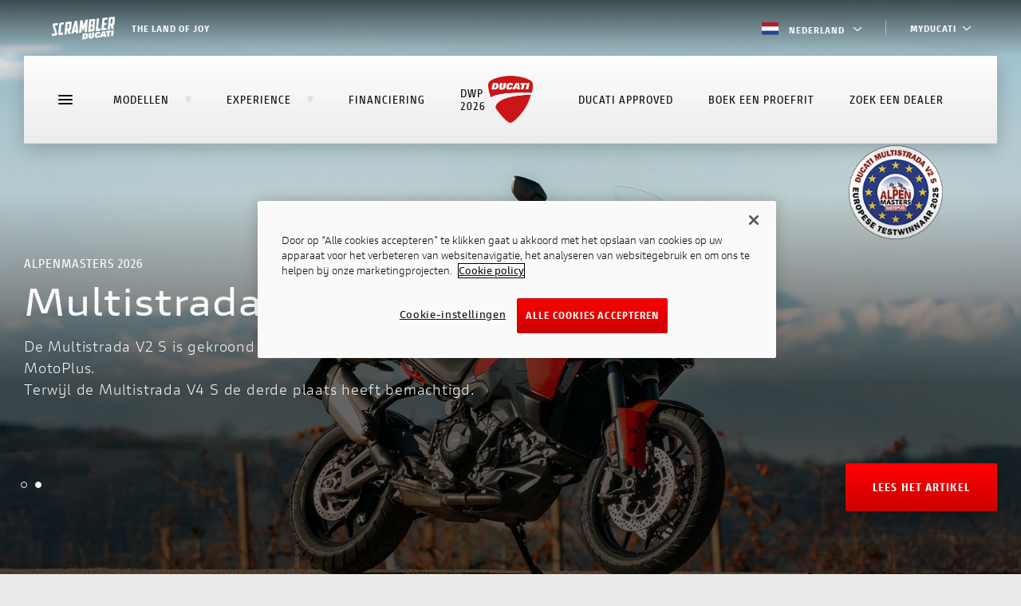

--- FILE ---
content_type: text/html;charset=UTF-8
request_url: https://www.ducati.com/nl/nl/home
body_size: 53615
content:
<!DOCTYPE html>
<html  lang="nl-NL"  prefix="og: http://ogp.me/ns#" class="no-js">
	<head>
		<!-- OneTrust Cookies Consent Notice start for ducati.com -->
<script type="text/javascript" src="https://cdn.cookielaw.org/consent/231bf21d-3a98-4e05-bf83-86a080d98f8e/OtAutoBlock.js" ></script>
<script src="https://cdn.cookielaw.org/scripttemplates/otSDKStub.js" data-document-language="true" type="text/javascript" charset="UTF-8" data-domain-script="231bf21d-3a98-4e05-bf83-86a080d98f8e" ></script>
<script type="text/javascript">
function OptanonWrapper() { }
</script>
<!-- OneTrust Cookies Consent Notice end for ducati.com -->

<!-- Google Tag Manager -->
<style>.async-hide { opacity: 0 !important} </style>
<script>
var dataLayer = [{"sluglevel1":"s_home","pageTags":"s_home"}] || [];
(function(a,s,y,n,c,h,i,d,e){s.className+=' '+y;h.start=1*new Date;
h.end=i=function(){s.className=s.className.replace(RegExp(' ?'+y),'')};
(a[n]=a[n]||[]).hide=h;setTimeout(function(){i();h.end=null},c);h.timeout=c;
})(window,document.documentElement,'async-hide','dataLayer',4000,
{'GTM-NM3NDX3':true});
(function(w,d,s,l,i){w[l]=w[l]||[];w[l].push({'gtm.start':
new Date().getTime(),event:'gtm.js'});var f=d.getElementsByTagName(s)[0],
j=d.createElement(s),dl=l!='dataLayer'?'&l='+l:'';j.async=true;j.src=
'https://www.googletagmanager.com/gtm.js?id='+i+dl;f.parentNode.insertBefore(j,f);
})(window,document,'script','dataLayer','GTM-NM3NDX3');</script>
<!-- End Google Tag Manager -->




<meta charset="utf-8">
<meta name="viewport" content="width=device-width, initial-scale=1">

<title>Ducati: Motoren, MotoGP &amp; Superbike</title>
<meta name="description" content="Welkom op de officiële website van Ducati. Hier vind je alle informatie over de motoren, MotoGP- en Superbike-wedstrijden en erkende dealers in Nederland.">
<link rel="canonical" href="https://www.ducati.com/nl/nl/home">

	<link rel="alternate" hreflang="nl-NL" href="https://www.ducati.com/nl/nl/home">


<link rel="icon" href="https://www.ducati.com/favicon.ico" type="image/x-icon">
<link rel="shortcut icon" href="https://www.ducati.com/favicon.ico" type="image/x-icon">

<meta property="og:title" content="Ducati: Motoren, MotoGP &amp; Superbike">
<meta property="og:description" content="Welkom op de officiële website van Ducati. Hier vind je alle informatie over de motoren, MotoGP- en Superbike-wedstrijden en erkende dealers in Nederland.">
<meta property="og:type" content="article">
<meta property="og:url" content="https://www.ducati.com/nl/nl/home">
<meta property="og:image" content="https://images.ctfassets.net/x7j9qwvpvr5s/7JxiXL3G4xrxqPsFh1lAfC/470c6a392e86fb4a4dd1e271cf3d2718/monster-dwp-video-full-1330x748-01.jpg">
<meta property="og:image:width" content="1330.0">
<meta property="og:image:height" content="748.0">
<meta property="og:locale" content="nl_NL">
<meta property="og:site_name" content="">

<meta name="twitter:card" content="summary_large_image">
<meta name="twitter:site" content="@DucatiMotor">
<meta name="twitter:title" content="Ducati: Motoren, MotoGP &amp; Superbike">
<meta name="twitter:description" content="Welkom op de officiële website van Ducati. Hier vind je alle informatie over de motoren, MotoGP- en Superbike-wedstrijden en erkende dealers in Nederland.">
<meta name="twitter:image" content="https://images.ctfassets.net/x7j9qwvpvr5s/7JxiXL3G4xrxqPsFh1lAfC/470c6a392e86fb4a4dd1e271cf3d2718/monster-dwp-video-full-1330x748-01.jpg">
<meta name="twitter:url" content="https://www.ducati.com/nl/nl/home">



<link rel="stylesheet" type="text/css" href="https://assets.prd.site.awsducati.com/dist/0.39.1/assets/css/ducati.css">






<script src="https://use.typekit.net/uhm8ljm.js"></script>
<script>try{Typekit.load({ async: true });}catch(e){}</script>

<script>var dlabels = {
fitsOn: "", multiFit: "", updateDate: "",
recallsNumber: "", contactDealer: "", documentDonwload: "",
noDocumentsFound: "", recallStatus: "", model: "",
recallNum: "", nhtsaIdNumber: "", newsletterServiceError: "Service niet beschikbaar",
loadMore: "", noResults: "", safetyRecallsNumber: "",
updateRecallsNumber: "", nhtsaNotificationDate: "",
viewAll: "", doc: { subscriptionLabel: "Abonneer u nu", dealerWebsiteText: "Website",
dealerLinkText: "Hoe ons te bereiken", contactCta: "Contacteer de Club", apprel: { category: "",
subcategory: "" } }, specifyAdditionalInfo: "",
profileSportOtherFollowedRequired: "",
profileSportOtherPracticedRequired: "",
profilePersonalInfoHeightInvalid: "", invalidDate: "",
mustBeAdult: "", requiredField: "", invalidPostalCode: "",
invalidMobilePhone: "", brand: "", family: "", year: "",
yearOfPurchase: "", removeBike: "", verifyingOwnership: "",
declaredOwnership: "", certifiedOwnership: "",
availableDownloads: "", notCertifiedMessage: "",
waitingCertifiedMessage: "", certifyYourBike: "",
modalMessage: "", areYouStillInPossession: "",
addImage: "", askBeforeDelete: "", reset: "",
ducatiCard: "", minLengthError: "", maxLengthError: "",
certifiedMessage: "", delete: "",
removeConfigurationAreYouSure: "", removeConfiguration: "",
configurationCreatedByDealer: "", shareYourDucatiTweetText: "",
shareYourDucati: "", share: "", contactDealer: "",
dealerInfo: "", edit: "", view: "", price: "",
modifiedAt: "", createdAt: "", dealer: "",
newConfiguration: "", cancel: "", invalidClub: "",
profilePersonalinfoLabelAddress: "",
profilePersonalinfoLabelCity: "", status: "",
profilePersonalinfoLabelEmail: "", president: "",
yourLatestBike: "", goToGarage: "",
subscriptionRequestStatus: { active: "", lead: "" },
showTicketText: "", printTicket: "", addToCalendar: "",
eventInfo: "", manageTicket: "",
viewTicket: "", viewTickets: "", event: "",
date: "", invalidCidMessage: "", existingCidMessage: "",
nextEventsEmtpyStatus: "", pastEventsEmptyStatus: "",
updateRecallCampaign: "", ducatiWarranty: "",
frameNumber: "", warrantyStartDate: "",
ducatiWarrantyType: "", warrantyEndDate: "",
nextDeadlines: "", carriedOut: "",
transparentMaintenance: "", digitalMaintenance: "",
ducatiWarrantyAndDigitalMaintenance: "",
noRecallCampaignsForThisBike: "", campaignNumber: "",
nhtsNumber: "", securityRecallCampaign: "",
orPreposition: "", carriedOutMessage: "",
nextDeadlinesMessage: "",
needAssistance: "", notes: "",
warrantyMessage: "", intervention: "",
warrantyNames: {  },
warrantyNotes: {  },
serviceTypes: {  },
yourOrder: "",
descriptionOrder: "",
needAssistanceForOrder: "",
videoTutorial: "",
deliveryScheduled: "",
yourLatestOrder: "",
productPropertiesAttachments: "",
loyalty: { privacyForm: { successTitle: "", successText: "",
genericError: "" }, inviteFriends: {success: "",
genericError:""}, error1008: "",
error1009: "", error1010: "",
error1011: "", error1012: "", error1013: "" },
addOwnedEbike: "",
addYourDucatiEbike: "",
ebikeColor: "",
ebikeSize: "",
ebikeModelYear: "",
addYourDucatiEbikeHelpText: "",
addCertificationTitleEbike: "",
addCertificationTextEbike: "",
ebikeVinInputLabel: "",
ebikeVinInputPlaceholder: "",
ebikeImage: "",
ebikeVinImage: "",
ebikeVinInputErrorMessage: "",
removeEbikeAreYouSure: "",
certifyYourEbike: "",
certifiedMessageEbike: "",
askBeforeDeleteEbike: "",
waitingCertifiedMessageEbike: "",
notCertifiedMessageEbike: "",
needAssistanceEbike: "",
modalCertificateEbikeSuccessTitle: "",
modalCertificateEbikeSuccessText: "",
selectPictureOrDrop: "",
selectEbikePictureOrDrop: "",
offroadNotCertifiedMessage: "",
vinInputErrorMessage: "",
addCertificationTextOffroad: "",
offroadImage: "",
offroadVinImage: "",
offroadVinInputLabel: "",
offroadVinInputPlaceholder: ""
}</script>
<script>var dlib = { assetsPath: "https://assets.prd.site.awsducati.com/dist/0.39.1/", newsArchiveSlug: "nieuws", apparelLandingSlug: "apparel", accessoryLandingSlug: "accessoires", country: "nl", lang: "nl", noResultsLabel: "", categoryName: "", woosmap_API_KEY: "", apiBasePath: "https://api-public.ducati.com", cloudhubBasePath: "/nl/nl/api", productData: null, viewAllCodes: "", labelCode: "", contactDealerUrl: "", globalDeltaTime: 1, selfUrl: "/nl/nl/self", clientType: "DELIVERY", recaptchaSiteKey: "6Lf_6UMfAAAAAH4eQE44y1bPjNFs6nzp-bVcSB31", contactId: "" }</script>


		<script type="x-tmpl-mustache" id="news-quickresults-template">
	    
	       <ul class="resultlist" data-results="news">
	           {{#articles}}
	               <li data-news-id="{{ id }}">
	                   <a href="{{ url }}" rel="news:detail" class="resulttext">
	                       <span>{{title}}</span>
	                   </a>
	               </li>
	           {{/articles}}
	           {{^articles}}{{#noResultsLabel}}
	               <li class="resulttext">
	                   {{noResultsLabel}}
	               </li>
	           {{/noResultsLabel}}{{/articles}}
	       </ul>
	    
	    </script>
	
<script>(window.BOOMR_mq=window.BOOMR_mq||[]).push(["addVar",{"rua.upush":"false","rua.cpush":"true","rua.upre":"false","rua.cpre":"true","rua.uprl":"false","rua.cprl":"false","rua.cprf":"false","rua.trans":"SJ-9799ea94-8fa0-484a-b1cf-2422f05a1098","rua.cook":"false","rua.ims":"false","rua.ufprl":"false","rua.cfprl":"false","rua.isuxp":"false","rua.texp":"norulematch","rua.ceh":"false","rua.ueh":"false","rua.ieh.st":"0"}]);</script>
                              <script>!function(a){var e="https://s.go-mpulse.net/boomerang/",t="addEventListener";if("False"=="True")a.BOOMR_config=a.BOOMR_config||{},a.BOOMR_config.PageParams=a.BOOMR_config.PageParams||{},a.BOOMR_config.PageParams.pci=!0,e="https://s2.go-mpulse.net/boomerang/";if(window.BOOMR_API_key="AZ5FE-H3HJP-47V2A-PNG3B-WTF5Z",function(){function n(e){a.BOOMR_onload=e&&e.timeStamp||(new Date).getTime()}if(!a.BOOMR||!a.BOOMR.version&&!a.BOOMR.snippetExecuted){a.BOOMR=a.BOOMR||{},a.BOOMR.snippetExecuted=!0;var i,_,o,r=document.createElement("iframe");if(a[t])a[t]("load",n,!1);else if(a.attachEvent)a.attachEvent("onload",n);r.src="javascript:void(0)",r.title="",r.role="presentation",(r.frameElement||r).style.cssText="width:0;height:0;border:0;display:none;",o=document.getElementsByTagName("script")[0],o.parentNode.insertBefore(r,o);try{_=r.contentWindow.document}catch(O){i=document.domain,r.src="javascript:var d=document.open();d.domain='"+i+"';void(0);",_=r.contentWindow.document}_.open()._l=function(){var a=this.createElement("script");if(i)this.domain=i;a.id="boomr-if-as",a.src=e+"AZ5FE-H3HJP-47V2A-PNG3B-WTF5Z",BOOMR_lstart=(new Date).getTime(),this.body.appendChild(a)},_.write("<bo"+'dy onload="document._l();">'),_.close()}}(),"".length>0)if(a&&"performance"in a&&a.performance&&"function"==typeof a.performance.setResourceTimingBufferSize)a.performance.setResourceTimingBufferSize();!function(){if(BOOMR=a.BOOMR||{},BOOMR.plugins=BOOMR.plugins||{},!BOOMR.plugins.AK){var e="true"=="true"?1:0,t="",n="cj3igeixhvt7y2ltwtta-f-afaaf165f-clientnsv4-s.akamaihd.net",i="false"=="true"?2:1,_={"ak.v":"39","ak.cp":"1893882","ak.ai":parseInt("278237",10),"ak.ol":"0","ak.cr":8,"ak.ipv":4,"ak.proto":"h2","ak.rid":"63a20fe3","ak.r":45721,"ak.a2":e,"ak.m":"x","ak.n":"essl","ak.bpcip":"18.118.131.0","ak.cport":37298,"ak.gh":"23.33.25.24","ak.quicv":"","ak.tlsv":"tls1.3","ak.0rtt":"","ak.0rtt.ed":"","ak.csrc":"-","ak.acc":"","ak.t":"1769190630","ak.ak":"hOBiQwZUYzCg5VSAfCLimQ==iR0rQvXs1JOzUe1pta6EhLPSpgakqzOwbt/Lxl2RopEnAfPAKQMiUb5y0rox0c3AtgfRRa/rZ5LPItrE3FI63KfN9EihOW8ETdECwInZ3ft2Ns566wwajMSpmg1bUGh6km2WznBf+zRRBiPO9DMF0NaDwPswhnxQ8AZqoZHgoEiimfuOaRs/bDk/QVow2seAyc2GesSadAc1A8NRZC+lvBHC8aaL8g56MwykicQtxPI638XOCcry0CRVtd1xaOVN/QhBYgcbtu3Dk1jXFn2eQMyH6/GfHjHXgUgygY37TcuhqxTqoPPGBwqZ7ldD48vjiMcRS7LS+WZpMlhYcEBsTzNFenM+3VPhOPo/jgH9jcF7edgEUpAfAATqeEnmQklgUux0H/C8fJKPu0VbHtTMgFlpeooiPOcm0lPbB4QfPUU=","ak.pv":"188","ak.dpoabenc":"","ak.tf":i};if(""!==t)_["ak.ruds"]=t;var o={i:!1,av:function(e){var t="http.initiator";if(e&&(!e[t]||"spa_hard"===e[t]))_["ak.feo"]=void 0!==a.aFeoApplied?1:0,BOOMR.addVar(_)},rv:function(){var a=["ak.bpcip","ak.cport","ak.cr","ak.csrc","ak.gh","ak.ipv","ak.m","ak.n","ak.ol","ak.proto","ak.quicv","ak.tlsv","ak.0rtt","ak.0rtt.ed","ak.r","ak.acc","ak.t","ak.tf"];BOOMR.removeVar(a)}};BOOMR.plugins.AK={akVars:_,akDNSPreFetchDomain:n,init:function(){if(!o.i){var a=BOOMR.subscribe;a("before_beacon",o.av,null,null),a("onbeacon",o.rv,null,null),o.i=!0}return this},is_complete:function(){return!0}}}}()}(window);</script></head>
	<body>
		<!-- Google Tag Manager (noscrTipt) -->
		<noscript><iframe src="https://www.googletagmanager.com/ns.html?id=GTM-NM3NDX3"
		height="0" width="0" style="display:none;visibility:hidden"></iframe></noscript>
		<!-- End Google Tag Manager (noscript) -->
		<div class="page-wrapper">
			<div class="page-internal-wrapper">
				
					

<div class="d-topbar-header -gradient">
    <div class="body">
        <div class="left">
            <a href="https://www.scramblerducati.com/en/" class="scrambler">
                
                    
    <svg class="icon icon--logo-scrambler" viewBox="0 0 80 29">
      <use xlink:href="#logo-scrambler"></use>
    </svg>
                
                
                
                    <span>the land of joy</span>
                
            </a>
        </div>

        <div class="right">

            <div class="country">
                <a href="#modal-languageswitch" rel="modal:open">
                    <img src="https://assets.prd.site.awsducati.com/dist/0.39.1/assets/img/flags/nl.png" />
                    Nederland
                    <span class="ico">
    <svg class="icon icon--arrow-small-right" viewBox="0 0 12 22">
      <use xlink:href="#arrow-small-right"></use>
    </svg></span>
                </a>
            </div>

            
                
<div class="d-login ">
  <div class="unlogged">
    <button class="d-link myducati">
      <span class="label">MyDucati</span>
      <span class="arrow">
    <svg class="icon icon--arrow-small-right" viewBox="0 0 12 22">
      <use xlink:href="#arrow-small-right"></use>
    </svg></span>
    </button>
    <div class="panel">
      <ul>
        <li>
          <a class="d-link" id="login-action" href="#" data-url="/nl/nl/login">Login</a>
        </li>
        
          <li>

<a class="d-link "href="https://my.ducati.com/nl/nl/register/ducati"target="_blank"
>
    
    <span>Registreren</span>
    
</a>
</li>
        
      </ul>
    </div>
  </div>
  <div class="logged">
    <a class="avatar" href="#">
      <div class="circle">
        <span class="initials"></span>
      </div>
      <div class="name">
        Hello,
        <span class="firstname"></span>
      </div>
      <span class="arrow">
    <svg class="icon icon--arrow-small-right" viewBox="0 0 12 22">
      <use xlink:href="#arrow-small-right"></use>
    </svg></span>
    </a>
    <div class="panel">
      <ul>
        
          <li>

<a class="d-link "href="/nl/nl/my/home"target="_blank"
>
    
    <span>MyDucati</span>
    
</a>
</li>
        
          <li>

<a class="d-link "href="/nl/nl/my/profile"target="_blank"
>
    
    <span>Profiel</span>
    
</a>
</li>
        
        <li>
          <a class="d-link" id="logout-action" href="#" data-url="/logout" data-fallback="/nl/nl/home">
            Logout
          </a>
        </li>
      </ul>
    </div>
  </div>
</div>
            
            
        </div>
    </div>
</div>

				
					






<div class="d-menu " data-js-menu>
  <div class="menu-desktop">
    
      

<div class="d-header-main" data-js-headernavigation>
    <div class="sticky">
        <section class="body">

            
            <section class="top-wrap">

                <div class="hamburger" data-js-navtoggle>
                    <span class="line"></span>
                </div>

                <div class="wrap" itemscope itemtype="http://schema.org/Organization">

                    
                    <div class="sx">
                        <ul class="links">

                            
                                <li class="link ">
                                    <a href="javascript:void(0)"  data-js-shortcutnav  >Modellen<span class="triangle">
    <svg class="icon icon--triangle" viewBox="0 0 8 8">
      <use xlink:href="#triangle"></use>
    </svg></span></a>

                                     

<section data-js-shortcutnav-wrap>
    <div class="menu-models" data-nosnippet>

        
        <div class="grid" data-js-shortcutnav-grid>
            <div class="gridscroll">

                
                    <a href="javascript:void(0)" class="block" data-js-shortcutnav-gridblock=0>
                        <img class="thumb lazyload" data-src="https://images.ctfassets.net/x7j9qwvpvr5s/5TL8zEeLTItLrl4gKjhinD/b213cc3baa6b78e2f8d51e3d52ad2101/DesertX-Borse-MY25-Model-Blocks-630x390.png?w&#61;120&amp;h&#61;60&amp;fit&#61;pad" alt="">DesertX<span class="new">new</span></a>
                
                    <a href="javascript:void(0)" class="block" data-js-shortcutnav-gridblock=1>
                        <img class="thumb lazyload" data-src="https://images.ctfassets.net/x7j9qwvpvr5s/5bcGyzlePfSFCbOpoTaSSr/61be5c7f550f40d6a34cfa04eb5dce9c/2025-09-08-Diavel-V4-RS-MY26-Model-Blocks-630x390.png?w&#61;120&amp;h&#61;60&amp;fit&#61;pad" alt="">Diavel<span class="new">new</span></a>
                
                    <a href="javascript:void(0)" class="block" data-js-shortcutnav-gridblock=2>
                        <img class="thumb lazyload" data-src="https://images.ctfassets.net/x7j9qwvpvr5s/2J3yClbwEIxyTCewQVMARm/5c52e74f989df953ebccf293e2ba04c5/XDiavel-V4-BR-MY25-Model-Blocks-630x390.png?w&#61;120&amp;h&#61;60&amp;fit&#61;pad" alt="">XDiavel<span class="new">new</span></a>
                
                    <a href="javascript:void(0)" class="block" data-js-shortcutnav-gridblock=3>
                        <img class="thumb lazyload" data-src="https://images.ctfassets.net/x7j9qwvpvr5s/7zuXnIPRfLGxvrAw7kVqpI/2b63c97529bf6e0c887e26a436a6c089/2025-11-03_Hypermotard-V2-SP-MY26-Model-Blocks-630x390.png?w&#61;120&amp;h&#61;60&amp;fit&#61;pad" alt="">Hypermotard<span class="new">new</span></a>
                
                    <a href="javascript:void(0)" class="block" data-js-shortcutnav-gridblock=4>
                        <img class="thumb lazyload" data-src="https://images.ctfassets.net/x7j9qwvpvr5s/6fKqBjYKxna1O4C6BtgTHv/4f35bbf85686603ba3c21b72d667b7f5/2025-10-20_Monster-Rd-MY26-Model-Blocks-630x390.png?w&#61;120&amp;h&#61;60&amp;fit&#61;pad" alt="">Monster<span class="new">new</span></a>
                
                    <a href="javascript:void(0)" class="block" data-js-shortcutnav-gridblock=5>
                        <img class="thumb lazyload" data-src="https://images.ctfassets.net/x7j9qwvpvr5s/7s0vStPmhx4zSdySlvKlcI/53de05b933815406e394cd23d5247280/2025-10-06_Multistrada-V4-Rally-Rd-MY26-Model-Blocks-630x390.png?w&#61;120&amp;h&#61;60&amp;fit&#61;pad" alt="">Multistrada<span class="new">new</span></a>
                
                    <a href="javascript:void(0)" class="block" data-js-shortcutnav-gridblock=6>
                        <img class="thumb lazyload" data-src="https://images.ctfassets.net/x7j9qwvpvr5s/5rGh3VR3kzzqKuYZYJsaHs/5c8d0a699e586dd08500d4944a34d903/2025-09-22_Panigale-V4-S-MY26-Model-Blocks-630x390.png?w&#61;120&amp;h&#61;60&amp;fit&#61;pad" alt="">Panigale <span class="new">new</span></a>
                
                    <a href="javascript:void(0)" class="block" data-js-shortcutnav-gridblock=7>
                        <img class="thumb lazyload" data-src="https://images.ctfassets.net/x7j9qwvpvr5s/74cK3z5BqGVN6sFZJ4RcNq/a5f1a4ef07d23bc4d187167e58241816/2025-10-10_Streetfigther-V4-MY25-Model-Blocks-630x390.png?w&#61;120&amp;h&#61;60&amp;fit&#61;pad" alt="">Streetfighter
                                </a>
                
                    <a href="javascript:void(0)" class="block" data-js-shortcutnav-gridblock=8>
                        <img class="thumb lazyload" data-src="https://images.ctfassets.net/x7j9qwvpvr5s/1qOjUkM46hyuN0bIAnaWwl/df45d647ecdfa9f160907cc9f1eb6b53/Scrambler-Dark-MY25-Model-Blocks-630x390.png?w&#61;120&amp;h&#61;60&amp;fit&#61;pad" alt="">
                            
    <svg class="icon icon--logo-scrambler" viewBox="0 0 80 29">
      <use xlink:href="#logo-scrambler"></use>
    </svg></a>
                
                    <a href="javascript:void(0)" class="block" data-js-shortcutnav-gridblock=9>
                        <img class="thumb lazyload" data-src="https://images.ctfassets.net/x7j9qwvpvr5s/2HabE24zyWkIXombLmnWRO/d5690dc8ff2b64e5de2e4003740f307d/Ducati-depotenziate-book-a-test-ride-630x290.png?w&#61;120&amp;h&#61;60&amp;fit&#61;pad" alt="">35kW Motorfietsen
                                </a>
                
                    <a href="javascript:void(0)" class="block" data-js-shortcutnav-gridblock=10>
                        <img class="thumb lazyload" data-src="https://images.ctfassets.net/x7j9qwvpvr5s/VVCqlkjF4iE8BhoSRXP9b/d65a0311296b979e98a40be1268ac9a9/MY24-Futa-All-Road-Model-Blocks-630x390.png?w&#61;120&amp;h&#61;60&amp;fit&#61;pad" alt="">E-BIKE
                                </a>
                
                    <a href="javascript:void(0)" class="block" data-js-shortcutnav-gridblock=11>
                        <img class="thumb lazyload" data-src="https://images.ctfassets.net/x7j9qwvpvr5s/qT1VyMcVDNeEkt4EzKsvY/c363f8cd5f3e8fc7a099768a8e635448/2025-04-01_Desmo-450MX-MY26-Model-Blocks-630x390.png?w&#61;120&amp;h&#61;60&amp;fit&#61;pad" alt="">Off-road<span class="new">new</span></a>
                
                    <a href="javascript:void(0)" class="block" data-js-shortcutnav-gridblock=12>
                        <img class="thumb lazyload" data-src="https://images.ctfassets.net/x7j9qwvpvr5s/7hUcOOBDuz3s9DSebBqbt3/9bb874651a04c30ad985c5b52be5ac28/2025-04-07_Panigale-V4-Lamborghini-MY26-Model-Blocks-630x390.png?w&#61;120&amp;h&#61;60&amp;fit&#61;pad" alt="">Limited Editions
                                </a>
                

            </div>
        </div>

        <ul class="links -hidden" data-js-shortcutnav-lv1>

            
                <li class="link">
                    <a href="javascript:void(0)"><div class="family">
                                DesertX</div><div class="wrapper-thumb">
                            <img class="thumb lazyload" data-src="https://images.ctfassets.net/x7j9qwvpvr5s/5TL8zEeLTItLrl4gKjhinD/b213cc3baa6b78e2f8d51e3d52ad2101/DesertX-Borse-MY25-Model-Blocks-630x390.png?w&#61;120&amp;h&#61;60&amp;fit&#61;pad" alt="">
                        </div>
                    </a>

                    <div class="menu-models_lv2">
                        <ul class="links" data-js-shortcutnav-lv2>

                            <div class="mobileclose" data-js-mobileclose>
                                <div>
    <svg class="icon icon--arrow-small-left" viewBox="0 0 12 22">
      <use xlink:href="#arrow-small-left"></use>
    </svg></div>
                                <span>DesertX</span>
                            </div>

                            

                                <li class="link -cursor -active ">
                                    <a href="/nl/nl/bikes/desertx" class="">Range
                                    </a>

                                    <div class="model-sheet">

                                        
                                            <a href="/nl/nl/bikes/desertx" class="imgwrap -link">
                                                <img class="img lazyload" data-src="https://images.ctfassets.net/x7j9qwvpvr5s/6mievGfkIhjs6mmr2sp8Bk/8f2e5ef736b611fce1a67fc0f62f8c15/Ducati-DesertX-Overview-mosaic-gallery-780x430-01.jpg" alt="">
                                            </a>
                                        <div class="content">
                                            <div class="wrap">
                                                <div class="title ">DesertX Range: Verkenning en plezier voorbij alle grenzen.</div>
                                                <div class="txt ">Maak van uw wildste dromen werkelijkheid. De DesertX range gaat overal met u mee. Helemaal.</div>

                                                

                                                
                                            </div>

                                            <div class="ctas">
                                                
                                                
                                                    <a class="d-button cta " href="/nl/nl/bikes/desertx" rel="">
                                                        <span class="txt">Ontdek meer</span></a>
                                                

                                            </div>
                                        </div>

                                    </div>

                                </li>

                            

                                <li class="link -cursor">
                                    <a href="/nl/nl/bikes/desertx/desertx-937" class="">DesertX
                                    </a>

                                    <div class="model-sheet">

                                        
                                            <a href="/nl/nl/bikes/desertx/desertx-937" class="imgwrap -link">
                                                <img class="img lazyload" data-src="https://images.ctfassets.net/x7j9qwvpvr5s/1vwdPTpTeizmpbhcX4bN8Z/a3395d8286451d61b14583108790d8a1/Model-Menu-MY22-DesertX.png" alt="">
                                            </a>
                                        <div class="content">
                                            <div class="wrap">
                                                <div class="title ">DesertX</div>
                                                <div class="txt "></div>

                                                
                                                    <ul class="table">

                                                        
                                                            <li class="cell">
                                                                <strong>
                                                                    110 pk
                                                                </strong>
                                                                <span>VERMOGEN</span>
                                                            </li>
                                                        
                                                            <li class="cell">
                                                                <strong>
                                                                    92 nm
                                                                </strong>
                                                                <span>KOPPEL</span>
                                                            </li>
                                                        
                                                            <li class="cell">
                                                                <strong>
                                                                    210 kg
                                                                </strong>
                                                                <span>GEWICHT</span>
                                                            </li>
                                                        

                                                    </ul>
                                                

                                                
                                                    <div class="price">
                                                        <strong>Vanaf €19.690</strong>
                                                        <a href="#price-info" rel="modal:open" class="_infocircle">i</a>
                                                        
                                                    </div>
                                                
                                            </div>

                                            <div class="ctas">
                                                
                                                    <a class="d-button -ghost-grey cta " href="https://configurator.ducati.com/bikes/nl/nl/desertx/?_ga&#61;2.169824612.479602685.1639044673-831790645.1633445795" rel="" target="_blank">
                                                        <span class="txt">Configureer</span>
                                                    </a>
                                                
                                                
                                                    <a class="d-button cta " href="/nl/nl/bikes/desertx/desertx-937" rel="">
                                                        <span class="txt">Ontdek meer</span></a>
                                                

                                            </div>
                                        </div>

                                    </div>

                                </li>

                            

                                <li class="link -cursor">
                                    <a href="/nl/nl/bikes/desertx/desertx-937" class="">DesertX Discovery
                                    </a>

                                    <div class="model-sheet">

                                        
                                            <a href="/nl/nl/bikes/desertx/desertx-937" class="imgwrap -link">
                                                <img class="img lazyload" data-src="https://images.ctfassets.net/x7j9qwvpvr5s/2r5kPiUXfQiCGDtSlSoaLY/5ede8d308f17dbd9d7ad0a3cb8a5f1cf/DesertX-Borse-MY25-Model-Menu-780x430.png" alt="">
                                            </a>
                                        <div class="content">
                                            <div class="wrap">
                                                <div class="title ">DesertX Discovery</div>
                                                <div class="txt "></div>

                                                
                                                    <ul class="table">

                                                        
                                                            <li class="cell">
                                                                <strong>
                                                                    110 pk
                                                                </strong>
                                                                <span>VERMOGEN</span>
                                                            </li>
                                                        
                                                            <li class="cell">
                                                                <strong>
                                                                    92 nm
                                                                </strong>
                                                                <span>KOPPEL</span>
                                                            </li>
                                                        
                                                            <li class="cell">
                                                                <strong>
                                                                    211 kg
                                                                </strong>
                                                                <span>GEWICHT</span>
                                                            </li>
                                                        

                                                    </ul>
                                                

                                                
                                                    <div class="price">
                                                        <strong>Vanaf €23.090</strong>
                                                        <a href="#price-info" rel="modal:open" class="_infocircle">i</a>
                                                        
                                                    </div>
                                                
                                            </div>

                                            <div class="ctas">
                                                
                                                    <a class="d-button -ghost-grey cta " href="https://configurator.ducati.com/bikes/nl/nl/desertx" rel="" target="_blank">
                                                        <span class="txt">Configureer</span>
                                                    </a>
                                                
                                                
                                                    <a class="d-button cta " href="/nl/nl/bikes/desertx/desertx-937" rel="">
                                                        <span class="txt">Ontdek meer</span></a>
                                                

                                            </div>
                                        </div>

                                    </div>

                                </li>

                            

                                <li class="link -cursor">
                                    <a href="/nl/nl/bikes/desertx/desertx-rally" class="">DesertX Rally
                                    </a>

                                    <div class="model-sheet">

                                        
                                            <a href="/nl/nl/bikes/desertx/desertx-rally" class="imgwrap -link">
                                                <img class="img lazyload" data-src="https://images.ctfassets.net/x7j9qwvpvr5s/48zGJmEsTgIWOr5fg7yDY6/57ae8b987001e331ee40ed1c73f1a977/Model-Menu-MY23-DesertX-Rally.png" alt="">
                                            </a>
                                        <div class="content">
                                            <div class="wrap">
                                                <div class="title ">DesertX Rally</div>
                                                <div class="txt "></div>

                                                
                                                    <ul class="table">

                                                        
                                                            <li class="cell">
                                                                <strong>
                                                                    110 pk
                                                                </strong>
                                                                <span>VERMOGEN</span>
                                                            </li>
                                                        
                                                            <li class="cell">
                                                                <strong>
                                                                    92 nm
                                                                </strong>
                                                                <span>KOPPEL</span>
                                                            </li>
                                                        
                                                            <li class="cell">
                                                                <strong>
                                                                    211 kg
                                                                </strong>
                                                                <span>GEWICHT</span>
                                                            </li>
                                                        

                                                    </ul>
                                                

                                                
                                                    <div class="price">
                                                        <strong>Vanaf €25.490</strong>
                                                        <a href="#price-info" rel="modal:open" class="_infocircle">i</a>
                                                        
                                                    </div>
                                                
                                            </div>

                                            <div class="ctas">
                                                
                                                    <a class="d-button -ghost-grey cta " href="https://configurator.ducati.com/bikes/nl/nl/desertx/dsxrally/26807196" rel="" target="_blank">
                                                        <span class="txt">Configureer</span>
                                                    </a>
                                                
                                                
                                                    <a class="d-button cta " href="/nl/nl/bikes/desertx/desertx-rally" rel="">
                                                        <span class="txt">Ontdek meer</span></a>
                                                

                                            </div>
                                        </div>

                                    </div>

                                </li>

                            

                                <li class="link -cursor">
                                    <a href="/nl/nl/bikes/desertx/desertx-v2" class=""><span class="new">new</span>
                                        Concept MY26
                                    </a>

                                    <div class="model-sheet">

                                        
                                            <a href="/nl/nl/bikes/desertx/desertx-v2" class="imgwrap -link">
                                                <img class="img lazyload" data-src="https://images.ctfassets.net/x7j9qwvpvr5s/1Sb2GGTlPOlrFQP93Qz5GG/fd04e6ce8dfd0eacd5a65a0655af2226/2025-11-04_DX-Concept-MY26-Model-Menu-780x430.png" alt="">
                                            </a>
                                        <div class="content">
                                            <div class="wrap">
                                                <div class="title ">DesertX Concept MY26</div>
                                                <div class="txt "></div>

                                                

                                                
                                            </div>

                                            <div class="ctas">
                                                
                                                
                                                    <a class="d-button cta " href="/nl/nl/bikes/desertx/desertx-v2" rel="">
                                                        <span class="txt">Ontdek meer</span></a>
                                                

                                            </div>
                                        </div>

                                    </div>

                                </li>

                            

                        </ul>
                    </div>

                </li>
            
                <li class="link">
                    <a href="javascript:void(0)"><div class="family">
                                Diavel</div><div class="wrapper-thumb">
                            <img class="thumb lazyload" data-src="https://images.ctfassets.net/x7j9qwvpvr5s/5bcGyzlePfSFCbOpoTaSSr/61be5c7f550f40d6a34cfa04eb5dce9c/2025-09-08-Diavel-V4-RS-MY26-Model-Blocks-630x390.png?w&#61;120&amp;h&#61;60&amp;fit&#61;pad" alt="">
                        </div>
                    </a>

                    <div class="menu-models_lv2">
                        <ul class="links" data-js-shortcutnav-lv2>

                            <div class="mobileclose" data-js-mobileclose>
                                <div>
    <svg class="icon icon--arrow-small-left" viewBox="0 0 12 22">
      <use xlink:href="#arrow-small-left"></use>
    </svg></div>
                                <span>Diavel</span>
                            </div>

                            

                                <li class="link -cursor -active ">
                                    <a href="/nl/nl/bikes/diavel/diavel-v4" class="">V4
                                    </a>

                                    <div class="model-sheet">

                                        
                                            <a href="/nl/nl/bikes/diavel/diavel-v4" class="imgwrap -link">
                                                <img class="img lazyload" data-src="https://images.ctfassets.net/x7j9qwvpvr5s/36jbSxVmgHbc94XPo4j3Xt/8c5ada2150fb3f8eac2603ccf04c13ee/Model-Menu-MY23-Diavel-V4-Rd.png" alt="">
                                            </a>
                                        <div class="content">
                                            <div class="wrap">
                                                <div class="title ">Diavel V4</div>
                                                <div class="txt "></div>

                                                
                                                    <ul class="table">

                                                        
                                                            <li class="cell">
                                                                <strong>
                                                                    168 pk
                                                                </strong>
                                                                <span>Vermogen</span>
                                                            </li>
                                                        
                                                            <li class="cell">
                                                                <strong>
                                                                    126 Nm
                                                                </strong>
                                                                <span>Koppel</span>
                                                            </li>
                                                        
                                                            <li class="cell">
                                                                <strong>
                                                                    223 kg
                                                                </strong>
                                                                <span>Gewicht</span>
                                                            </li>
                                                        

                                                    </ul>
                                                

                                                
                                                    <div class="price">
                                                        <strong>Vanaf  €33.090</strong>
                                                        <a href="#price-info" rel="modal:open" class="_infocircle">i</a>
                                                        
                                                    </div>
                                                
                                            </div>

                                            <div class="ctas">
                                                
                                                    <a class="d-button -ghost-grey cta " href="https://configurator.ducati.com/bikes/nl/nl/diavel" rel="" target="_blank">
                                                        <span class="txt">Configureer</span>
                                                    </a>
                                                
                                                
                                                    <a class="d-button cta " href="/nl/nl/bikes/diavel/diavel-v4" rel="">
                                                        <span class="txt">Ontdek meer</span></a>
                                                

                                            </div>
                                        </div>

                                    </div>

                                </li>

                            

                                <li class="link -cursor">
                                    <a href="/nl/nl/bikes/diavel/diavel-v4-rs" class=""><span class="new">new</span>
                                        V4 RS
                                    </a>

                                    <div class="model-sheet">

                                        
                                            <a href="/nl/nl/bikes/diavel/diavel-v4-rs" class="imgwrap -link">
                                                <img class="img lazyload" data-src="https://images.ctfassets.net/x7j9qwvpvr5s/27GNGoCMO0lGWdXLDkKzqI/57b6bd40515ed2983c1f1117bd1b9352/2025-09-08-Diavel-V4-RS-MY26-Model-Menu-780x430.png" alt="">
                                            </a>
                                        <div class="content">
                                            <div class="wrap">
                                                <div class="title ">Diavel V4 RS</div>
                                                <div class="txt "></div>

                                                
                                                    <ul class="table">

                                                        
                                                            <li class="cell">
                                                                <strong>
                                                                    182 pk
                                                                </strong>
                                                                <span>VERMOGEN</span>
                                                            </li>
                                                        
                                                            <li class="cell">
                                                                <strong>
                                                                    120 Nm
                                                                </strong>
                                                                <span>KOPPEL</span>
                                                            </li>
                                                        
                                                            <li class="cell">
                                                                <strong>
                                                                    225 kg
                                                                </strong>
                                                                <span>GEWICHT</span>
                                                            </li>
                                                        

                                                    </ul>
                                                

                                                
                                                    <div class="price">
                                                        <strong>Vanaf €46.290</strong>
                                                        <a href="#price-info" rel="modal:open" class="_infocircle">i</a>
                                                        
                                                    </div>
                                                
                                            </div>

                                            <div class="ctas">
                                                
                                                    <a class="d-button -ghost-grey cta " href="https://configurator.ducati.com/bikes/nl/nl/diavel/dvlv4rs/" rel="" target="_blank">
                                                        <span class="txt">Configureer</span>
                                                    </a>
                                                
                                                
                                                    <a class="d-button cta " href="/nl/nl/bikes/diavel/diavel-v4-rs" rel="">
                                                        <span class="txt">Ontdek meer</span></a>
                                                

                                            </div>
                                        </div>

                                    </div>

                                </li>

                            

                        </ul>
                    </div>

                </li>
            
                <li class="link">
                    <a href="javascript:void(0)"><div class="family">
                                XDiavel</div><div class="wrapper-thumb">
                            <img class="thumb lazyload" data-src="https://images.ctfassets.net/x7j9qwvpvr5s/2J3yClbwEIxyTCewQVMARm/5c52e74f989df953ebccf293e2ba04c5/XDiavel-V4-BR-MY25-Model-Blocks-630x390.png?w&#61;120&amp;h&#61;60&amp;fit&#61;pad" alt="">
                        </div>
                    </a>

                    <div class="menu-models_lv2">
                        <ul class="links" data-js-shortcutnav-lv2>

                            <div class="mobileclose" data-js-mobileclose>
                                <div>
    <svg class="icon icon--arrow-small-left" viewBox="0 0 12 22">
      <use xlink:href="#arrow-small-left"></use>
    </svg></div>
                                <span>XDiavel</span>
                            </div>

                            

                                <li class="link -cursor -active ">
                                    <a href="/nl/nl/bikes/xdiavel/xdiavel-v4" class=""><span class="new">new</span>
                                        XDiavel V4
                                    </a>

                                    <div class="model-sheet">

                                        
                                            <a href="/nl/nl/bikes/xdiavel/xdiavel-v4" class="imgwrap -link">
                                                <img class="img lazyload" data-src="https://images.ctfassets.net/x7j9qwvpvr5s/20ShgdwFPrKJ0c4n4GP9Xi/9c0ba5e25f474824723fc74b53788014/XDiavel-V4-BR-MY25-Model-Menu-780x430.png" alt="">
                                            </a>
                                        <div class="content">
                                            <div class="wrap">
                                                <div class="title ">XDiavel V4</div>
                                                <div class="txt "></div>

                                                
                                                    <ul class="table">

                                                        
                                                            <li class="cell">
                                                                <strong>
                                                                    168 PK
                                                                </strong>
                                                                <span>VERMOGEN</span>
                                                            </li>
                                                        
                                                            <li class="cell">
                                                                <strong>
                                                                    126 NM
                                                                </strong>
                                                                <span>KOPPEL</span>
                                                            </li>
                                                        
                                                            <li class="cell">
                                                                <strong>
                                                                    229 KG
                                                                </strong>
                                                                <span>GEWICHT</span>
                                                            </li>
                                                        

                                                    </ul>
                                                

                                                
                                                    <div class="price">
                                                        <strong>Vanaf€35.590</strong>
                                                        <a href="#price-info" rel="modal:open" class="_infocircle">i</a>
                                                        
                                                    </div>
                                                
                                            </div>

                                            <div class="ctas">
                                                
                                                    <a class="d-button -ghost-grey cta " href="https://configurator.ducati.com/bikes/nl/nl/xdiavel/xdvlv4" rel="" target="_blank">
                                                        <span class="txt">Configureer</span>
                                                    </a>
                                                
                                                
                                                    <a class="d-button cta " href="/nl/nl/bikes/xdiavel/xdiavel-v4" rel="">
                                                        <span class="txt">Ontdek</span></a>
                                                

                                            </div>
                                        </div>

                                    </div>

                                </li>

                            

                        </ul>
                    </div>

                </li>
            
                <li class="link">
                    <a href="javascript:void(0)"><div class="family">
                                Hypermotard</div><div class="wrapper-thumb">
                            <img class="thumb lazyload" data-src="https://images.ctfassets.net/x7j9qwvpvr5s/7zuXnIPRfLGxvrAw7kVqpI/2b63c97529bf6e0c887e26a436a6c089/2025-11-03_Hypermotard-V2-SP-MY26-Model-Blocks-630x390.png?w&#61;120&amp;h&#61;60&amp;fit&#61;pad" alt="">
                        </div>
                    </a>

                    <div class="menu-models_lv2">
                        <ul class="links" data-js-shortcutnav-lv2>

                            <div class="mobileclose" data-js-mobileclose>
                                <div>
    <svg class="icon icon--arrow-small-left" viewBox="0 0 12 22">
      <use xlink:href="#arrow-small-left"></use>
    </svg></div>
                                <span>Hypermotard</span>
                            </div>

                            

                                <li class="link -cursor -active ">
                                    <a href="/nl/nl/bikes/hypermotard/hypermotard-698-mono" class="">698 Mono
                                    </a>

                                    <div class="model-sheet">

                                        
                                            <a href="/nl/nl/bikes/hypermotard/hypermotard-698-mono" class="imgwrap -link">
                                                <img class="img lazyload" data-src="https://images.ctfassets.net/x7j9qwvpvr5s/4nvV7L0ryk7OlQLshb40A/b9f37ecc59e4d64b4ff950c1b3921015/Model-Menu-MY24-Hypermotard-698-Mono.png" alt="">
                                            </a>
                                        <div class="content">
                                            <div class="wrap">
                                                <div class="title ">Hypermotard 698 Mono</div>
                                                <div class="txt "></div>

                                                
                                                    <ul class="table">

                                                        
                                                            <li class="cell">
                                                                <strong>
                                                                    77.5 pk
                                                                </strong>
                                                                <span>VERMOGEN</span>
                                                            </li>
                                                        
                                                            <li class="cell">
                                                                <strong>
                                                                    63 Nm
                                                                </strong>
                                                                <span>KOPPEL</span>
                                                            </li>
                                                        
                                                            <li class="cell">
                                                                <strong>
                                                                    151 kg
                                                                </strong>
                                                                <span>GEWICHT</span>
                                                            </li>
                                                        

                                                    </ul>
                                                

                                                
                                                    <div class="price">
                                                        <strong>Vanaf €15.290</strong>
                                                        <a href="#price-info" rel="modal:open" class="_infocircle">i</a>
                                                        
                                                    </div>
                                                
                                            </div>

                                            <div class="ctas">
                                                
                                                    <a class="d-button -ghost-grey cta " href="https://configurator.ducati.com/bikes/nl/nl/hypermotard/hym698" rel="" target="_blank">
                                                        <span class="txt">Configureer</span>
                                                    </a>
                                                
                                                
                                                    <a class="d-button cta " href="/nl/nl/bikes/hypermotard/hypermotard-698-mono" rel="">
                                                        <span class="txt">Ontdek meer</span></a>
                                                

                                            </div>
                                        </div>

                                    </div>

                                </li>

                            

                                <li class="link -cursor">
                                    <a href="/nl/nl/bikes/hypermotard/hypermotard-698-mono" class="">698 Mono RVE
                                    </a>

                                    <div class="model-sheet">

                                        
                                            <a href="/nl/nl/bikes/hypermotard/hypermotard-698-mono" class="imgwrap -link">
                                                <img class="img lazyload" data-src="https://images.ctfassets.net/x7j9qwvpvr5s/7IvfslJCuMRW3hgD6momRv/1e79522e5d41d811724734397bd9b757/Model-Menu-MY24-Hypermotard-698-Mono-RVE.png" alt="">
                                            </a>
                                        <div class="content">
                                            <div class="wrap">
                                                <div class="title ">Hypermotard 698 Mono RVE</div>
                                                <div class="txt "></div>

                                                
                                                    <ul class="table">

                                                        
                                                            <li class="cell">
                                                                <strong>
                                                                    77.5 pk
                                                                </strong>
                                                                <span>VERMOGEN</span>
                                                            </li>
                                                        
                                                            <li class="cell">
                                                                <strong>
                                                                    63 Nm
                                                                </strong>
                                                                <span>KOPPEL</span>
                                                            </li>
                                                        
                                                            <li class="cell">
                                                                <strong>
                                                                    151 kg
                                                                </strong>
                                                                <span>GEWICHT</span>
                                                            </li>
                                                        

                                                    </ul>
                                                

                                                
                                                    <div class="price">
                                                        <strong>Vanaf €16.490</strong>
                                                        <a href="#price-info" rel="modal:open" class="_infocircle">i</a>
                                                        
                                                    </div>
                                                
                                            </div>

                                            <div class="ctas">
                                                
                                                    <a class="d-button -ghost-grey cta " href="https://configurator.ducati.com/bikes/nl/nl/hypermotard/hym698" rel="" target="_blank">
                                                        <span class="txt">Configureer nu</span>
                                                    </a>
                                                
                                                
                                                    <a class="d-button cta " href="/nl/nl/bikes/hypermotard/hypermotard-698-mono" rel="">
                                                        <span class="txt">Ontdek meer</span></a>
                                                

                                            </div>
                                        </div>

                                    </div>

                                </li>

                            

                                <li class="link -cursor">
                                    <a href="/nl/nl/bikes/hypermotard/hypermotard-v2" class=""><span class="new">new</span>
                                        V2
                                    </a>

                                    <div class="model-sheet">

                                        
                                            <a href="/nl/nl/bikes/hypermotard/hypermotard-v2" class="imgwrap -link">
                                                <img class="img lazyload" data-src="https://images.ctfassets.net/x7j9qwvpvr5s/4O8wmRFc0DF2HlmZcrxTxW/fab4a1ad286096376294c693b0635bb1/2025-11-03_Hypermotard-V2-MY26-Model-Menu-780x430.png" alt="">
                                            </a>
                                        <div class="content">
                                            <div class="wrap">
                                                <div class="title ">Hypermotard V2</div>
                                                <div class="txt "></div>

                                                
                                                    <ul class="table">

                                                        
                                                            <li class="cell">
                                                                <strong>
                                                                    120,4 pk
                                                                </strong>
                                                                <span>Vermogen</span>
                                                            </li>
                                                        
                                                            <li class="cell">
                                                                <strong>
                                                                    94 Nm
                                                                </strong>
                                                                <span>Koppel</span>
                                                            </li>
                                                        
                                                            <li class="cell">
                                                                <strong>
                                                                    180 kg
                                                                </strong>
                                                                <span>Gewicht</span>
                                                            </li>
                                                        

                                                    </ul>
                                                

                                                
                                                    <div class="price">
                                                        <strong>Vanaf €18.290</strong>
                                                        <a href="#price-info" rel="modal:open" class="_infocircle">i</a>
                                                        
                                                    </div>
                                                
                                            </div>

                                            <div class="ctas">
                                                
                                                    <a class="d-button -ghost-grey cta " href="https://configurator.ducati.com/bikes/nl/nl/hypermotard/hymv2" rel="" target="_blank">
                                                        <span class="txt">Configureer</span>
                                                    </a>
                                                
                                                
                                                    <a class="d-button cta " href="/nl/nl/bikes/hypermotard/hypermotard-v2" rel="">
                                                        <span class="txt">Ontdek meer</span></a>
                                                

                                            </div>
                                        </div>

                                    </div>

                                </li>

                            

                                <li class="link -cursor">
                                    <a href="/nl/nl/bikes/hypermotard/hypermotard-v2" class=""><span class="new">new</span>
                                        V2 SP
                                    </a>

                                    <div class="model-sheet">

                                        
                                            <a href="/nl/nl/bikes/hypermotard/hypermotard-v2" class="imgwrap -link">
                                                <img class="img lazyload" data-src="https://images.ctfassets.net/x7j9qwvpvr5s/5d9k7YshptqiORVE08qJrZ/6bd6c6814a85cd535db211dd11514303/2025-11-03_Hypermotard-V2-SP-MY26-Model-Menu-780x430.png" alt="">
                                            </a>
                                        <div class="content">
                                            <div class="wrap">
                                                <div class="title ">Hypermotard V2 SP</div>
                                                <div class="txt "></div>

                                                
                                                    <ul class="table">

                                                        
                                                            <li class="cell">
                                                                <strong>
                                                                    120,4 pk
                                                                </strong>
                                                                <span>Vermogen</span>
                                                            </li>
                                                        
                                                            <li class="cell">
                                                                <strong>
                                                                    94 Nm
                                                                </strong>
                                                                <span>Koppel</span>
                                                            </li>
                                                        
                                                            <li class="cell">
                                                                <strong>
                                                                    177 kg
                                                                </strong>
                                                                <span>Gewicht</span>
                                                            </li>
                                                        

                                                    </ul>
                                                

                                                
                                                    <div class="price">
                                                        <strong>Vanaf €23.390</strong>
                                                        <a href="#price-info" rel="modal:open" class="_infocircle">i</a>
                                                        
                                                    </div>
                                                
                                            </div>

                                            <div class="ctas">
                                                
                                                    <a class="d-button -ghost-grey cta " href="https://configurator.ducati.com/bikes/nl/nl/hypermotard/hymv2sp/45772440?cid&#61;IF6C6CQFGSERTII" rel="" target="_blank">
                                                        <span class="txt">Configureer</span>
                                                    </a>
                                                
                                                
                                                    <a class="d-button cta " href="/nl/nl/bikes/hypermotard/hypermotard-v2" rel="">
                                                        <span class="txt">Ontdek meer</span></a>
                                                

                                            </div>
                                        </div>

                                    </div>

                                </li>

                            

                        </ul>
                    </div>

                </li>
            
                <li class="link">
                    <a href="javascript:void(0)"><div class="family">
                                Monster</div><div class="wrapper-thumb">
                            <img class="thumb lazyload" data-src="https://images.ctfassets.net/x7j9qwvpvr5s/6fKqBjYKxna1O4C6BtgTHv/4f35bbf85686603ba3c21b72d667b7f5/2025-10-20_Monster-Rd-MY26-Model-Blocks-630x390.png?w&#61;120&amp;h&#61;60&amp;fit&#61;pad" alt="">
                        </div>
                    </a>

                    <div class="menu-models_lv2">
                        <ul class="links" data-js-shortcutnav-lv2>

                            <div class="mobileclose" data-js-mobileclose>
                                <div>
    <svg class="icon icon--arrow-small-left" viewBox="0 0 12 22">
      <use xlink:href="#arrow-small-left"></use>
    </svg></div>
                                <span>Monster</span>
                            </div>

                            

                                <li class="link -cursor -active ">
                                    <a href="/nl/nl/bikes/monster/monster-v2" class=""><span class="new">new</span>
                                        Monster
                                    </a>

                                    <div class="model-sheet">

                                        
                                            <a href="/nl/nl/bikes/monster/monster-v2" class="imgwrap -link">
                                                <img class="img lazyload" data-src="https://images.ctfassets.net/x7j9qwvpvr5s/o1tI8LXvgG36S9x5vc1vE/972b1befbe819db86547d3c666d75e18/2025-10-20_Monster-Rd-MY26-Model-Menu-780x430.png" alt="">
                                            </a>
                                        <div class="content">
                                            <div class="wrap">
                                                <div class="title ">Monster</div>
                                                <div class="txt "></div>

                                                
                                                    <ul class="table">

                                                        
                                                            <li class="cell">
                                                                <strong>
                                                                    111 pk
                                                                </strong>
                                                                <span>Vermogen</span>
                                                            </li>
                                                        
                                                            <li class="cell">
                                                                <strong>
                                                                    91,1 Nm
                                                                </strong>
                                                                <span>Koppel</span>
                                                            </li>
                                                        
                                                            <li class="cell">
                                                                <strong>
                                                                    175 kg
                                                                </strong>
                                                                <span>Gewicht</span>
                                                            </li>
                                                        

                                                    </ul>
                                                

                                                
                                                    <div class="price">
                                                        <strong>Vanaf 15.190 €</strong>
                                                        <a href="#price-info" rel="modal:open" class="_infocircle">i</a>
                                                        
                                                    </div>
                                                
                                            </div>

                                            <div class="ctas">
                                                
                                                    <a class="d-button -ghost-grey cta " href="https://configurator.ducati.com/bikes/nl/nl/monster/" rel="" target="_blank">
                                                        <span class="txt">Configureer</span>
                                                    </a>
                                                
                                                
                                                    <a class="d-button cta " href="/nl/nl/bikes/monster/monster-v2" rel="">
                                                        <span class="txt">Ontdek meer</span></a>
                                                

                                            </div>
                                        </div>

                                    </div>

                                </li>

                            

                                <li class="link -cursor">
                                    <a href="/nl/nl/bikes/monster/monster-v2" class=""><span class="new">new</span>
                                        Monster &#43;
                                    </a>

                                    <div class="model-sheet">

                                        
                                            <a href="/nl/nl/bikes/monster/monster-v2" class="imgwrap -link">
                                                <img class="img lazyload" data-src="https://images.ctfassets.net/x7j9qwvpvr5s/6D9adE8QNTH9QIjIvlBZFO/e66965eb67afb30dbcff2b994b72ecdc/2025-10-20_Monster-Plus-Rd-MY26-Model-Menu-780x430.png" alt="">
                                            </a>
                                        <div class="content">
                                            <div class="wrap">
                                                <div class="title ">Monster &#43;</div>
                                                <div class="txt "></div>

                                                
                                                    <ul class="table">

                                                        
                                                            <li class="cell">
                                                                <strong>
                                                                    111 pk
                                                                </strong>
                                                                <span>Vermogen</span>
                                                            </li>
                                                        
                                                            <li class="cell">
                                                                <strong>
                                                                    91,1 Nm
                                                                </strong>
                                                                <span>Koppel</span>
                                                            </li>
                                                        
                                                            <li class="cell">
                                                                <strong>
                                                                    175 kg
                                                                </strong>
                                                                <span>Gewicht</span>
                                                            </li>
                                                        

                                                    </ul>
                                                

                                                
                                                    <div class="price">
                                                        <strong>Vanaf 15.590 €</strong>
                                                        <a href="#price-info" rel="modal:open" class="_infocircle">i</a>
                                                        
                                                    </div>
                                                
                                            </div>

                                            <div class="ctas">
                                                
                                                    <a class="d-button -ghost-grey cta " href="https://configurator.ducati.com/bikes/nl/nl/monster/" rel="" target="_blank">
                                                        <span class="txt">Configureer</span>
                                                    </a>
                                                
                                                
                                                    <a class="d-button cta " href="/nl/nl/bikes/monster/monster-v2" rel="">
                                                        <span class="txt">Ontdek meer</span></a>
                                                

                                            </div>
                                        </div>

                                    </div>

                                </li>

                            

                        </ul>
                    </div>

                </li>
            
                <li class="link">
                    <a href="javascript:void(0)"><div class="family">
                                Multistrada</div><div class="wrapper-thumb">
                            <img class="thumb lazyload" data-src="https://images.ctfassets.net/x7j9qwvpvr5s/7s0vStPmhx4zSdySlvKlcI/53de05b933815406e394cd23d5247280/2025-10-06_Multistrada-V4-Rally-Rd-MY26-Model-Blocks-630x390.png?w&#61;120&amp;h&#61;60&amp;fit&#61;pad" alt="">
                        </div>
                    </a>

                    <div class="menu-models_lv2">
                        <ul class="links" data-js-shortcutnav-lv2>

                            <div class="mobileclose" data-js-mobileclose>
                                <div>
    <svg class="icon icon--arrow-small-left" viewBox="0 0 12 22">
      <use xlink:href="#arrow-small-left"></use>
    </svg></div>
                                <span>Multistrada</span>
                            </div>

                            

                                <li class="link -cursor -active  -overview ">
                                    <a href="/nl/nl/bikes/multistrada" class=" -desktop-only">OVERVIEW
                                    </a>

                                    <div class="model-sheet">

                                        
                                            <a href="/nl/nl/bikes/multistrada" class="imgwrap -link">
                                                <img class="img lazyload" data-src="https://images.ctfassets.net/x7j9qwvpvr5s/20OLGeXLMq70cRg0RQWWj3/4125a8a6c956d08b4de5f772a8b5c2a2/4_ever_MTS_780x430.jpg" alt="">
                                            </a>
                                        <div class="content">
                                            <div class="wrap">
                                                <div class="title ">Multistrada</div>
                                                <div class="txt ">Ducati Multistrada neemt u mee op een ontdekkingsreis door ongelooflijke landschappen, over de grenzen heen. Ducati biedt ook 4 jaar garantie op alle modellen van de Multistrada range met de 4Ever Ducati garantie. Met de Ducati Multistrada wordt de wereld groter.</div>

                                                

                                                
                                            </div>

                                            <div class="ctas">
                                                
                                                
                                                    <a class="d-button cta " href="/nl/nl/bikes/multistrada" rel="">
                                                        <span class="txt">Ontdek meer</span></a>
                                                

                                            </div>
                                        </div>

                                    </div>

                                </li>

                            

                                <li class="link -cursor">
                                    <a href="/nl/nl/bikes/multistrada/multistrada-v2" class="">V2
                                    </a>

                                    <div class="model-sheet">

                                        
                                            <a href="/nl/nl/bikes/multistrada/multistrada-v2" class="imgwrap -link">
                                                <img class="img lazyload" data-src="https://images.ctfassets.net/x7j9qwvpvr5s/24z1Y94GAUgwHFz01J5X8o/89395f793783f22cfb2af0140b75c3b2/Multistrada-V2-MY25-Model-Menu-780x430.png" alt="">
                                            </a>
                                        <div class="content">
                                            <div class="wrap">
                                                <div class="title ">Multistrada V2</div>
                                                <div class="txt "></div>

                                                
                                                    <ul class="table">

                                                        
                                                            <li class="cell">
                                                                <strong>
                                                                    115,6 PK
                                                                </strong>
                                                                <span>Vermogen</span>
                                                            </li>
                                                        
                                                            <li class="cell">
                                                                <strong>
                                                                    92,1 nm
                                                                </strong>
                                                                <span>Koppel</span>
                                                            </li>
                                                        
                                                            <li class="cell">
                                                                <strong>
                                                                    199 kg
                                                                </strong>
                                                                <span>Gewicht</span>
                                                            </li>
                                                        

                                                    </ul>
                                                

                                                
                                                    <div class="price">
                                                        <strong>Vanaf €18.990</strong>
                                                        <a href="#price-info" rel="modal:open" class="_infocircle">i</a>
                                                        
                                                    </div>
                                                
                                            </div>

                                            <div class="ctas">
                                                
                                                    <a class="d-button -ghost-grey cta " href="https://configurator.ducati.com/bikes/nl/nl/multistrada/ms896/" rel="" target="_blank">
                                                        <span class="txt">Configureer</span>
                                                    </a>
                                                
                                                
                                                    <a class="d-button cta " href="/nl/nl/bikes/multistrada/multistrada-v2" rel="">
                                                        <span class="txt">Ontdek meer</span></a>
                                                

                                            </div>
                                        </div>

                                    </div>

                                </li>

                            

                                <li class="link -cursor">
                                    <a href="/nl/nl/bikes/multistrada/multistrada-v2" class="">V2 S
                                    </a>

                                    <div class="model-sheet">

                                        
                                            <a href="/nl/nl/bikes/multistrada/multistrada-v2" class="imgwrap -link">
                                                <img class="img lazyload" data-src="https://images.ctfassets.net/x7j9qwvpvr5s/3e1rkG0GKGCeZDK1sd6pGM/f439bc3b7001314a44044ba5971c928d/Multistrada-V2-S-SG-MY25-Model-Menu-780x430.png" alt="">
                                            </a>
                                        <div class="content">
                                            <div class="wrap">
                                                <div class="title ">Multistrada V2 S</div>
                                                <div class="txt "></div>

                                                
                                                    <ul class="table">

                                                        
                                                            <li class="cell">
                                                                <strong>
                                                                    115,6 PK
                                                                </strong>
                                                                <span>Vermogen</span>
                                                            </li>
                                                        
                                                            <li class="cell">
                                                                <strong>
                                                                    92,1 nm
                                                                </strong>
                                                                <span>Koppel</span>
                                                            </li>
                                                        
                                                            <li class="cell">
                                                                <strong>
                                                                    202 kg
                                                                </strong>
                                                                <span>Gewicht</span>
                                                            </li>
                                                        

                                                    </ul>
                                                

                                                
                                                    <div class="price">
                                                        <strong>Vanaf €22.290</strong>
                                                        <a href="#price-info" rel="modal:open" class="_infocircle">i</a>
                                                        
                                                    </div>
                                                
                                            </div>

                                            <div class="ctas">
                                                
                                                    <a class="d-button -ghost-grey cta " href="https://configurator.ducati.com/bikes/nl/nl/multistrada/ms896/" rel="" target="_blank">
                                                        <span class="txt">Configureer</span>
                                                    </a>
                                                
                                                
                                                    <a class="d-button cta " href="/nl/nl/bikes/multistrada/multistrada-v2" rel="">
                                                        <span class="txt">Ontdek meer</span></a>
                                                

                                            </div>
                                        </div>

                                    </div>

                                </li>

                            

                                <li class="link -cursor">
                                    <a href="/nl/nl/bikes/multistrada/multistrada-v4" class="">V4
                                    </a>

                                    <div class="model-sheet">

                                        
                                            <a href="/nl/nl/bikes/multistrada/multistrada-v4" class="imgwrap -link">
                                                <img class="img lazyload" data-src="https://images.ctfassets.net/x7j9qwvpvr5s/22Edpx64gI568mZh3IDEmK/68564964bb3afac876114575986fb70c/Multistrada-V4-MY25-Model-Menu-780x430.png" alt="">
                                            </a>
                                        <div class="content">
                                            <div class="wrap">
                                                <div class="title ">Multistrada V4</div>
                                                <div class="txt "></div>

                                                
                                                    <ul class="table">

                                                        
                                                            <li class="cell">
                                                                <strong>
                                                                    170 pk
                                                                </strong>
                                                                <span>Vermogen</span>
                                                            </li>
                                                        
                                                            <li class="cell">
                                                                <strong>
                                                                    125 Nm
                                                                </strong>
                                                                <span>Koppel</span>
                                                            </li>
                                                        
                                                            <li class="cell">
                                                                <strong>
                                                                    229 kg
                                                                </strong>
                                                                <span>GEWICHT</span>
                                                            </li>
                                                        

                                                    </ul>
                                                

                                                
                                                    <div class="price">
                                                        <strong>Vanaf €24.990</strong>
                                                        <a href="#price-info" rel="modal:open" class="_infocircle">i</a>
                                                        
                                                    </div>
                                                
                                            </div>

                                            <div class="ctas">
                                                
                                                    <a class="d-button -ghost-grey cta " href="https://configurator.ducati.com/bikes/nl/nl/multistrada/multistrada-v4" rel="" target="_blank">
                                                        <span class="txt">Configureer</span>
                                                    </a>
                                                
                                                
                                                    <a class="d-button cta " href="/nl/nl/bikes/multistrada/multistrada-v4" rel="">
                                                        <span class="txt">Ontdek meer</span></a>
                                                

                                            </div>
                                        </div>

                                    </div>

                                </li>

                            

                                <li class="link -cursor">
                                    <a href="/nl/nl/bikes/multistrada/multistrada-v4" class="">V4 S
                                    </a>

                                    <div class="model-sheet">

                                        
                                            <a href="/nl/nl/bikes/multistrada/multistrada-v4" class="imgwrap -link">
                                                <img class="img lazyload" data-src="https://images.ctfassets.net/x7j9qwvpvr5s/5BNPKrUw1BRX1fQt9cgmEI/4629a36bae073ef73e4d6090427ff6fe/Multistrada-V4-S-Radar-TB-MY25-Model-Menu-780x430.png" alt="">
                                            </a>
                                        <div class="content">
                                            <div class="wrap">
                                                <div class="title ">Multistrada V4 S</div>
                                                <div class="txt "></div>

                                                
                                                    <ul class="table">

                                                        
                                                            <li class="cell">
                                                                <strong>
                                                                    170 pk
                                                                </strong>
                                                                <span>Vermogen</span>
                                                            </li>
                                                        
                                                            <li class="cell">
                                                                <strong>
                                                                    125 Nm
                                                                </strong>
                                                                <span>Koppel</span>
                                                            </li>
                                                        
                                                            <li class="cell">
                                                                <strong>
                                                                    231 kg
                                                                </strong>
                                                                <span>Gewicht</span>
                                                            </li>
                                                        

                                                    </ul>
                                                

                                                
                                                    <div class="price">
                                                        <strong>Vanaf €29.890</strong>
                                                        <a href="#price-info" rel="modal:open" class="_infocircle">i</a>
                                                        
                                                    </div>
                                                
                                            </div>

                                            <div class="ctas">
                                                
                                                    <a class="d-button -ghost-grey cta " href="https://configurator.ducati.com/bikes/nl/nl/multistrada/multistrada-v4" rel="" target="_blank">
                                                        <span class="txt">Configureer</span>
                                                    </a>
                                                
                                                
                                                    <a class="d-button cta " href="/nl/nl/bikes/multistrada/multistrada-v4" rel="">
                                                        <span class="txt">Ontdek meer</span></a>
                                                

                                            </div>
                                        </div>

                                    </div>

                                </li>

                            

                                <li class="link -cursor">
                                    <a href="/nl/nl/bikes/multistrada/multistrada-v4-pikes-peak" class="">V4 Pikes Peak
                                    </a>

                                    <div class="model-sheet">

                                        
                                            <a href="/nl/nl/bikes/multistrada/multistrada-v4-pikes-peak" class="imgwrap -link">
                                                <img class="img lazyload" data-src="https://images.ctfassets.net/x7j9qwvpvr5s/1U0kSvPPOSCvVAB6xg4wl9/cca63a2d44d53c4f013ed1dfd805be85/Multistrada-V4-Pikes-Peak-MY25-Model-Menu-780x430.png" alt="">
                                            </a>
                                        <div class="content">
                                            <div class="wrap">
                                                <div class="title ">Multistrada V4 Pikes Peak</div>
                                                <div class="txt "></div>

                                                
                                                    <ul class="table">

                                                        
                                                            <li class="cell">
                                                                <strong>
                                                                    170 PK
                                                                </strong>
                                                                <span>Vermogen</span>
                                                            </li>
                                                        
                                                            <li class="cell">
                                                                <strong>
                                                                    124 Nm
                                                                </strong>
                                                                <span>Koppel</span>
                                                            </li>
                                                        
                                                            <li class="cell">
                                                                <strong>
                                                                    227 Kg
                                                                </strong>
                                                                <span>Gewicht</span>
                                                            </li>
                                                        

                                                    </ul>
                                                

                                                
                                                    <div class="price">
                                                        <strong>Vanaf €38.590</strong>
                                                        <a href="#price-info" rel="modal:open" class="_infocircle">i</a>
                                                        
                                                    </div>
                                                
                                            </div>

                                            <div class="ctas">
                                                
                                                    <a class="d-button -ghost-grey cta " href="https://configurator.ducati.com/bikes/nl/nl/multistrada/multistrada-v4-pikes-peak/" rel="" target="_blank">
                                                        <span class="txt">Configureer</span>
                                                    </a>
                                                
                                                
                                                    <a class="d-button cta " href="/nl/nl/bikes/multistrada/multistrada-v4-pikes-peak" rel="">
                                                        <span class="txt">Ontdek meer</span></a>
                                                

                                            </div>
                                        </div>

                                    </div>

                                </li>

                            

                                <li class="link -cursor">
                                    <a href="/nl/nl/bikes/multistrada/multistrada-v4-rally" class=""><span class="new">new</span>
                                        V4 Rally
                                    </a>

                                    <div class="model-sheet">

                                        
                                            <a href="/nl/nl/bikes/multistrada/multistrada-v4-rally" class="imgwrap -link">
                                                <img class="img lazyload" data-src="https://images.ctfassets.net/x7j9qwvpvr5s/5SWZpzS7fE4R5ARDL4ax3O/59b5813018c54a8dd91024014b0caa91/2025-10-06_Multistrada-V4-Rally-Radar-Rd-MY26-Model-Menu-780x430.png" alt="">
                                            </a>
                                        <div class="content">
                                            <div class="wrap">
                                                <div class="title ">Multistrada V4 Rally</div>
                                                <div class="txt "></div>

                                                
                                                    <ul class="table">

                                                        
                                                            <li class="cell">
                                                                <strong>
                                                                    170 PK
                                                                </strong>
                                                                <span>Vermogen</span>
                                                            </li>
                                                        
                                                            <li class="cell">
                                                                <strong>
                                                                    123,8 Nm
                                                                </strong>
                                                                <span>Koppel</span>
                                                            </li>
                                                        
                                                            <li class="cell">
                                                                <strong>
                                                                    240 kg
                                                                </strong>
                                                                <span>Gewicht </span>
                                                            </li>
                                                        

                                                    </ul>
                                                

                                                
                                                    <div class="price">
                                                        <strong>Vanaf €33.790</strong>
                                                        <a href="#price-info" rel="modal:open" class="_infocircle">i</a>
                                                        
                                                    </div>
                                                
                                            </div>

                                            <div class="ctas">
                                                
                                                    <a class="d-button -ghost-grey cta " href="https://configurator.ducati.com/bikes/nl/nl/multistrada/" rel="" target="_blank">
                                                        <span class="txt">Configureer</span>
                                                    </a>
                                                
                                                
                                                    <a class="d-button cta " href="/nl/nl/bikes/multistrada/multistrada-v4-rally" rel="">
                                                        <span class="txt">Ontdek meer</span></a>
                                                

                                            </div>
                                        </div>

                                    </div>

                                </li>

                            

                                <li class="link -cursor">
                                    <a href="/nl/nl/bikes/multistrada/multistrada-v4-rs" class=""><span class="new">new</span>
                                        V4 RS
                                    </a>

                                    <div class="model-sheet">

                                        
                                            <a href="/nl/nl/bikes/multistrada/multistrada-v4-rs" class="imgwrap -link">
                                                <img class="img lazyload" data-src="https://images.ctfassets.net/x7j9qwvpvr5s/5ryKcTEGmfneG5Cxbmywf5/8a450e5b5cfc55ffd3320f2e498866ba/2025-09-08_Multistrada-V4-RS-MY26-Model-Menu-780x430.png" alt="">
                                            </a>
                                        <div class="content">
                                            <div class="wrap">
                                                <div class="title ">Multistrada V4 RS</div>
                                                <div class="txt "></div>

                                                
                                                    <ul class="table">

                                                        
                                                            <li class="cell">
                                                                <strong>
                                                                    180 pk
                                                                </strong>
                                                                <span>VERMOGEN</span>
                                                            </li>
                                                        
                                                            <li class="cell">
                                                                <strong>
                                                                    118 nm
                                                                </strong>
                                                                <span>KOPPEL</span>
                                                            </li>
                                                        
                                                            <li class="cell">
                                                                <strong>
                                                                    225 kg
                                                                </strong>
                                                                <span>GEWICHT</span>
                                                            </li>
                                                        

                                                    </ul>
                                                

                                                
                                                    <div class="price">
                                                        <strong>Vanaf €46.590</strong>
                                                        <a href="#price-info" rel="modal:open" class="_infocircle">i</a>
                                                        
                                                    </div>
                                                
                                            </div>

                                            <div class="ctas">
                                                
                                                    <a class="d-button -ghost-grey cta " href="https://configurator.ducati.com/bikes/nl/nl/multistrada/msv4rs/MSV4RS" rel="" target="_blank">
                                                        <span class="txt">Configureer</span>
                                                    </a>
                                                
                                                
                                                    <a class="d-button cta " href="/nl/nl/bikes/multistrada/multistrada-v4-rs" rel="">
                                                        <span class="txt">Ontdek meer</span></a>
                                                

                                            </div>
                                        </div>

                                    </div>

                                </li>

                            

                        </ul>
                    </div>

                </li>
            
                <li class="link">
                    <a href="javascript:void(0)"><div class="family">
                                Panigale </div><div class="wrapper-thumb">
                            <img class="thumb lazyload" data-src="https://images.ctfassets.net/x7j9qwvpvr5s/5rGh3VR3kzzqKuYZYJsaHs/5c8d0a699e586dd08500d4944a34d903/2025-09-22_Panigale-V4-S-MY26-Model-Blocks-630x390.png?w&#61;120&amp;h&#61;60&amp;fit&#61;pad" alt="">
                        </div>
                    </a>

                    <div class="menu-models_lv2">
                        <ul class="links" data-js-shortcutnav-lv2>

                            <div class="mobileclose" data-js-mobileclose>
                                <div>
    <svg class="icon icon--arrow-small-left" viewBox="0 0 12 22">
      <use xlink:href="#arrow-small-left"></use>
    </svg></div>
                                <span>Panigale </span>
                            </div>

                            

                                <li class="link -cursor -active ">
                                    <a href="/nl/nl/bikes/panigale" class="">Range
                                    </a>

                                    <div class="model-sheet">

                                        
                                            <a href="/nl/nl/bikes/panigale" class="imgwrap -link">
                                                <img class="img lazyload" data-src="https://images.ctfassets.net/x7j9qwvpvr5s/3ThMfcJGGWRve7fAoOewO4/8a41aa193011b22d5b8792941b9842a2/Panigale-V4-R-aerodinamica-gallery-mosaic-780x430-2.jpg" alt="">
                                            </a>
                                        <div class="content">
                                            <div class="wrap">
                                                <div class="title ">Panigale Range</div>
                                                <div class="txt ">Italiaanse uitmuntendheid, met Race DNA en een competitieve geest: de Panigale is de droommotor van elke Ducatist.</div>

                                                

                                                
                                            </div>

                                            <div class="ctas">
                                                
                                                
                                                    <a class="d-button cta " href="/nl/nl/bikes/panigale" rel="">
                                                        <span class="txt">Ontdek meer</span></a>
                                                

                                            </div>
                                        </div>

                                    </div>

                                </li>

                            

                                <li class="link -cursor">
                                    <a href="/nl/nl/bikes/panigale/panigale-v2" class="">V2
                                    </a>

                                    <div class="model-sheet">

                                        
                                            <a href="/nl/nl/bikes/panigale/panigale-v2" class="imgwrap -link">
                                                <img class="img lazyload" data-src="https://images.ctfassets.net/x7j9qwvpvr5s/1apocMB7YXevGnSxp68ShT/81b87c06947584ed7ea3e8063f1bc443/Panigale-V2-MY25-Model-Menu-780x430.png" alt="">
                                            </a>
                                        <div class="content">
                                            <div class="wrap">
                                                <div class="title ">Panigale V2</div>
                                                <div class="txt "></div>

                                                
                                                    <ul class="table">

                                                        
                                                            <li class="cell">
                                                                <strong>
                                                                    120 PK
                                                                </strong>
                                                                <span>Vermogen</span>
                                                            </li>
                                                        
                                                            <li class="cell">
                                                                <strong>
                                                                    93,3 Nm
                                                                </strong>
                                                                <span>Koppel</span>
                                                            </li>
                                                        
                                                            <li class="cell">
                                                                <strong>
                                                                    179 Kg
                                                                </strong>
                                                                <span>Gewicht</span>
                                                            </li>
                                                        

                                                    </ul>
                                                

                                                
                                                    <div class="price">
                                                        <strong>Vanaf €20.890</strong>
                                                        <a href="#price-info" rel="modal:open" class="_infocircle">i</a>
                                                        
                                                    </div>
                                                
                                            </div>

                                            <div class="ctas">
                                                
                                                    <a class="d-button -ghost-grey cta " href="https://configurator.ducati.com/bikes/nl/nl/superbike/pan896" rel="" target="_blank">
                                                        <span class="txt">Configureer</span>
                                                    </a>
                                                
                                                
                                                    <a class="d-button cta " href="/nl/nl/bikes/panigale/panigale-v2" rel="">
                                                        <span class="txt">Ontdek meer</span></a>
                                                

                                            </div>
                                        </div>

                                    </div>

                                </li>

                            

                                <li class="link -cursor">
                                    <a href="/nl/nl/bikes/panigale/panigale-v2" class="">V2 S
                                    </a>

                                    <div class="model-sheet">

                                        
                                            <a href="/nl/nl/bikes/panigale/panigale-v2" class="imgwrap -link">
                                                <img class="img lazyload" data-src="https://images.ctfassets.net/x7j9qwvpvr5s/4inOH4NwbmdmfUUcOUbPxP/57b44456270730fc15b0b0beffdd6e71/Panigale-V2-S-MY25-Model-Menu-780x430.png" alt="">
                                            </a>
                                        <div class="content">
                                            <div class="wrap">
                                                <div class="title ">Panigale V2 S</div>
                                                <div class="txt "></div>

                                                
                                                    <ul class="table">

                                                        
                                                            <li class="cell">
                                                                <strong>
                                                                    120 PK
                                                                </strong>
                                                                <span>Vermogen</span>
                                                            </li>
                                                        
                                                            <li class="cell">
                                                                <strong>
                                                                    93,3 Nm
                                                                </strong>
                                                                <span>Koppel</span>
                                                            </li>
                                                        
                                                            <li class="cell">
                                                                <strong>
                                                                    176 kg
                                                                </strong>
                                                                <span>Gewicht</span>
                                                            </li>
                                                        

                                                    </ul>
                                                

                                                
                                                    <div class="price">
                                                        <strong>Vanaf €23.190</strong>
                                                        <a href="#price-info" rel="modal:open" class="_infocircle">i</a>
                                                        
                                                    </div>
                                                
                                            </div>

                                            <div class="ctas">
                                                
                                                    <a class="d-button -ghost-grey cta " href="https://configurator.ducati.com/bikes/nl/nl/superbike/pan896s/" rel="" target="_blank">
                                                        <span class="txt">Configureer</span>
                                                    </a>
                                                
                                                
                                                    <a class="d-button cta " href="/nl/nl/bikes/panigale/panigale-v2" rel="">
                                                        <span class="txt">Ontdek meer</span></a>
                                                

                                            </div>
                                        </div>

                                    </div>

                                </li>

                            

                                <li class="link -cursor">
                                    <a href="/nl/nl/bikes/panigale/panigale-v2-mm93" class=""><span class="new">new</span>
                                        V2 MM93
                                    </a>

                                    <div class="model-sheet">

                                        
                                            <a href="/nl/nl/bikes/panigale/panigale-v2-mm93" class="imgwrap -link">
                                                <img class="img lazyload" data-src="https://images.ctfassets.net/x7j9qwvpvr5s/79pvqjY6cHNceu0incp9XX/b3bae4702835a123a66540f6b1d0efca/2025-11-03_Panigale-V2-MM-MY26-Model-Menu-780x430.png" alt="">
                                            </a>
                                        <div class="content">
                                            <div class="wrap">
                                                <div class="title ">Panigale V2 MM93</div>
                                                <div class="txt "></div>

                                                
                                                    <ul class="table">

                                                        
                                                            <li class="cell">
                                                                <strong>
                                                                    120,3 pk
                                                                </strong>
                                                                <span>Vermogen</span>
                                                            </li>
                                                        
                                                            <li class="cell">
                                                                <strong>
                                                                    93,3 Nm
                                                                </strong>
                                                                <span>Koppel</span>
                                                            </li>
                                                        
                                                            <li class="cell">
                                                                <strong>
                                                                    175,5 kg
                                                                </strong>
                                                                <span>Gewicht</span>
                                                            </li>
                                                        

                                                    </ul>
                                                

                                                
                                                    <div class="price">
                                                        <strong>Vanaf €26.590</strong>
                                                        <a href="#price-info" rel="modal:open" class="_infocircle">i</a>
                                                        
                                                    </div>
                                                
                                            </div>

                                            <div class="ctas">
                                                
                                                    <a class="d-button -ghost-grey cta " href="https://configurator.ducati.com/bikes/nl/nl/superbike/pan896mm/" rel="" target="_blank">
                                                        <span class="txt">Configureer</span>
                                                    </a>
                                                
                                                
                                                    <a class="d-button cta " href="/nl/nl/bikes/panigale/panigale-v2-mm93" rel="">
                                                        <span class="txt">Ontdek meer</span></a>
                                                

                                            </div>
                                        </div>

                                    </div>

                                </li>

                            

                                <li class="link -cursor">
                                    <a href="/nl/nl/bikes/panigale/panigale-v2-fb63" class=""><span class="new">new</span>
                                        V2 PB63
                                    </a>

                                    <div class="model-sheet">

                                        
                                            <a href="/nl/nl/bikes/panigale/panigale-v2-fb63" class="imgwrap -link">
                                                <img class="img lazyload" data-src="https://images.ctfassets.net/x7j9qwvpvr5s/1pMtuvdIgJFej9nURzUERH/9bb85dd49a3d0b2a73eba579126c8f67/2025-11-03_Panigale-V2-FB-MY26-Model-Menu-780x430.png" alt="">
                                            </a>
                                        <div class="content">
                                            <div class="wrap">
                                                <div class="title ">Panigale V2 PB63</div>
                                                <div class="txt "></div>

                                                
                                                    <ul class="table">

                                                        
                                                            <li class="cell">
                                                                <strong>
                                                                    120,3 pk
                                                                </strong>
                                                                <span>Vermogen</span>
                                                            </li>
                                                        
                                                            <li class="cell">
                                                                <strong>
                                                                    93,3 Nm
                                                                </strong>
                                                                <span>Koppel</span>
                                                            </li>
                                                        
                                                            <li class="cell">
                                                                <strong>
                                                                    175,5 kg
                                                                </strong>
                                                                <span>Gewicht</span>
                                                            </li>
                                                        

                                                    </ul>
                                                

                                                
                                                    <div class="price">
                                                        <strong>Vanaf €26.590</strong>
                                                        <a href="#price-info" rel="modal:open" class="_infocircle">i</a>
                                                        
                                                    </div>
                                                
                                            </div>

                                            <div class="ctas">
                                                
                                                    <a class="d-button -ghost-grey cta " href="https://configurator.ducati.com/bikes/nl/nl/superbike/pan896fb/45767849?cid&#61;2142EWWH35KWAN4" rel="" target="_blank">
                                                        <span class="txt">Configureer</span>
                                                    </a>
                                                
                                                
                                                    <a class="d-button cta " href="/nl/nl/bikes/panigale/panigale-v2-fb63" rel="">
                                                        <span class="txt">Ontdek meer</span></a>
                                                

                                            </div>
                                        </div>

                                    </div>

                                </li>

                            

                                <li class="link -cursor">
                                    <a href="/nl/nl/bikes/panigale/panigale-v4" class="">V4
                                    </a>

                                    <div class="model-sheet">

                                        
                                            <a href="/nl/nl/bikes/panigale/panigale-v4" class="imgwrap -link">
                                                <img class="img lazyload" data-src="https://images.ctfassets.net/x7j9qwvpvr5s/7MGMCt8PwAKHABTZj0v8cw/3d7f8f901ef2c18f5a1c59941414538a/2025-09-22_Panigale-V4-MY26-Model-Menu-780x430.png" alt="">
                                            </a>
                                        <div class="content">
                                            <div class="wrap">
                                                <div class="title ">Panigale V4</div>
                                                <div class="txt "></div>

                                                
                                                    <ul class="table">

                                                        
                                                            <li class="cell">
                                                                <strong>
                                                                    216 PK
                                                                </strong>
                                                                <span>Vermogen</span>
                                                            </li>
                                                        
                                                            <li class="cell">
                                                                <strong>
                                                                    120,9 Nm
                                                                </strong>
                                                                <span>Koppel</span>
                                                            </li>
                                                        
                                                            <li class="cell">
                                                                <strong>
                                                                    187 Kg
                                                                </strong>
                                                                <span>Gewicht</span>
                                                            </li>
                                                        

                                                    </ul>
                                                

                                                
                                                    <div class="price">
                                                        <strong>Vanaf €33.090</strong>
                                                        <a href="#price-info" rel="modal:open" class="_infocircle">i</a>
                                                        
                                                    </div>
                                                
                                            </div>

                                            <div class="ctas">
                                                
                                                    <a class="d-button -ghost-grey cta " href="https://configurator.ducati.com/bikes/nl/nl/superbike/panv47g" rel="" target="_blank">
                                                        <span class="txt">Configureer</span>
                                                    </a>
                                                
                                                
                                                    <a class="d-button cta " href="/nl/nl/bikes/panigale/panigale-v4" rel="">
                                                        <span class="txt">Ontdek meer</span></a>
                                                

                                            </div>
                                        </div>

                                    </div>

                                </li>

                            

                                <li class="link -cursor">
                                    <a href="/nl/nl/bikes/panigale/panigale-v4" class="">V4 S
                                    </a>

                                    <div class="model-sheet">

                                        
                                            <a href="/nl/nl/bikes/panigale/panigale-v4" class="imgwrap -link">
                                                <img class="img lazyload" data-src="https://images.ctfassets.net/x7j9qwvpvr5s/3OE0odMlcAGFfS0uZCKNYO/9f6073cfc9945d14834bc1f863c4dd60/2025-09-22_Panigale-V4-S-MY26-Model-Menu-780x430.png" alt="">
                                            </a>
                                        <div class="content">
                                            <div class="wrap">
                                                <div class="title ">Panigale V4 S</div>
                                                <div class="txt "></div>

                                                
                                                    <ul class="table">

                                                        
                                                            <li class="cell">
                                                                <strong>
                                                                    216 PK
                                                                </strong>
                                                                <span>Vermogen</span>
                                                            </li>
                                                        
                                                            <li class="cell">
                                                                <strong>
                                                                    120,9 Nm
                                                                </strong>
                                                                <span>Koppel</span>
                                                            </li>
                                                        
                                                            <li class="cell">
                                                                <strong>
                                                                    187 kg
                                                                </strong>
                                                                <span>gewicht</span>
                                                            </li>
                                                        

                                                    </ul>
                                                

                                                
                                                    <div class="price">
                                                        <strong>Vanaf €40.690</strong>
                                                        <a href="#price-info" rel="modal:open" class="_infocircle">i</a>
                                                        
                                                    </div>
                                                
                                            </div>

                                            <div class="ctas">
                                                
                                                    <a class="d-button -ghost-grey cta " href="https://configurator.ducati.com/bikes/nl/nl/superbike/panv4s7g/" rel="" target="_blank">
                                                        <span class="txt">Configureer</span>
                                                    </a>
                                                
                                                
                                                    <a class="d-button cta " href="/nl/nl/bikes/panigale/panigale-v4" rel="">
                                                        <span class="txt">Ontdek meer</span></a>
                                                

                                            </div>
                                        </div>

                                    </div>

                                </li>

                            

                                <li class="link -cursor">
                                    <a href="/nl/nl/bikes/panigale/panigale-v4" class=""><span class="new">new</span>
                                        V4 S Corse
                                    </a>

                                    <div class="model-sheet">

                                        
                                            <a href="/nl/nl/bikes/panigale/panigale-v4" class="imgwrap -link">
                                                <img class="img lazyload" data-src="https://images.ctfassets.net/x7j9qwvpvr5s/2GmSOhBGAzFWb5OC7IBvg9/23c8e0c11585d78e30f87bfab857c388/2025-10-31_Panigale-V4-S-Corse-MY26-Model-Menu-780x430.png" alt="">
                                            </a>
                                        <div class="content">
                                            <div class="wrap">
                                                <div class="title ">Panigale V4 S Corse</div>
                                                <div class="txt "></div>

                                                
                                                    <ul class="table">

                                                        
                                                            <li class="cell">
                                                                <strong>
                                                                    216 PK
                                                                </strong>
                                                                <span>Vermogen</span>
                                                            </li>
                                                        
                                                            <li class="cell">
                                                                <strong>
                                                                    120,9 Nm
                                                                </strong>
                                                                <span>Koppel</span>
                                                            </li>
                                                        
                                                            <li class="cell">
                                                                <strong>
                                                                    187 Kg 
                                                                </strong>
                                                                <span>Gewicht</span>
                                                            </li>
                                                        

                                                    </ul>
                                                

                                                
                                                    <div class="price">
                                                        <strong>Vanaf €42.990</strong>
                                                        <a href="#price-info" rel="modal:open" class="_infocircle">i</a>
                                                        
                                                    </div>
                                                
                                            </div>

                                            <div class="ctas">
                                                
                                                    <a class="d-button -ghost-grey cta " href="https://configurator.ducati.com/bikes/nl/nl/superbike/panv4cor/" rel="" target="_blank">
                                                        <span class="txt">Configureer</span>
                                                    </a>
                                                
                                                
                                                    <a class="d-button cta " href="/nl/nl/bikes/panigale/panigale-v4" rel="">
                                                        <span class="txt">Ontdek meer</span></a>
                                                

                                            </div>
                                        </div>

                                    </div>

                                </li>

                            

                                <li class="link -cursor">
                                    <a href="/nl/nl/bikes/panigale/panigale-v4-r" class=""><span class="new">new</span>
                                        Panigale V4 R
                                    </a>

                                    <div class="model-sheet">

                                        
                                            <a href="/nl/nl/bikes/panigale/panigale-v4-r" class="imgwrap -link">
                                                <img class="img lazyload" data-src="https://images.ctfassets.net/x7j9qwvpvr5s/4FEtYGH05QTxNFOBbCICCp/6a8ae31711a3e26616b0d0e447b07e55/2025-09-19_Panigale-V4-R-MY26-Model-Menu-780x430.png" alt="">
                                            </a>
                                        <div class="content">
                                            <div class="wrap">
                                                <div class="title ">Panigale V4 R</div>
                                                <div class="txt "></div>

                                                
                                                    <ul class="table">

                                                        
                                                            <li class="cell">
                                                                <strong>
                                                                    218 pk
                                                                </strong>
                                                                <span>VERMOGEN</span>
                                                            </li>
                                                        
                                                            <li class="cell">
                                                                <strong>
                                                                    114,4 Nm
                                                                </strong>
                                                                <span>KOPPEL</span>
                                                            </li>
                                                        
                                                            <li class="cell">
                                                                <strong>
                                                                    186,5 kg
                                                                </strong>
                                                                <span>GEWICHT</span>
                                                            </li>
                                                        

                                                    </ul>
                                                

                                                
                                                    <div class="price">
                                                        <strong>Vanaf €49.990</strong>
                                                        <a href="#price-info" rel="modal:open" class="_infocircle">i</a>
                                                        
                                                    </div>
                                                
                                            </div>

                                            <div class="ctas">
                                                
                                                
                                                    <a class="d-button cta " href="/nl/nl/bikes/panigale/panigale-v4-r" rel="">
                                                        <span class="txt">Ontdek meer</span></a>
                                                

                                            </div>
                                        </div>

                                    </div>

                                </li>

                            

                                <li class="link -cursor">
                                    <a href="/nl/nl/bikes/panigale/panigale-v4-r" class="">V4 Lamborghini
                                    </a>

                                    <div class="model-sheet">

                                        
                                            <a href="/nl/nl/bikes/panigale/panigale-v4-r" class="imgwrap -link">
                                                <img class="img lazyload" data-src="https://images.ctfassets.net/x7j9qwvpvr5s/1yqFSxiBr7l4n3fniFX0d5/9cb2d2142e17374bd4d63a0828a8f377/2025-04-07_Panigale-V4-Lamborghini-MY26-Model-Menu-780x430.png" alt="">
                                            </a>
                                        <div class="content">
                                            <div class="wrap">
                                                <div class="title ">Panigale V4 Lamborghini</div>
                                                <div class="txt "></div>

                                                
                                                    <ul class="table">

                                                        
                                                            <li class="cell">
                                                                <strong>
                                                                    218,5 pk
                                                                </strong>
                                                                <span>Vermogen</span>
                                                            </li>
                                                        
                                                            <li class="cell">
                                                                <strong>
                                                                    122,1 Nm
                                                                </strong>
                                                                <span>Koppel</span>
                                                            </li>
                                                        
                                                            <li class="cell">
                                                                <strong>
                                                                    185 kg
                                                                </strong>
                                                                <span>Gewicht</span>
                                                            </li>
                                                        

                                                    </ul>
                                                

                                                
                                                    <div class="price">
                                                        <strong>Vanaf €86.290</strong>
                                                        <a href="#price-info" rel="modal:open" class="_infocircle">i</a>
                                                        
                                                    </div>
                                                
                                            </div>

                                            <div class="ctas">
                                                
                                                
                                                    <a class="d-button cta " href="/nl/nl/bikes/panigale/panigale-v4-r" rel="">
                                                        <span class="txt">Ontdek meer </span></a>
                                                

                                            </div>
                                        </div>

                                    </div>

                                </li>

                            

                                <li class="link -cursor">
                                    <a href="/nl/nl/bikes/panigale/panigale-v4-tricolore" class="">V4 Tricolore
                                    </a>

                                    <div class="model-sheet">

                                        
                                            <a href="/nl/nl/bikes/panigale/panigale-v4-tricolore" class="imgwrap -link">
                                                <img class="img lazyload" data-src="https://images.ctfassets.net/x7j9qwvpvr5s/54UF5D4JOP5WSSPlWrnrVG/db6bd810e7dd795eb56a0481a6cfadaa/Panigale-V4-Tricolore-MY25-Model-Menu-780x430.png" alt="">
                                            </a>
                                        <div class="content">
                                            <div class="wrap">
                                                <div class="title ">Panigale V4 Tricolore</div>
                                                <div class="txt "></div>

                                                
                                                    <ul class="table">

                                                        
                                                            <li class="cell">
                                                                <strong>
                                                                    216 PK
                                                                </strong>
                                                                <span>Vermogen</span>
                                                            </li>
                                                        
                                                            <li class="cell">
                                                                <strong>
                                                                    120,9 Nm
                                                                </strong>
                                                                <span>Koppel</span>
                                                            </li>
                                                        
                                                            <li class="cell">
                                                                <strong>
                                                                    188 Kg
                                                                </strong>
                                                                <span>Gewicht</span>
                                                            </li>
                                                        

                                                    </ul>
                                                

                                                
                                                    <div class="price">
                                                        <strong>Vanaf €63.000</strong>
                                                        <a href="#price-info" rel="modal:open" class="_infocircle">i</a>
                                                        
                                                    </div>
                                                
                                            </div>

                                            <div class="ctas">
                                                
                                                
                                                    <a class="d-button cta " href="/nl/nl/bikes/panigale/panigale-v4-tricolore" rel="">
                                                        <span class="txt">Ontdek meer</span></a>
                                                

                                            </div>
                                        </div>

                                    </div>

                                </li>

                            

                                <li class="link -cursor">
                                    <a href="/nl/nl/bikes/panigale/panigale-v4-tricolore-italia" class="">V4 Tricolore Italia
                                    </a>

                                    <div class="model-sheet">

                                        
                                            <a href="/nl/nl/bikes/panigale/panigale-v4-tricolore-italia" class="imgwrap -link">
                                                <img class="img lazyload" data-src="https://images.ctfassets.net/x7j9qwvpvr5s/1Yt7j0xfE0C8QuvIRl1YsW/89d03cbcf23111283b953168200217fe/2025-03-17_Panigale-V4-Tricolore-Italia-MY25-Model-Menu-780x430.png" alt="">
                                            </a>
                                        <div class="content">
                                            <div class="wrap">
                                                <div class="title ">Panigale V4 Tricolore Italia</div>
                                                <div class="txt "></div>

                                                
                                                    <ul class="table">

                                                        
                                                            <li class="cell">
                                                                <strong>
                                                                    216 pk
                                                                </strong>
                                                                <span>Vermogen</span>
                                                            </li>
                                                        
                                                            <li class="cell">
                                                                <strong>
                                                                    120,9 Nm
                                                                </strong>
                                                                <span>Koppel</span>
                                                            </li>
                                                        
                                                            <li class="cell">
                                                                <strong>
                                                                    188 kg
                                                                </strong>
                                                                <span>Gewicht</span>
                                                            </li>
                                                        

                                                    </ul>
                                                

                                                
                                                    <div class="price">
                                                        <strong>Vanaf €98.000</strong>
                                                        <a href="#price-info" rel="modal:open" class="_infocircle">i</a>
                                                        
                                                    </div>
                                                
                                            </div>

                                            <div class="ctas">
                                                
                                                
                                                    <a class="d-button cta " href="/nl/nl/bikes/panigale/panigale-v4-tricolore-italia" rel="">
                                                        <span class="txt">Ontdek meer</span></a>
                                                

                                            </div>
                                        </div>

                                    </div>

                                </li>

                            

                                <li class="link -cursor">
                                    <a href="https://www.ducati.com/nl/nl/bikes/panigale/panigale-v4-marquez-2025-world-champion-replica" class=""><span class="new">new</span>
                                        Panigale V4 Márquez 2025 World Champion Replica
                                    </a>

                                    <div class="model-sheet">

                                        
                                            <a href="https://www.ducati.com/nl/nl/bikes/panigale/panigale-v4-marquez-2025-world-champion-replica" class="imgwrap -link">
                                                <img class="img lazyload" data-src="https://images.ctfassets.net/x7j9qwvpvr5s/7ukNARFdCWEOO9WzOnDqKR/3e20480609a8648c50b221a1a4fe7931/2025-12-17_Panigale-V4-MM93-MY26-Model-Menu-780x430.png" alt="">
                                            </a>
                                        <div class="content">
                                            <div class="wrap">
                                                <div class="title ">Panigale V4 Márquez 2025 World Champion Replica</div>
                                                <div class="txt "></div>

                                                

                                                
                                            </div>

                                            <div class="ctas">
                                                
                                                
                                                    <a class="d-button cta " href="https://www.ducati.com/nl/nl/bikes/panigale/panigale-v4-marquez-2025-world-champion-replica" rel="">
                                                        <span class="txt">Ontdek meer</span></a>
                                                

                                            </div>
                                        </div>

                                    </div>

                                </li>

                            

                        </ul>
                    </div>

                </li>
            
                <li class="link">
                    <a href="javascript:void(0)"><div class="family">
                                Streetfighter</div><div class="wrapper-thumb">
                            <img class="thumb lazyload" data-src="https://images.ctfassets.net/x7j9qwvpvr5s/74cK3z5BqGVN6sFZJ4RcNq/a5f1a4ef07d23bc4d187167e58241816/2025-10-10_Streetfigther-V4-MY25-Model-Blocks-630x390.png?w&#61;120&amp;h&#61;60&amp;fit&#61;pad" alt="">
                        </div>
                    </a>

                    <div class="menu-models_lv2">
                        <ul class="links" data-js-shortcutnav-lv2>

                            <div class="mobileclose" data-js-mobileclose>
                                <div>
    <svg class="icon icon--arrow-small-left" viewBox="0 0 12 22">
      <use xlink:href="#arrow-small-left"></use>
    </svg></div>
                                <span>Streetfighter</span>
                            </div>

                            

                                <li class="link -cursor -active ">
                                    <a href="/nl/nl/bikes/streetfighter/streetfighter-v2" class="">V2
                                    </a>

                                    <div class="model-sheet">

                                        
                                            <a href="/nl/nl/bikes/streetfighter/streetfighter-v2" class="imgwrap -link">
                                                <img class="img lazyload" data-src="https://images.ctfassets.net/x7j9qwvpvr5s/3Dmv1qAY1QkIaDNHI9ONGC/ec274b5d921e32ed71633041400a19c4/Streetfighter-V2-MY25-Model-Menu-780x430.png" alt="">
                                            </a>
                                        <div class="content">
                                            <div class="wrap">
                                                <div class="title ">Streetfighter V2</div>
                                                <div class="txt "></div>

                                                
                                                    <ul class="table">

                                                        
                                                            <li class="cell">
                                                                <strong>
                                                                    120 Pk
                                                                </strong>
                                                                <span>Vermogen</span>
                                                            </li>
                                                        
                                                            <li class="cell">
                                                                <strong>
                                                                    93,3 Nm
                                                                </strong>
                                                                <span>Koppel</span>
                                                            </li>
                                                        
                                                            <li class="cell">
                                                                <strong>
                                                                    178 Kg
                                                                </strong>
                                                                <span>Gewicht</span>
                                                            </li>
                                                        

                                                    </ul>
                                                

                                                
                                                    <div class="price">
                                                        <strong>Vanaf €19.190</strong>
                                                        <a href="#price-info" rel="modal:open" class="_infocircle">i</a>
                                                        
                                                    </div>
                                                
                                            </div>

                                            <div class="ctas">
                                                
                                                    <a class="d-button -ghost-grey cta " href="https://configurator.ducati.com/bikes/nl/nl/streetfighter" rel="" target="_blank">
                                                        <span class="txt">Configureer</span>
                                                    </a>
                                                
                                                
                                                    <a class="d-button cta " href="/nl/nl/bikes/streetfighter/streetfighter-v2" rel="">
                                                        <span class="txt">Ontdek meer</span></a>
                                                

                                            </div>
                                        </div>

                                    </div>

                                </li>

                            

                                <li class="link -cursor">
                                    <a href="/nl/nl/bikes/streetfighter/streetfighter-v2" class="">V2 S
                                    </a>

                                    <div class="model-sheet">

                                        
                                            <a href="/nl/nl/bikes/streetfighter/streetfighter-v2" class="imgwrap -link">
                                                <img class="img lazyload" data-src="https://images.ctfassets.net/x7j9qwvpvr5s/1wHgLlHDBloAzmhp5pOu6i/4c8700af4a9bd50fe617e94cd39af2ef/Streetfighter-V2-S-MY25-Model-Menu-780x430.png" alt="">
                                            </a>
                                        <div class="content">
                                            <div class="wrap">
                                                <div class="title ">Streetfighter V2 S</div>
                                                <div class="txt "></div>

                                                
                                                    <ul class="table">

                                                        
                                                            <li class="cell">
                                                                <strong>
                                                                    120 Pk
                                                                </strong>
                                                                <span>Vermogen</span>
                                                            </li>
                                                        
                                                            <li class="cell">
                                                                <strong>
                                                                    93,3 Nm
                                                                </strong>
                                                                <span>Koppel</span>
                                                            </li>
                                                        
                                                            <li class="cell">
                                                                <strong>
                                                                    175 kg
                                                                </strong>
                                                                <span>Gewicht</span>
                                                            </li>
                                                        

                                                    </ul>
                                                

                                                
                                                    <div class="price">
                                                        <strong>Vanaf €21.590</strong>
                                                        <a href="#price-info" rel="modal:open" class="_infocircle">i</a>
                                                        
                                                    </div>
                                                
                                            </div>

                                            <div class="ctas">
                                                
                                                    <a class="d-button -ghost-grey cta " href="https://configurator.ducati.com/bikes/nl/nl/streetfighter/v2s" rel="" target="_blank">
                                                        <span class="txt">Configureer</span>
                                                    </a>
                                                
                                                
                                                    <a class="d-button cta " href="/nl/nl/bikes/streetfighter/streetfighter-v2" rel="">
                                                        <span class="txt">Ontdek meer</span></a>
                                                

                                            </div>
                                        </div>

                                    </div>

                                </li>

                            

                                <li class="link -cursor">
                                    <a href="/nl/nl/bikes/streetfighter/streetfighter-v4" class="">V4
                                    </a>

                                    <div class="model-sheet">

                                        
                                            <a href="/nl/nl/bikes/streetfighter/streetfighter-v4" class="imgwrap -link">
                                                <img class="img lazyload" data-src="https://images.ctfassets.net/x7j9qwvpvr5s/10iYM12uwCSzkYthgIPJXh/92839c7e889df9621aab7e081d5e0e94/Streetfighter-V4-MY25-Model-Menu-780x430.png" alt="">
                                            </a>
                                        <div class="content">
                                            <div class="wrap">
                                                <div class="title ">Streetfighter V4</div>
                                                <div class="txt "></div>

                                                
                                                    <ul class="table">

                                                        
                                                            <li class="cell">
                                                                <strong>
                                                                    214 pk
                                                                </strong>
                                                                <span>Vermogen</span>
                                                            </li>
                                                        
                                                            <li class="cell">
                                                                <strong>
                                                                    120 Nm
                                                                </strong>
                                                                <span>Koppel</span>
                                                            </li>
                                                        
                                                            <li class="cell">
                                                                <strong>
                                                                    191 kg
                                                                </strong>
                                                                <span>Gewicht</span>
                                                            </li>
                                                        

                                                    </ul>
                                                

                                                
                                                    <div class="price">
                                                        <strong>Vanaf €29.490</strong>
                                                        <a href="#price-info" rel="modal:open" class="_infocircle">i</a>
                                                        
                                                    </div>
                                                
                                            </div>

                                            <div class="ctas">
                                                
                                                    <a class="d-button -ghost-grey cta " href="https://configurator.ducati.com/bikes/nl/nl/streetfighter/sfv43g" rel="" target="_blank">
                                                        <span class="txt">Configureer</span>
                                                    </a>
                                                
                                                
                                                    <a class="d-button cta " href="/nl/nl/bikes/streetfighter/streetfighter-v4" rel="">
                                                        <span class="txt">Ontdek meer</span></a>
                                                

                                            </div>
                                        </div>

                                    </div>

                                </li>

                            

                                <li class="link -cursor">
                                    <a href="/nl/nl/bikes/streetfighter/streetfighter-v4" class="">V4 S
                                    </a>

                                    <div class="model-sheet">

                                        
                                            <a href="/nl/nl/bikes/streetfighter/streetfighter-v4" class="imgwrap -link">
                                                <img class="img lazyload" data-src="https://images.ctfassets.net/x7j9qwvpvr5s/26px6yiFKWr0YXMPBrifhN/197e6d20b54773adb6952fb25aff3b6c/Streetfigther-V4-S-MY25-Model-Menu-780x430.png" alt="">
                                            </a>
                                        <div class="content">
                                            <div class="wrap">
                                                <div class="title ">Streetfighter V4 S</div>
                                                <div class="txt "></div>

                                                
                                                    <ul class="table">

                                                        
                                                            <li class="cell">
                                                                <strong>
                                                                    214 PK
                                                                </strong>
                                                                <span>Vermogen</span>
                                                            </li>
                                                        
                                                            <li class="cell">
                                                                <strong>
                                                                    120 Nm
                                                                </strong>
                                                                <span>Koppel</span>
                                                            </li>
                                                        
                                                            <li class="cell">
                                                                <strong>
                                                                    189 kg
                                                                </strong>
                                                                <span>Gewicht</span>
                                                            </li>
                                                        

                                                    </ul>
                                                

                                                
                                                    <div class="price">
                                                        <strong>Vanaf €33.790</strong>
                                                        <a href="#price-info" rel="modal:open" class="_infocircle">i</a>
                                                        
                                                    </div>
                                                
                                            </div>

                                            <div class="ctas">
                                                
                                                    <a class="d-button -ghost-grey cta " href="https://configurator.ducati.com/bikes/ww/en/streetfighter/sfv4s3g" rel="" target="_blank">
                                                        <span class="txt">Configureer</span>
                                                    </a>
                                                
                                                
                                                    <a class="d-button cta " href="/nl/nl/bikes/streetfighter/streetfighter-v4" rel="">
                                                        <span class="txt">Ontdek meer</span></a>
                                                

                                            </div>
                                        </div>

                                    </div>

                                </li>

                            

                                <li class="link -cursor">
                                    <a href="/nl/nl/bikes/streetfighter/streetfighter-v4" class=""><span class="new">new</span>
                                        V4 S Corse
                                    </a>

                                    <div class="model-sheet">

                                        
                                            <a href="/nl/nl/bikes/streetfighter/streetfighter-v4" class="imgwrap -link">
                                                <img class="img lazyload" data-src="https://images.ctfassets.net/x7j9qwvpvr5s/4TqNI9Zgc9dKHMft9FmKVU/d550cf1f2530bbd7c88bda2241c3c568/2025-11-03_Streetfighter-V4-S-Corse-MY26-Model-Menu-780x430.png" alt="">
                                            </a>
                                        <div class="content">
                                            <div class="wrap">
                                                <div class="title ">Streetfighter V4 S Corse</div>
                                                <div class="txt "></div>

                                                
                                                    <ul class="table">

                                                        
                                                            <li class="cell">
                                                                <strong>
                                                                    214 pk
                                                                </strong>
                                                                <span>Vermogen</span>
                                                            </li>
                                                        
                                                            <li class="cell">
                                                                <strong>
                                                                    120 Nm
                                                                </strong>
                                                                <span>Koppel</span>
                                                            </li>
                                                        
                                                            <li class="cell">
                                                                <strong>
                                                                    189 kg
                                                                </strong>
                                                                <span>Gewicht</span>
                                                            </li>
                                                        

                                                    </ul>
                                                

                                                
                                                    <div class="price">
                                                        <strong>Vanaf €36.090</strong>
                                                        <a href="#price-info" rel="modal:open" class="_infocircle">i</a>
                                                        
                                                    </div>
                                                
                                            </div>

                                            <div class="ctas">
                                                
                                                    <a class="d-button -ghost-grey cta " href="https://configurator.ducati.com/bikes/nl/nl/streetfighter/sfv4cor/" rel="" target="_blank">
                                                        <span class="txt">Configureer</span>
                                                    </a>
                                                
                                                
                                                    <a class="d-button cta " href="/nl/nl/bikes/streetfighter/streetfighter-v4" rel="">
                                                        <span class="txt">Ontdek meer</span></a>
                                                

                                            </div>
                                        </div>

                                    </div>

                                </li>

                            

                        </ul>
                    </div>

                </li>
            
                <li class="link -scrambler ">
                    <a href="javascript:void(0)">
                            
    <svg class="icon icon--logo-scrambler" viewBox="0 0 80 29">
      <use xlink:href="#logo-scrambler"></use>
    </svg><div class="wrapper-thumb">
                            <img class="thumb lazyload" data-src="https://images.ctfassets.net/x7j9qwvpvr5s/1qOjUkM46hyuN0bIAnaWwl/df45d647ecdfa9f160907cc9f1eb6b53/Scrambler-Dark-MY25-Model-Blocks-630x390.png?w&#61;120&amp;h&#61;60&amp;fit&#61;pad" alt="">
                        </div>
                    </a>

                    <div class="menu-models_lv2">
                        <ul class="links" data-js-shortcutnav-lv2>

                            <div class="mobileclose" data-js-mobileclose>
                                <div>
    <svg class="icon icon--arrow-small-left" viewBox="0 0 12 22">
      <use xlink:href="#arrow-small-left"></use>
    </svg></div>
                                <span>SCRAMBLER</span>
                            </div>

                            

                                <li class="link -cursor -active ">
                                    <a href="" class="">Range
                                    </a>

                                    <div class="model-sheet">

                                        }
                                            <div class="imgwrap">
                                                <img class="img lazyload" data-src="https://images.ctfassets.net/x7j9qwvpvr5s/Rl2BCEw8m0thzhB8Wk85D/7a07d3571027ac93544562538983563e/2024-10-07_Scrambler-background-menu-780x430.jpg" alt="">
                                            </div>
                                        <div class="content">
                                            <div class="wrap">
                                                <div class="title  -scrambler ">SCRAMBLER</div>
                                                <div class="txt  -scrambler ">Vrijheid. Expressiviteit. Kleur. Een unieke mix van authenticiteit, lifestyle en modern design. Schud uw ideeën op en ga nieuwe uitdagingen aan: de nieuwe generatie Scrambler® is gearriveerd. Kies uw sfeer.</div>

                                                

                                                
                                            </div>

                                            <div class="ctas">
                                                
                                                
                                                    <a class="d-button cta  -scrambler-yellow " href="" rel="">
                                                        <span class="txt">Ontdek meer</span></a>
                                                

                                            </div>
                                        </div>

                                    </div>

                                </li>

                            

                                <li class="link -cursor">
                                    <a href="https://www.scramblerducati.com/en/bikes/icon-dark" class=""><span class="new">new</span>
                                        Icon dark
                                    </a>

                                    <div class="model-sheet">

                                        
                                            <a href="https://www.scramblerducati.com/en/bikes/icon-dark" class="imgwrap -link">
                                                <img class="img lazyload" data-src="https://images.ctfassets.net/x7j9qwvpvr5s/1Eam7GEFSwDJrf1zHfEoPN/46396c75d73098349a4235012b9a11d0/Scrambler-Icon-Dark-MY25-Model-Menu-780x430.png" alt="">
                                            </a>
                                        <div class="content">
                                            <div class="wrap">
                                                <div class="title  -scrambler ">Icon Dark</div>
                                                <div class="txt  -scrambler ">You can wear black at any time</div>

                                                

                                                
                                            </div>

                                            <div class="ctas">
                                                
                                                    <a class="d-button -ghost-grey cta  -scrambler-black " href="https://configurator.ducati.com/bikes/nl/nl/scrambler/sc800dk/" rel="" target="_blank">
                                                        <span class="txt">Configureer</span>
                                                    </a>
                                                
                                                
                                                    <a class="d-button cta  -scrambler-yellow " href="https://www.scramblerducati.com/en/bikes/icon-dark" rel="">
                                                        <span class="txt">Ontdek meer</span></a>
                                                

                                            </div>
                                        </div>

                                    </div>

                                </li>

                            

                                <li class="link -cursor">
                                    <a href="https://www.scramblerducati.com/en/bikes/icon/" class="">Icon
                                    </a>

                                    <div class="model-sheet">

                                        
                                            <a href="https://www.scramblerducati.com/en/bikes/icon/" class="imgwrap -link">
                                                <img class="img lazyload" data-src="https://images.ctfassets.net/x7j9qwvpvr5s/3PtXsyJVSyje9WZxrp2e3m/d15dec6bec1e56d209715169ffdf14e9/Model-Menu-MY23-SCR-Icon-Y.png" alt="">
                                            </a>
                                        <div class="content">
                                            <div class="wrap">
                                                <div class="title  -scrambler ">Icon</div>
                                                <div class="txt  -scrambler "></div>

                                                

                                                
                                            </div>

                                            <div class="ctas">
                                                
                                                    <a class="d-button -ghost-grey cta  -scrambler-black " href="https://configurator.ducati.com/bikes/nl/nl/scrambler/sc800" rel="" target="_blank">
                                                        <span class="txt">Configureer</span>
                                                    </a>
                                                
                                                
                                                    <a class="d-button cta  -scrambler-yellow " href="https://www.scramblerducati.com/en/bikes/icon/" rel="">
                                                        <span class="txt">Ontdek meer</span></a>
                                                

                                            </div>
                                        </div>

                                    </div>

                                </li>

                            

                                <li class="link -cursor">
                                    <a href="https://www.scramblerducati.com/en/bikes/full-throttle/" class="">Full Throttle
                                    </a>

                                    <div class="model-sheet">

                                        
                                            <a href="https://www.scramblerducati.com/en/bikes/full-throttle/" class="imgwrap -link">
                                                <img class="img lazyload" data-src="https://images.ctfassets.net/x7j9qwvpvr5s/45ldqidvGdkuptujshqXsl/976fa084756cbffaef5ff0a9ed8ea004/Scrambler-Full-Throttle-MY25-Model-Menu-780x430.png" alt="">
                                            </a>
                                        <div class="content">
                                            <div class="wrap">
                                                <div class="title  -scrambler ">Full Throttle</div>
                                                <div class="txt  -scrambler "></div>

                                                

                                                
                                            </div>

                                            <div class="ctas">
                                                
                                                    <a class="d-button -ghost-grey cta  -scrambler-black " href="https://configurator.ducati.com/bikes/nl/nl/scrambler/sc800ft" rel="" target="_blank">
                                                        <span class="txt">Configureer</span>
                                                    </a>
                                                
                                                
                                                    <a class="d-button cta  -scrambler-yellow " href="https://www.scramblerducati.com/en/bikes/full-throttle/" rel="">
                                                        <span class="txt">Ontdek meer</span></a>
                                                

                                            </div>
                                        </div>

                                    </div>

                                </li>

                            

                                <li class="link -cursor">
                                    <a href="https://www.scramblerducati.com/en/bikes/nightshift/" class=""><span class="new">new</span>
                                        Nightshift
                                    </a>

                                    <div class="model-sheet">

                                        
                                            <a href="https://www.scramblerducati.com/en/bikes/nightshift/" class="imgwrap -link">
                                                <img class="img lazyload" data-src="https://images.ctfassets.net/x7j9qwvpvr5s/2wBCjEAqoyguDEb0Sk0CQt/86bb6ef1f1659c3a1f0cff82624003db/2025-09-29_Scrambler-Nightshift-EG-MY26-Model-Menu-780x430.png" alt="">
                                            </a>
                                        <div class="content">
                                            <div class="wrap">
                                                <div class="title  -scrambler ">Nightshift</div>
                                                <div class="txt  -scrambler "></div>

                                                

                                                
                                            </div>

                                            <div class="ctas">
                                                
                                                    <a class="d-button -ghost-grey cta  -scrambler-black " href="https://configurator.ducati.com/bikes/nl/nl/scrambler/sc800ns" rel="" target="_blank">
                                                        <span class="txt">Configureer</span>
                                                    </a>
                                                
                                                
                                                    <a class="d-button cta  -scrambler-yellow " href="https://www.scramblerducati.com/en/bikes/nightshift/" rel="">
                                                        <span class="txt">Ontdek meer</span></a>
                                                

                                            </div>
                                        </div>

                                    </div>

                                </li>

                            

                                <li class="link -cursor">
                                    <a href="https://www.scramblerducati.com/en/bikes/10-anniversario-rizoma-edition" class=""><span class="new">new</span>
                                        Scrambler Ducati 10° Anniversario Rizoma Edition
                                    </a>

                                    <div class="model-sheet">

                                        
                                            <a href="https://www.scramblerducati.com/en/bikes/10-anniversario-rizoma-edition" class="imgwrap -link">
                                                <img class="img lazyload" data-src="https://images.ctfassets.net/x7j9qwvpvr5s/vgk5GazXS9oBApxrYDEdB/274f6dce0ea3603f7bd940a6390f23a1/Scrambler-Rizoma-MY25-Model-Menu-780x430.png" alt="">
                                            </a>
                                        <div class="content">
                                            <div class="wrap">
                                                <div class="title  -scrambler ">Scrambler Ducati 10° Anniversario Rizoma Edition</div>
                                                <div class="txt  -scrambler ">Vanaf 16 490€</div>

                                                

                                                
                                            </div>

                                            <div class="ctas">
                                                
                                                
                                                    <a class="d-button cta  -scrambler-yellow " href="https://www.scramblerducati.com/en/bikes/10-anniversario-rizoma-edition" rel="">
                                                        <span class="txt">Ontdek nu</span></a>
                                                

                                            </div>
                                        </div>

                                    </div>

                                </li>

                            

                        </ul>
                    </div>

                </li>
            
                <li class="link">
                    <a href="javascript:void(0)"><div class="family">
                                35kW Motorfietsen</div><div class="wrapper-thumb">
                            <img class="thumb lazyload" data-src="https://images.ctfassets.net/x7j9qwvpvr5s/2HabE24zyWkIXombLmnWRO/d5690dc8ff2b64e5de2e4003740f307d/Ducati-depotenziate-book-a-test-ride-630x290.png?w&#61;120&amp;h&#61;60&amp;fit&#61;pad" alt="">
                        </div>
                    </a>

                    <div class="menu-models_lv2">
                        <ul class="links" data-js-shortcutnav-lv2>

                            <div class="mobileclose" data-js-mobileclose>
                                <div>
    <svg class="icon icon--arrow-small-left" viewBox="0 0 12 22">
      <use xlink:href="#arrow-small-left"></use>
    </svg></div>
                                <span>35kW Motorfietsen</span>
                            </div>

                            

                                <li class="link -cursor -active  -overview ">
                                    <a href="/nl/nl/35kw-modellen" class=" -desktop-only">OVERVIEW
                                    </a>

                                    <div class="model-sheet">

                                        
                                            <a href="/nl/nl/35kw-modellen" class="imgwrap -link">
                                                <img class="img lazyload" data-src="https://images.ctfassets.net/x7j9qwvpvr5s/5uYySGYUN3nOE3pSUuVgi5/892dbd339267fc72984d3c50236f1964/Model-Menu-Depotenziate.png" alt="">
                                            </a>
                                        <div class="content">
                                            <div class="wrap">
                                                <div class="title ">A2 Rijbewijs</div>
                                                <div class="txt ">Ontdek de volledige range motorfietsen dat beschikbaar is voor houders van een A2-rijbewijs!</div>

                                                

                                                
                                            </div>

                                            <div class="ctas">
                                                
                                                
                                                    <a class="d-button cta " href="/nl/nl/35kw-modellen" rel="">
                                                        <span class="txt">Ontdek Meer</span></a>
                                                

                                            </div>
                                        </div>

                                    </div>

                                </li>

                            

                                <li class="link -cursor">
                                    <a href="/nl/nl/bikes/desertx/desertx-937" class="">DesertX
                                    </a>

                                    <div class="model-sheet">

                                        
                                            <a href="/nl/nl/bikes/desertx/desertx-937" class="imgwrap -link">
                                                <img class="img lazyload" data-src="https://images.ctfassets.net/x7j9qwvpvr5s/1vwdPTpTeizmpbhcX4bN8Z/a3395d8286451d61b14583108790d8a1/Model-Menu-MY22-DesertX.png" alt="">
                                            </a>
                                        <div class="content">
                                            <div class="wrap">
                                                <div class="title ">DesertX</div>
                                                <div class="txt "></div>

                                                
                                                    <ul class="table">

                                                        
                                                            <li class="cell">
                                                                <strong>
                                                                    110 pk
                                                                </strong>
                                                                <span>VERMOGEN</span>
                                                            </li>
                                                        
                                                            <li class="cell">
                                                                <strong>
                                                                    92 nm
                                                                </strong>
                                                                <span>KOPPEL</span>
                                                            </li>
                                                        
                                                            <li class="cell">
                                                                <strong>
                                                                    210 kg
                                                                </strong>
                                                                <span>GEWICHT</span>
                                                            </li>
                                                        

                                                    </ul>
                                                

                                                
                                                    <div class="price">
                                                        <strong>Vanaf €19.690</strong>
                                                        <a href="#price-info" rel="modal:open" class="_infocircle">i</a>
                                                        
                                                    </div>
                                                
                                            </div>

                                            <div class="ctas">
                                                
                                                    <a class="d-button -ghost-grey cta " href="https://configurator.ducati.com/bikes/nl/nl/desertx/?_ga&#61;2.169824612.479602685.1639044673-831790645.1633445795" rel="" target="_blank">
                                                        <span class="txt">Configureer</span>
                                                    </a>
                                                
                                                
                                                    <a class="d-button cta " href="/nl/nl/bikes/desertx/desertx-937" rel="">
                                                        <span class="txt">Ontdek meer</span></a>
                                                

                                            </div>
                                        </div>

                                    </div>

                                </li>

                            

                                <li class="link -cursor">
                                    <a href="/nl/nl/bikes/hypermotard/hypermotard-698-mono" class=""><span class="new">new</span>
                                        Hypermotard 698 Mono
                                    </a>

                                    <div class="model-sheet">

                                        
                                            <a href="/nl/nl/bikes/hypermotard/hypermotard-698-mono" class="imgwrap -link">
                                                <img class="img lazyload" data-src="https://images.ctfassets.net/x7j9qwvpvr5s/4nvV7L0ryk7OlQLshb40A/b9f37ecc59e4d64b4ff950c1b3921015/Model-Menu-MY24-Hypermotard-698-Mono.png" alt="">
                                            </a>
                                        <div class="content">
                                            <div class="wrap">
                                                <div class="title ">Hypermotard 698 Mono</div>
                                                <div class="txt "></div>

                                                
                                                    <ul class="table">

                                                        
                                                            <li class="cell">
                                                                <strong>
                                                                    63 Nm
                                                                </strong>
                                                                <span>KOPPEL</span>
                                                            </li>
                                                        
                                                            <li class="cell">
                                                                <strong>
                                                                    77.5 pk
                                                                </strong>
                                                                <span>Vermogen</span>
                                                            </li>
                                                        
                                                            <li class="cell">
                                                                <strong>
                                                                    151 Kg
                                                                </strong>
                                                                <span>GEWICHT</span>
                                                            </li>
                                                        

                                                    </ul>
                                                

                                                
                                                    <div class="price">
                                                        <strong>Vanaf € 14.690</strong>
                                                        <a href="#price-info" rel="modal:open" class="_infocircle">i</a>
                                                        
                                                    </div>
                                                
                                            </div>

                                            <div class="ctas">
                                                
                                                    <a class="d-button -ghost-grey cta " href="https://configurator.ducati.com/bikes/nl/nl/hypermotard/hym698" rel="" target="_blank">
                                                        <span class="txt">Configureer nu</span>
                                                    </a>
                                                
                                                
                                                    <a class="d-button cta " href="/nl/nl/bikes/hypermotard/hypermotard-698-mono" rel="">
                                                        <span class="txt">Ontdek meer</span></a>
                                                

                                            </div>
                                        </div>

                                    </div>

                                </li>

                            

                                <li class="link -cursor">
                                    <a href="https://www.ducati.com/nl/nl/bikes/hypermotard/hypermotard-950" class="">Hypermotard 950
                                    </a>

                                    <div class="model-sheet">

                                        
                                            <a href="https://www.ducati.com/nl/nl/bikes/hypermotard/hypermotard-950" class="imgwrap -link">
                                                <img class="img lazyload" data-src="https://images.ctfassets.net/x7j9qwvpvr5s/3HRkTmZ1iuXi3qbuliRu1V/1308a110bfc850b6546ff27ba719fae7/Model-Menu-MY20-Hypermotard-Red.png" alt="">
                                            </a>
                                        <div class="content">
                                            <div class="wrap">
                                                <div class="title ">Hypermotard 950</div>
                                                <div class="txt "></div>

                                                
                                                    <ul class="table">

                                                        
                                                            <li class="cell">
                                                                <strong>
                                                                    114 Pk
                                                                </strong>
                                                                <span>Vermogen</span>
                                                            </li>
                                                        
                                                            <li class="cell">
                                                                <strong>
                                                                    96 Nm
                                                                </strong>
                                                                <span>Koppel</span>
                                                            </li>
                                                        
                                                            <li class="cell">
                                                                <strong>
                                                                    193 Kg
                                                                </strong>
                                                                <span>Gewicht</span>
                                                            </li>
                                                        

                                                    </ul>
                                                

                                                
                                                    <div class="price">
                                                        <strong>Vanaf € 16.990</strong>
                                                        <a href="#price-info" rel="modal:open" class="_infocircle">i</a>
                                                        
                                                    </div>
                                                
                                            </div>

                                            <div class="ctas">
                                                
                                                    <a class="d-button -ghost-grey cta " href="https://configurator.ducati.com/bikes/nl/nl/hypermotard/hymv2sp/45772440?cid&#61;IF6C6CQFGSERTII" rel="" target="_blank">
                                                        <span class="txt">Configureer</span>
                                                    </a>
                                                
                                                
                                                    <a class="d-button cta " href="https://www.ducati.com/nl/nl/bikes/hypermotard/hypermotard-950" rel="">
                                                        <span class="txt">Ontdek meer</span></a>
                                                

                                            </div>
                                        </div>

                                    </div>

                                </li>

                            

                                <li class="link -cursor">
                                    <a href="/nl/nl/bikes/monster/monster-v2" class=""><span class="new">new</span>
                                        Monster
                                    </a>

                                    <div class="model-sheet">

                                        
                                            <a href="/nl/nl/bikes/monster/monster-v2" class="imgwrap -link">
                                                <img class="img lazyload" data-src="https://images.ctfassets.net/x7j9qwvpvr5s/o1tI8LXvgG36S9x5vc1vE/972b1befbe819db86547d3c666d75e18/2025-10-20_Monster-Rd-MY26-Model-Menu-780x430.png" alt="">
                                            </a>
                                        <div class="content">
                                            <div class="wrap">
                                                <div class="title ">Monster</div>
                                                <div class="txt "></div>

                                                
                                                    <ul class="table">

                                                        
                                                            <li class="cell">
                                                                <strong>
                                                                    111 pk
                                                                </strong>
                                                                <span>Vermogen</span>
                                                            </li>
                                                        
                                                            <li class="cell">
                                                                <strong>
                                                                    91,1 Nm
                                                                </strong>
                                                                <span>Koppel</span>
                                                            </li>
                                                        
                                                            <li class="cell">
                                                                <strong>
                                                                    175 kg
                                                                </strong>
                                                                <span>Gewicht</span>
                                                            </li>
                                                        

                                                    </ul>
                                                

                                                
                                                    <div class="price">
                                                        <strong>Vanaf 15.190 €</strong>
                                                        <a href="#price-info" rel="modal:open" class="_infocircle">i</a>
                                                        
                                                    </div>
                                                
                                            </div>

                                            <div class="ctas">
                                                
                                                    <a class="d-button -ghost-grey cta " href="https://configurator.ducati.com/bikes/nl/nl/monster/" rel="" target="_blank">
                                                        <span class="txt">Configureer</span>
                                                    </a>
                                                
                                                
                                                    <a class="d-button cta " href="/nl/nl/bikes/monster/monster-v2" rel="">
                                                        <span class="txt">Ontdek meer</span></a>
                                                

                                            </div>
                                        </div>

                                    </div>

                                </li>

                            

                                <li class="link -cursor">
                                    <a href="" class="">Monster SP
                                    </a>

                                    <div class="model-sheet">

                                        
                                            <a href="https://configurator.ducati.com/bikes/nl/nl/monster" class="imgwrap -link" target="_blank">
                                                <img class="img lazyload" data-src="https://images.ctfassets.net/x7j9qwvpvr5s/5VytJLis4l5aVzAJs6nIpP/7d8e52a05f0e5944b0fe11728d4a56bb/Model-Menu-MY23-Monster-937-SP.png" alt="">
                                            </a>
                                        <div class="content">
                                            <div class="wrap">
                                                <div class="title ">Monster SP</div>
                                                <div class="txt "></div>

                                                
                                                    <ul class="table">

                                                        
                                                            <li class="cell">
                                                                <strong>
                                                                    111 pk
                                                                </strong>
                                                                <span>Vermogen</span>
                                                            </li>
                                                        
                                                            <li class="cell">
                                                                <strong>
                                                                    91,1 Nm
                                                                </strong>
                                                                <span>Koppel</span>
                                                            </li>
                                                        
                                                            <li class="cell">
                                                                <strong>
                                                                    177 kg
                                                                </strong>
                                                                <span>Gewicht</span>
                                                            </li>
                                                        

                                                    </ul>
                                                

                                                
                                                    <div class="price">
                                                        <strong>Vanaf €18.390</strong>
                                                        <a href="#price-info" rel="modal:open" class="_infocircle">i</a>
                                                        
                                                    </div>
                                                
                                            </div>

                                            <div class="ctas">
                                                
                                                    <a class="d-button -ghost-grey cta " href="https://configurator.ducati.com/bikes/nl/nl/monster" rel="" target="_blank">
                                                        <span class="txt">Configureer</span>
                                                    </a>
                                                
                                                
                                                    <a class="d-button cta " href="" rel="">
                                                        <span class="txt">Ontdek meer</span></a>
                                                

                                            </div>
                                        </div>

                                    </div>

                                </li>

                            

                                <li class="link -cursor">
                                    <a href="/nl/nl/bikes/multistrada/multistrada-v2" class="">V2
                                    </a>

                                    <div class="model-sheet">

                                        
                                            <a href="/nl/nl/bikes/multistrada/multistrada-v2" class="imgwrap -link">
                                                <img class="img lazyload" data-src="https://images.ctfassets.net/x7j9qwvpvr5s/24z1Y94GAUgwHFz01J5X8o/89395f793783f22cfb2af0140b75c3b2/Multistrada-V2-MY25-Model-Menu-780x430.png" alt="">
                                            </a>
                                        <div class="content">
                                            <div class="wrap">
                                                <div class="title ">Multistrada V2</div>
                                                <div class="txt "></div>

                                                
                                                    <ul class="table">

                                                        
                                                            <li class="cell">
                                                                <strong>
                                                                    115,6 PK
                                                                </strong>
                                                                <span>Vermogen</span>
                                                            </li>
                                                        
                                                            <li class="cell">
                                                                <strong>
                                                                    92,1 nm
                                                                </strong>
                                                                <span>Koppel</span>
                                                            </li>
                                                        
                                                            <li class="cell">
                                                                <strong>
                                                                    199 kg
                                                                </strong>
                                                                <span>Gewicht</span>
                                                            </li>
                                                        

                                                    </ul>
                                                

                                                
                                                    <div class="price">
                                                        <strong>Vanaf €18.990</strong>
                                                        <a href="#price-info" rel="modal:open" class="_infocircle">i</a>
                                                        
                                                    </div>
                                                
                                            </div>

                                            <div class="ctas">
                                                
                                                    <a class="d-button -ghost-grey cta " href="https://configurator.ducati.com/bikes/nl/nl/multistrada/ms896/" rel="" target="_blank">
                                                        <span class="txt">Configureer</span>
                                                    </a>
                                                
                                                
                                                    <a class="d-button cta " href="/nl/nl/bikes/multistrada/multistrada-v2" rel="">
                                                        <span class="txt">Ontdek meer</span></a>
                                                

                                            </div>
                                        </div>

                                    </div>

                                </li>

                            

                                <li class="link -cursor">
                                    <a href="/nl/nl/bikes/panigale/panigale-v2" class="">V2
                                    </a>

                                    <div class="model-sheet">

                                        
                                            <a href="/nl/nl/bikes/panigale/panigale-v2" class="imgwrap -link">
                                                <img class="img lazyload" data-src="https://images.ctfassets.net/x7j9qwvpvr5s/1apocMB7YXevGnSxp68ShT/81b87c06947584ed7ea3e8063f1bc443/Panigale-V2-MY25-Model-Menu-780x430.png" alt="">
                                            </a>
                                        <div class="content">
                                            <div class="wrap">
                                                <div class="title ">Panigale V2</div>
                                                <div class="txt "></div>

                                                
                                                    <ul class="table">

                                                        
                                                            <li class="cell">
                                                                <strong>
                                                                    120 PK
                                                                </strong>
                                                                <span>Vermogen</span>
                                                            </li>
                                                        
                                                            <li class="cell">
                                                                <strong>
                                                                    93,3 Nm
                                                                </strong>
                                                                <span>Koppel</span>
                                                            </li>
                                                        
                                                            <li class="cell">
                                                                <strong>
                                                                    179 Kg
                                                                </strong>
                                                                <span>Gewicht</span>
                                                            </li>
                                                        

                                                    </ul>
                                                

                                                
                                                    <div class="price">
                                                        <strong>Vanaf €20.890</strong>
                                                        <a href="#price-info" rel="modal:open" class="_infocircle">i</a>
                                                        
                                                    </div>
                                                
                                            </div>

                                            <div class="ctas">
                                                
                                                    <a class="d-button -ghost-grey cta " href="https://configurator.ducati.com/bikes/nl/nl/superbike/pan896" rel="" target="_blank">
                                                        <span class="txt">Configureer</span>
                                                    </a>
                                                
                                                
                                                    <a class="d-button cta " href="/nl/nl/bikes/panigale/panigale-v2" rel="">
                                                        <span class="txt">Ontdek meer</span></a>
                                                

                                            </div>
                                        </div>

                                    </div>

                                </li>

                            

                                <li class="link -cursor">
                                    <a href="/nl/nl/bikes/streetfighter/streetfighter-v2" class="">V2
                                    </a>

                                    <div class="model-sheet">

                                        
                                            <a href="/nl/nl/bikes/streetfighter/streetfighter-v2" class="imgwrap -link">
                                                <img class="img lazyload" data-src="https://images.ctfassets.net/x7j9qwvpvr5s/3Dmv1qAY1QkIaDNHI9ONGC/ec274b5d921e32ed71633041400a19c4/Streetfighter-V2-MY25-Model-Menu-780x430.png" alt="">
                                            </a>
                                        <div class="content">
                                            <div class="wrap">
                                                <div class="title ">Streetfighter V2</div>
                                                <div class="txt "></div>

                                                
                                                    <ul class="table">

                                                        
                                                            <li class="cell">
                                                                <strong>
                                                                    120 Pk
                                                                </strong>
                                                                <span>Vermogen</span>
                                                            </li>
                                                        
                                                            <li class="cell">
                                                                <strong>
                                                                    93,3 Nm
                                                                </strong>
                                                                <span>Koppel</span>
                                                            </li>
                                                        
                                                            <li class="cell">
                                                                <strong>
                                                                    178 Kg
                                                                </strong>
                                                                <span>Gewicht</span>
                                                            </li>
                                                        

                                                    </ul>
                                                

                                                
                                                    <div class="price">
                                                        <strong>Vanaf €19.190</strong>
                                                        <a href="#price-info" rel="modal:open" class="_infocircle">i</a>
                                                        
                                                    </div>
                                                
                                            </div>

                                            <div class="ctas">
                                                
                                                    <a class="d-button -ghost-grey cta " href="https://configurator.ducati.com/bikes/nl/nl/streetfighter" rel="" target="_blank">
                                                        <span class="txt">Configureer</span>
                                                    </a>
                                                
                                                
                                                    <a class="d-button cta " href="/nl/nl/bikes/streetfighter/streetfighter-v2" rel="">
                                                        <span class="txt">Ontdek meer</span></a>
                                                

                                            </div>
                                        </div>

                                    </div>

                                </li>

                            

                                <li class="link -cursor">
                                    <a href="https://www.scramblerducati.com/en/" class="">Scrambler Range
                                    </a>

                                    <div class="model-sheet">

                                        
                                            <a href="https://www.scramblerducati.com/en/" class="imgwrap -link">
                                                <img class="img lazyload" data-src="https://images.ctfassets.net/x7j9qwvpvr5s/3PtXsyJVSyje9WZxrp2e3m/d15dec6bec1e56d209715169ffdf14e9/Model-Menu-MY23-SCR-Icon-Y.png" alt="">
                                            </a>
                                        <div class="content">
                                            <div class="wrap">
                                                <div class="title ">Scrambler Range</div>
                                                <div class="txt ">Alle modellen in de Ducati Scrambler range zijn beschikbaar in een 35Kw versie voor A2 rijbewijshouders!</div>

                                                

                                                
                                            </div>

                                            <div class="ctas">
                                                
                                                
                                                    <a class="d-button cta " href="https://www.scramblerducati.com/en/" rel="">
                                                        <span class="txt">Ontdek meer</span></a>
                                                

                                            </div>
                                        </div>

                                    </div>

                                </li>

                            

                        </ul>
                    </div>

                </li>
            
                <li class="link">
                    <a href="javascript:void(0)"><div class="family">
                                E-BIKE</div><div class="wrapper-thumb">
                            <img class="thumb lazyload" data-src="https://images.ctfassets.net/x7j9qwvpvr5s/VVCqlkjF4iE8BhoSRXP9b/d65a0311296b979e98a40be1268ac9a9/MY24-Futa-All-Road-Model-Blocks-630x390.png?w&#61;120&amp;h&#61;60&amp;fit&#61;pad" alt="">
                        </div>
                    </a>

                    <div class="menu-models_lv2">
                        <ul class="links" data-js-shortcutnav-lv2>

                            <div class="mobileclose" data-js-mobileclose>
                                <div>
    <svg class="icon icon--arrow-small-left" viewBox="0 0 12 22">
      <use xlink:href="#arrow-small-left"></use>
    </svg></div>
                                <span>E-BIKE</span>
                            </div>

                            

                                <li class="link -cursor -active  -overview ">
                                    <a href="/nl/nl/e-bike" class=" -desktop-only">OVERVIEW
                                    </a>

                                    <div class="model-sheet">

                                        
                                            <a href="/nl/nl/e-bike" class="imgwrap -link">
                                                <img class="img lazyload" data-src="https://images.ctfassets.net/x7j9qwvpvr5s/5s8g0oNqZjn0tDBvcVSIv/51db75b704b74037ec0d18cb00e59066/Model-Menu-MY21-TK01-RR.png" alt="">
                                            </a>
                                        <div class="content">
                                            <div class="wrap">
                                                <div class="title ">E-Bikes overzicht</div>
                                                <div class="txt ">Onze e-bikes zijn ontwikkeld in samenwerking met THOK E-Bikes en staan bekend om hun innovatieve geometrische oplossingen, geavanceerde technologie en Italiaans design. Kies uw e-bike.</div>

                                                

                                                
                                            </div>

                                            <div class="ctas">
                                                
                                                
                                                    <a class="d-button cta " href="/nl/nl/e-bike" rel="">
                                                        <span class="txt">Ontdek het gamma</span></a>
                                                

                                            </div>
                                        </div>

                                    </div>

                                </li>

                            

                                <li class="link -cursor">
                                    <a href="/nl/nl/e-bike/tk-01-rr1" class="">TK-01 RR
                                    </a>

                                    <div class="model-sheet">

                                        
                                            <a href="/nl/nl/e-bike/tk-01-rr1" class="imgwrap -link">
                                                <img class="img lazyload" data-src="https://images.ctfassets.net/x7j9qwvpvr5s/5s8g0oNqZjn0tDBvcVSIv/51db75b704b74037ec0d18cb00e59066/Model-Menu-MY21-TK01-RR.png" alt="">
                                            </a>
                                        <div class="content">
                                            <div class="wrap">
                                                <div class="title ">MIG TK-01 RR</div>
                                                <div class="txt "></div>

                                                

                                                
                                                    <div class="price">
                                                        <strong>Prijs: € 5.890</strong>
                                                        <a href="#price-info" rel="modal:open" class="_infocircle">i</a>
                                                        
                                                    </div>
                                                
                                            </div>

                                            <div class="ctas">
                                                
                                                    <a class="d-button -ghost-grey cta " href="https://www.thokbikes.com/en/prodotto/tk01-rr/" rel="" target="_blank">
                                                        <span class="txt">Koop nu</span>
                                                    </a>
                                                
                                                
                                                    <a class="d-button cta " href="/nl/nl/e-bike/tk-01-rr1" rel="">
                                                        <span class="txt">Ontdek meer</span></a>
                                                

                                            </div>
                                        </div>

                                    </div>

                                </li>

                            

                                <li class="link -cursor">
                                    <a href="https://www.ducati.com/ww/en/e-bike/mig-s" class="">MIG-S
                                    </a>

                                    <div class="model-sheet">

                                        
                                            <a href="https://www.ducati.com/ww/en/e-bike/mig-s" class="imgwrap -link">
                                                <img class="img lazyload" data-src="https://images.ctfassets.net/x7j9qwvpvr5s/4NHFK1hxsDOZ2LjhRHxDqS/070041289677ffe69943c2b6fdeafbd3/Model-Menu-MY22-MIG-S.png" alt="">
                                            </a>
                                        <div class="content">
                                            <div class="wrap">
                                                <div class="title ">MIG-S</div>
                                                <div class="txt "></div>

                                                

                                                
                                                    <div class="price">
                                                        <strong>Prijs: €3.650</strong>
                                                        <a href="#price-info" rel="modal:open" class="_infocircle">i</a>
                                                        
                                                    </div>
                                                
                                            </div>

                                            <div class="ctas">
                                                
                                                    <a class="d-button -ghost-grey cta " href="https://ebike.ducati.com/en/dt-prodotto?kid&#61;122&amp;_ga&#61;2.201239534.156026571.1605773258-1659549512.1571728940&amp;_gac&#61;1.257024889.1602512821.CjwKCAjw_Y_8BRBiEiwA5MCBJgeZSbGc1caljH0gs_gN9Ab40Eorua_rq9p6NNuCoLJYq1OmrMfFFBoCVpAQAvD_BwE" rel="" target="_blank">
                                                        <span class="txt">Koop nu</span>
                                                    </a>
                                                
                                                
                                                    <a class="d-button cta " href="https://www.ducati.com/ww/en/e-bike/mig-s" rel="">
                                                        <span class="txt">Ontdek meer</span></a>
                                                

                                            </div>
                                        </div>

                                    </div>

                                </li>

                            

                                <li class="link -cursor">
                                    <a href="/nl/nl/e-bike/futa" class="">FUTA
                                    </a>

                                    <div class="model-sheet">

                                        
                                            <a href="/nl/nl/e-bike/futa" class="imgwrap -link">
                                                <img class="img lazyload" data-src="https://images.ctfassets.net/x7j9qwvpvr5s/2ZVIhKbe3j9lgVQoZqSgGh/96c156c4f420dcc21778fc7862b9dd82/Model-Menu-MY22-Futa.png" alt="">
                                            </a>
                                        <div class="content">
                                            <div class="wrap">
                                                <div class="title ">FUTA</div>
                                                <div class="txt "></div>

                                                

                                                
                                                    <div class="price">
                                                        <strong>Prijs: € 4.690</strong>
                                                        <a href="#price-info" rel="modal:open" class="_infocircle">i</a>
                                                        
                                                    </div>
                                                
                                            </div>

                                            <div class="ctas">
                                                
                                                    <a class="d-button -ghost-grey cta " href="https://www.thokbikes.com/en/prodotto/futa-axs/" rel="" target="_blank">
                                                        <span class="txt">Koop nu</span>
                                                    </a>
                                                
                                                
                                                    <a class="d-button cta " href="/nl/nl/e-bike/futa" rel="">
                                                        <span class="txt">Ontdek meer</span></a>
                                                

                                            </div>
                                        </div>

                                    </div>

                                </li>

                            

                                <li class="link -cursor">
                                    <a href="/nl/nl/e-bike/futa" class=""><span class="new">new</span>
                                        FUTA ALL-ROAD
                                    </a>

                                    <div class="model-sheet">

                                        
                                            <a href="/nl/nl/e-bike/futa" class="imgwrap -link">
                                                <img class="img lazyload" data-src="https://images.ctfassets.net/x7j9qwvpvr5s/6lIstkFyGd38iL8qRudIrx/0c67148ec5ee14603c21c4737597ddb3/Model-Menu-MY24-Futa-All-Road.png" alt="">
                                            </a>
                                        <div class="content">
                                            <div class="wrap">
                                                <div class="title ">FUTA ALL-ROAD</div>
                                                <div class="txt "></div>

                                                

                                                
                                                    <div class="price">
                                                        <strong>Prijs: €4.690</strong>
                                                        <a href="#price-info" rel="modal:open" class="_infocircle">i</a>
                                                        
                                                    </div>
                                                
                                            </div>

                                            <div class="ctas">
                                                
                                                    <a class="d-button -ghost-grey cta " href="https://shop.ducati.com/nl/en/e-bike.html" rel="" target="_blank">
                                                        <span class="txt">Koop nu</span>
                                                    </a>
                                                
                                                
                                                    <a class="d-button cta " href="/nl/nl/e-bike/futa" rel="">
                                                        <span class="txt">Ontdek meer</span></a>
                                                

                                            </div>
                                        </div>

                                    </div>

                                </li>

                            

                        </ul>
                    </div>

                </li>
            
                <li class="link">
                    <a href="javascript:void(0)"><div class="family">
                                Off-road</div><div class="wrapper-thumb">
                            <img class="thumb lazyload" data-src="https://images.ctfassets.net/x7j9qwvpvr5s/qT1VyMcVDNeEkt4EzKsvY/c363f8cd5f3e8fc7a099768a8e635448/2025-04-01_Desmo-450MX-MY26-Model-Blocks-630x390.png?w&#61;120&amp;h&#61;60&amp;fit&#61;pad" alt="">
                        </div>
                    </a>

                    <div class="menu-models_lv2">
                        <ul class="links" data-js-shortcutnav-lv2>

                            <div class="mobileclose" data-js-mobileclose>
                                <div>
    <svg class="icon icon--arrow-small-left" viewBox="0 0 12 22">
      <use xlink:href="#arrow-small-left"></use>
    </svg></div>
                                <span>Off-road</span>
                            </div>

                            

                                <li class="link -cursor -active ">
                                    <a href="/nl/nl/bikes/offroad/desmo250-mx" class=""><span class="new">new</span>
                                        Desmo250 MX
                                    </a>

                                    <div class="model-sheet">

                                        
                                            <a href="/nl/nl/bikes/offroad/desmo250-mx" class="imgwrap -link">
                                                <img class="img lazyload" data-src="https://images.ctfassets.net/x7j9qwvpvr5s/6szFKEOiolKv7G6DSEF3lm/2b0720364c83e529e6a6033f11a6bcb6/2025-11-04_Offroad-MY26-Model-Menu-780x430.png" alt="">
                                            </a>
                                        <div class="content">
                                            <div class="wrap">
                                                <div class="title ">Desmo250 MX</div>
                                                <div class="txt "></div>

                                                

                                                
                                            </div>

                                            <div class="ctas">
                                                
                                                
                                                    <a class="d-button cta " href="/nl/nl/bikes/offroad/desmo250-mx" rel="">
                                                        <span class="txt">Ontdek meer</span></a>
                                                

                                            </div>
                                        </div>

                                    </div>

                                </li>

                            

                                <li class="link -cursor">
                                    <a href="/nl/nl/bikes/offroad/desmo450-mx" class=""><span class="new">new</span>
                                        Desmo450 MX
                                    </a>

                                    <div class="model-sheet">

                                        
                                            <a href="/nl/nl/bikes/offroad/desmo450-mx" class="imgwrap -link">
                                                <img class="img lazyload" data-src="https://images.ctfassets.net/x7j9qwvpvr5s/3vEzsttgbVCXGkiNKzzPJ6/4f139b230d3d5b3ebb968cddefc9db7c/2025-04-01_Desmo-450MX-MY26-Model-Menu-780x430.png" alt="">
                                            </a>
                                        <div class="content">
                                            <div class="wrap">
                                                <div class="title ">Desmo450 MX</div>
                                                <div class="txt "></div>

                                                
                                                    <ul class="table">

                                                        
                                                            <li class="cell">
                                                                <strong>
                                                                    63,5 pk
                                                                </strong>
                                                                <span>Vermogen</span>
                                                            </li>
                                                        
                                                            <li class="cell">
                                                                <strong>
                                                                    53,5 Nm
                                                                </strong>
                                                                <span>Koppel</span>
                                                            </li>
                                                        
                                                            <li class="cell">
                                                                <strong>
                                                                    104,8 kg
                                                                </strong>
                                                                <span>Gewicht</span>
                                                            </li>
                                                        

                                                    </ul>
                                                

                                                
                                                    <div class="price">
                                                        <strong>Vanaf €12.790</strong>
                                                        <a href="#price-info" rel="modal:open" class="_infocircle">i</a>
                                                        
                                                    </div>
                                                
                                            </div>

                                            <div class="ctas">
                                                
                                                    <a class="d-button -ghost-grey cta " href="https://configurator.ducati.com/bikes/nl/nl/offroad/cr450mx" rel="" target="_blank">
                                                        <span class="txt">Configureer</span>
                                                    </a>
                                                
                                                
                                                    <a class="d-button cta " href="/nl/nl/bikes/offroad/desmo450-mx" rel="">
                                                        <span class="txt">Ontdek meer</span></a>
                                                

                                            </div>
                                        </div>

                                    </div>

                                </li>

                            

                                <li class="link -cursor">
                                    <a href="/nl/nl/bikes/offroad/desmo450-enduro" class=""><span class="new">new</span>
                                        Desmo450 EDS
                                    </a>

                                    <div class="model-sheet">

                                        
                                            <a href="/nl/nl/bikes/offroad/desmo450-enduro" class="imgwrap -link">
                                                <img class="img lazyload" data-src="https://images.ctfassets.net/x7j9qwvpvr5s/6szFKEOiolKv7G6DSEF3lm/2b0720364c83e529e6a6033f11a6bcb6/2025-11-04_Offroad-MY26-Model-Menu-780x430.png" alt="">
                                            </a>
                                        <div class="content">
                                            <div class="wrap">
                                                <div class="title ">Desmo450 EDS</div>
                                                <div class="txt "></div>

                                                

                                                
                                            </div>

                                            <div class="ctas">
                                                
                                                
                                                    <a class="d-button cta " href="/nl/nl/bikes/offroad/desmo450-enduro" rel="">
                                                        <span class="txt">Ontdek meer</span></a>
                                                

                                            </div>
                                        </div>

                                    </div>

                                </li>

                            

                        </ul>
                    </div>

                </li>
            
                <li class="link">
                    <a href="javascript:void(0)"><div class="family">
                                Limited Editions</div><div class="wrapper-thumb">
                            <img class="thumb lazyload" data-src="https://images.ctfassets.net/x7j9qwvpvr5s/7hUcOOBDuz3s9DSebBqbt3/9bb874651a04c30ad985c5b52be5ac28/2025-04-07_Panigale-V4-Lamborghini-MY26-Model-Blocks-630x390.png?w&#61;120&amp;h&#61;60&amp;fit&#61;pad" alt="">
                        </div>
                    </a>

                    <div class="menu-models_lv2">
                        <ul class="links" data-js-shortcutnav-lv2>

                            <div class="mobileclose" data-js-mobileclose>
                                <div>
    <svg class="icon icon--arrow-small-left" viewBox="0 0 12 22">
      <use xlink:href="#arrow-small-left"></use>
    </svg></div>
                                <span>Limited Editions</span>
                            </div>

                            

                                <li class="link -cursor -active ">
                                    <a href="/nl/nl/bikes/ducati-speciale" class="">Ducati Speciale
                                    </a>

                                    <div class="model-sheet">

                                        
                                            <a href="/nl/nl/bikes/ducati-speciale" class="imgwrap -link">
                                                <img class="img lazyload" data-src="https://images.ctfassets.net/x7j9qwvpvr5s/1yqFSxiBr7l4n3fniFX0d5/9cb2d2142e17374bd4d63a0828a8f377/2025-04-07_Panigale-V4-Lamborghini-MY26-Model-Menu-780x430.png" alt="">
                                            </a>
                                        <div class="content">
                                            <div class="wrap">
                                                <div class="title ">Ducati Speciale</div>
                                                <div class="txt ">Een mix van design, technische uitmuntendheid en technologie: de speciale Borgo Panigale modellen, geproduceerd in beperkte, genummerde oplages.</div>

                                                

                                                
                                            </div>

                                            <div class="ctas">
                                                
                                                
                                                    <a class="d-button cta " href="/nl/nl/bikes/ducati-speciale" rel="">
                                                        <span class="txt">Ontdek meer</span></a>
                                                

                                            </div>
                                        </div>

                                    </div>

                                </li>

                            

                                <li class="link -cursor">
                                    <a href="https://www.ducati.com/ww/en/bikes/ducati-unica" class="">Ducati Unica
                                    </a>

                                    <div class="model-sheet">

                                        
                                            <a href="https://www.ducati.com/ww/en/bikes/ducati-unica" class="imgwrap -link">
                                                <img class="img lazyload" data-src="https://images.ctfassets.net/x7j9qwvpvr5s/652UwHF2LzTPAWpyW8NyJh/8ba2413a0a25c3df940f17bffc18691c/Model-Menu-MY24-Unica.png" alt="">
                                            </a>
                                        <div class="content">
                                            <div class="wrap">
                                                <div class="title ">Ducati Unica</div>
                                                <div class="txt ">Het personalisatieprogramma voor iedereen die zijn eigen, exclusieve en unieke Ducati wil ontwerpen en bouwen.</div>

                                                

                                                
                                            </div>

                                            <div class="ctas">
                                                
                                                
                                                    <a class="d-button cta " href="https://www.ducati.com/ww/en/bikes/ducati-unica" rel="">
                                                        <span class="txt">Ontdek meer</span></a>
                                                

                                            </div>
                                        </div>

                                    </div>

                                </li>

                            

                        </ul>
                    </div>

                </li>
            

            <!-- Add Scroll Bar -->
            <div class="swiper-scrollbar"></div>
        </ul>

    </div>
</section> 

                                </li>
                            
                                <li class="link ">
                                    <a href="javascript:void(0)"  data-js-shortcutnav  >Experience<span class="triangle">
    <svg class="icon icon--triangle" viewBox="0 0 8 8">
      <use xlink:href="#triangle"></use>
    </svg></span></a>

                                     


<div class="level-two" data-js-shortcutnav-wrap>
    <div class="scroll">

        <a href="javascript:void(0)" class="back-navmobile" data-js-backnavmobile><span class="triangle">
    <svg class="icon icon--triangle" viewBox="0 0 8 8">
      <use xlink:href="#triangle"></use>
    </svg></span></a>
        <div class="columns-wrap" data-js-nav-lv3>

                
                    <div class="column" data-js-navlv3-trigger>
                        <div class="title">
                            Evenementen
                            <span class="plus">
    <svg class="icon icon--plus" viewBox="0 0 22 22">
      <use xlink:href="#plus"></use>
    </svg></span>
                            <span class="minus">
    <svg class="icon icon--minus" viewBox="0 0 22 22">
      <use xlink:href="#minus"></use>
    </svg></span>
                            <span class="arrow">
    <svg class="icon icon--arrow-small-right" viewBox="0 0 12 22">
      <use xlink:href="#arrow-small-right"></use>
    </svg></span>
                        </div>
                        <ul class="list">
                            
                                <li class="link"><a href="/nl/nl/evenementen" >Evenementenkalender 2025</a></li>
                            
                                <li class="link"><a href="/nl/nl/editorial/sensazione-by-ducati" >Sensazione by Ducati</a></li>
                            
                                <li class="link"><a href="" >Ducati World Première</a></li>
                            
                                <li class="link"><a href="/nl/nl/evenementen/ducati-live-experience-2025" >Ducati Live Experience 2025</a></li>
                            
                                <li class="link"><a href="/nl/nl/experience/ducati-riding-experience/ducati-days-2025" >Ducati Days 2025</a></li>
                            
                                <li class="link"><a href="/nl/nl/evenementen/we-ride-as-one" >We Ride As One</a></li>
                            
                        </ul>
                    </div>
                
                    <div class="column" data-js-navlv3-trigger>
                        <div class="title">
                            Riding Experience
                            <span class="plus">
    <svg class="icon icon--plus" viewBox="0 0 22 22">
      <use xlink:href="#plus"></use>
    </svg></span>
                            <span class="minus">
    <svg class="icon icon--minus" viewBox="0 0 22 22">
      <use xlink:href="#minus"></use>
    </svg></span>
                            <span class="arrow">
    <svg class="icon icon--arrow-small-right" viewBox="0 0 12 22">
      <use xlink:href="#arrow-small-right"></use>
    </svg></span>
                        </div>
                        <ul class="list">
                            
                                <li class="link"><a href="https://www.ducati.com/ww/en/experience/ducati-riding-experience"  target="_blank" >Internationaal - Ducati Riding Experience</a></li>
                            
                        </ul>
                    </div>
                
                    <div class="column" data-js-navlv3-trigger>
                        <div class="title">
                            Ducati Travel
                            <span class="plus">
    <svg class="icon icon--plus" viewBox="0 0 22 22">
      <use xlink:href="#plus"></use>
    </svg></span>
                            <span class="minus">
    <svg class="icon icon--minus" viewBox="0 0 22 22">
      <use xlink:href="#minus"></use>
    </svg></span>
                            <span class="arrow">
    <svg class="icon icon--arrow-small-right" viewBox="0 0 12 22">
      <use xlink:href="#arrow-small-right"></use>
    </svg></span>
                        </div>
                        <ul class="list">
                            
                                <li class="link"><a href="https://www.ducati.com/ww/en/experience/ducati-riding-experience/travel-adventures"  target="_blank" >DRE Travel Adventure</a></li>
                            
                                <li class="link"><a href="/nl/nl/contest/multistrada-v4-voyagers" >Multistrada V4 Voyagers</a></li>
                            
                                <li class="link"><a href="https://www.ducati.com/ww/en/stories/travel"  target="_blank" >Travel stories</a></li>
                            
                                <li class="link"><a href="https://www.ducati.com/ww/en/experience/ducati-riding-experience/60000km-european-tour" >60.000km European Tour</a></li>
                            
                                <li class="link"><a href="/nl/nl/experience/roadtrip-in-spanje-2025" >Roadtrip in Spanje 2025</a></li>
                            
                        </ul>
                    </div>
                
                    <div class="column" data-js-navlv3-trigger>
                        <div class="title">
                            Ducati Life
                            <span class="plus">
    <svg class="icon icon--plus" viewBox="0 0 22 22">
      <use xlink:href="#plus"></use>
    </svg></span>
                            <span class="minus">
    <svg class="icon icon--minus" viewBox="0 0 22 22">
      <use xlink:href="#minus"></use>
    </svg></span>
                            <span class="arrow">
    <svg class="icon icon--arrow-small-right" viewBox="0 0 12 22">
      <use xlink:href="#arrow-small-right"></use>
    </svg></span>
                        </div>
                        <ul class="list">
                            
                                <li class="link"><a href="/nl/nl/nieuws" >Nieuws</a></li>
                            
                                <li class="link"><a href="https://www.ducati.com/ww/en/ducatilink"  target="_blank" >Ducati Link App</a></li>
                            
                                <li class="link"><a href="/nl/nl/myducati-app" >MyDucati App</a></li>
                            
                                <li class="link"><a href="https://www.ducati.com/ww/en/stories/travel"  target="_blank" >Ducati Stories</a></li>
                            
                                <li class="link"><a href="https://www.ducati.com/ww/en/stories/redline-magazine"  target="_blank" >Redline Magazine</a></li>
                            
                                <li class="link"><a href="https://www.ducati.com/ww/en/stories/ducati-people"  target="_blank" >Ducati People</a></li>
                            
                        </ul>
                    </div>
                
                    <div class="column" data-js-navlv3-trigger>
                        <div class="title">
                            Borgo Panigale
                            <span class="plus">
    <svg class="icon icon--plus" viewBox="0 0 22 22">
      <use xlink:href="#plus"></use>
    </svg></span>
                            <span class="minus">
    <svg class="icon icon--minus" viewBox="0 0 22 22">
      <use xlink:href="#minus"></use>
    </svg></span>
                            <span class="arrow">
    <svg class="icon icon--arrow-small-right" viewBox="0 0 12 22">
      <use xlink:href="#arrow-small-right"></use>
    </svg></span>
                        </div>
                        <ul class="list">
                            
                                <li class="link"><a href="https://www.ducati.com/be/nl/borgo-panigale-experience"  target="_blank" >Ontdek</a></li>
                            
                                <li class="link"><a href="/nl/nl/borgo-panigale-experience?tab&#61;Bezoek"  target="_blank" >Bezoek het museum en de fabriek</a></li>
                            
                                <li class="link"><a href="/nl/nl/borgo-panigale-experience?tab&#61;Digitale ervaring"  target="_blank" >Online bezoek</a></li>
                            
                        </ul>
                    </div>
                
                    <div class="column" data-js-navlv3-trigger>
                        <div class="title">
                            Partners
                            <span class="plus">
    <svg class="icon icon--plus" viewBox="0 0 22 22">
      <use xlink:href="#plus"></use>
    </svg></span>
                            <span class="minus">
    <svg class="icon icon--minus" viewBox="0 0 22 22">
      <use xlink:href="#minus"></use>
    </svg></span>
                            <span class="arrow">
    <svg class="icon icon--arrow-small-right" viewBox="0 0 12 22">
      <use xlink:href="#arrow-small-right"></use>
    </svg></span>
                        </div>
                        <ul class="list">
                            
                                <li class="link"><a href="https://www.horizonmotorreizen.nl/?gad_source&#61;1&amp;gclid&#61;CjwKCAiA1MCrBhAoEiwAC2d64UGAgSrDRqit89DsAFBNLgbT1JnDywxTnK3684Q396U1u68Kh4LwLBoCfTUQAvD_BwE"  target="_blank" >Horizon Motorreizen</a></li>
                            
                                <li class="link"><a href="https://trackdays4all.nl/"  target="_blank" >Trackdays 4 All</a></li>
                            
                                <li class="link"><a href="https://dgsport.eu/"  target="_blank" >DG Sport</a></li>
                            
                                <li class="link"><a href="https://sadsmotorreizen.nl/"  target="_blank" >SADS</a></li>
                            
                        </ul>
                    </div>
                

        </div>

        

    </div>
</div>

 

                                </li>
                            
                                <li class="link  -mobilewasteful ">
                                    <a href="/nl/nl/ducati-financial-services"  >Financiering</a>

                                    

                                </li>
                            
                                <li class="link  -mobilewasteful ">
                                    <a href="https://www.ducati.com/ww/en/home/ducati-world-premiere"  >DWP 2026</a>

                                    

                                </li>
                            

                        </ul>
                    </div>

                    <a href="/nl/nl/home" class="mainlogo" itemprop="url">
                        
                        
                        <img src="https://assets.prd.site.awsducati.com/dist/0.39.1/assets/img/ducati_id.png" alt="DUCATI" itemprop="logo" >
                        
                    </a>

                    
                    <div class="dx">
                        <ul class="links">

                            
                            <li class="link  -mobilewasteful "><a href="https://preowned.ducati.com/models/nl/nl/home"  target="_blank">Ducati Approved</a></li>
                            
                            <li class="link "><a href="https://contact.ducati.com/nl/nl/lgf/test-ride/light"  target="_blank">Boek een proefrit</a></li>
                            
                            <li class="link "><a href="https://www.ducati.com/nl/nl/dealers" >Zoek een dealer</a></li>
                            

                            <li class="link shortcutmobile"><a href="javascript:void(0)" data-js-shortcutnav data-js-shortcutnav-target="0"><span class="open">Modellen</span><span class="close">Modellen</span></a></li>

                        </ul>
                        
                    </div>
                </div>

                <div class="go-top -mobile" data-js-scrollpagetop>
                    <span class="icon">
    <svg class="icon icon--arrow-small-up" viewBox="0 0 28 14">
      <use xlink:href="#arrow-small-up"></use>
    </svg></span>
                </div>

                

                

                


                
                <div class="profile-toolbar">

                    <div class="country">
                        <a href="#modal-languageswitch" rel="modal:open">
                            <img src="https://assets.prd.site.awsducati.com/dist/0.39.1/assets/img/flags/nl.png" />
                            
                            <span class="ico">
    <svg class="icon icon--arrow-small-right" viewBox="0 0 12 22">
      <use xlink:href="#arrow-small-right"></use>
    </svg></span>
                        </a>
                    </div>

                    
                        
<div class="d-login ">
  <div class="unlogged">
    <button class="d-link myducati">
      <span class="label">MyDucati</span>
      <span class="arrow">
    <svg class="icon icon--arrow-small-right" viewBox="0 0 12 22">
      <use xlink:href="#arrow-small-right"></use>
    </svg></span>
    </button>
    <div class="panel">
      <ul>
        <li>
          <a class="d-link" id="login-action" href="#" data-url="/nl/nl/login">Login</a>
        </li>
        
          <li>

<a class="d-link "href="https://my.ducati.com/nl/nl/register/ducati"target="_blank"
>
    
    <span>Registreren</span>
    
</a>
</li>
        
      </ul>
    </div>
  </div>
  <div class="logged">
    <a class="avatar" href="#">
      <div class="circle">
        <span class="initials"></span>
      </div>
      <div class="name">
        Hello,
        <span class="firstname"></span>
      </div>
      <span class="arrow">
    <svg class="icon icon--arrow-small-right" viewBox="0 0 12 22">
      <use xlink:href="#arrow-small-right"></use>
    </svg></span>
    </a>
    <div class="panel">
      <ul>
        
          <li>

<a class="d-link "href="/nl/nl/my/home"target="_blank"
>
    
    <span>MyDucati</span>
    
</a>
</li>
        
          <li>

<a class="d-link "href="/nl/nl/my/profile"target="_blank"
>
    
    <span>Profiel</span>
    
</a>
</li>
        
        <li>
          <a class="d-link" id="logout-action" href="#" data-url="/logout" data-fallback="/nl/nl/home">
            Logout
          </a>
        </li>
      </ul>
    </div>
  </div>
</div>
                    
                </div>
                


            </section>
            


            
            <section class="level-one">
                <ul class="links" data-js-nav-lv1>

                    
                    <li class="link">
                        <a href="javascript:void(0)"  data-js-navlv2-trigger>Modellen<span class="triangle">
    <svg class="icon icon--triangle" viewBox="0 0 8 8">
      <use xlink:href="#triangle"></use>
    </svg></span></a>
                    </li>
                    
                    <li class="link">
                        <a href="javascript:void(0)"  data-js-navlv2-trigger>Uitrusting<span class="triangle">
    <svg class="icon icon--triangle" viewBox="0 0 8 8">
      <use xlink:href="#triangle"></use>
    </svg></span></a>
                    </li>
                    
                    <li class="link">
                        <a href="javascript:void(0)"  data-js-navlv2-trigger>Ducati World<span class="triangle">
    <svg class="icon icon--triangle" viewBox="0 0 8 8">
      <use xlink:href="#triangle"></use>
    </svg></span></a>
                    </li>
                    
                    <li class="link">
                        <a href="javascript:void(0)"  data-js-navlv2-trigger>Racing<span class="triangle">
    <svg class="icon icon--triangle" viewBox="0 0 8 8">
      <use xlink:href="#triangle"></use>
    </svg></span></a>
                    </li>
                    
                    <li class="link">
                        <a href="javascript:void(0)"  data-js-navlv2-trigger>Service en Onderhoud<span class="triangle">
    <svg class="icon icon--triangle" viewBox="0 0 8 8">
      <use xlink:href="#triangle"></use>
    </svg></span></a>
                    </li>
                    
                    <li class="link">
                        <a href="javascript:void(0)"  data-js-navlv2-trigger>Ducati Club<span class="triangle">
    <svg class="icon icon--triangle" viewBox="0 0 8 8">
      <use xlink:href="#triangle"></use>
    </svg></span></a>
                    </li>
                    
                    <li class="link">
                        <a href="javascript:void(0)"  data-js-navlv2-trigger>Bedrijf<span class="triangle">
    <svg class="icon icon--triangle" viewBox="0 0 8 8">
      <use xlink:href="#triangle"></use>
    </svg></span></a>
                    </li>
                    
                    

                </ul>

                <div class="country">
                    <a href="#modal-languageswitch" rel="modal:open">
                        <img src="https://assets.prd.site.awsducati.com/dist/0.39.1/assets/img/flags/nl.png" />
                        
                        <span class="ico">
    <svg class="icon icon--arrow-small-right" viewBox="0 0 12 22">
      <use xlink:href="#arrow-small-right"></use>
    </svg></span>
                    </a>
                </div>

            </section>
            

            
            <section data-js-navlv2-wrap>

                
                    


<div class="level-two" data-js-shortcutnav-wrap>
    <div class="scroll">

        <a href="javascript:void(0)" class="back-navmobile" data-js-backnavmobile><span class="triangle">
    <svg class="icon icon--triangle" viewBox="0 0 8 8">
      <use xlink:href="#triangle"></use>
    </svg></span>Modellen</a>
        <div class="columns-wrap" data-js-nav-lv3>

                
                    <div class="column" data-js-navlv3-trigger>
                        <div class="title">
                            DesertX
                            <span class="plus">
    <svg class="icon icon--plus" viewBox="0 0 22 22">
      <use xlink:href="#plus"></use>
    </svg></span>
                            <span class="minus">
    <svg class="icon icon--minus" viewBox="0 0 22 22">
      <use xlink:href="#minus"></use>
    </svg></span>
                            <span class="arrow">
    <svg class="icon icon--arrow-small-right" viewBox="0 0 12 22">
      <use xlink:href="#arrow-small-right"></use>
    </svg></span>
                        </div>
                        <ul class="list">
                            
                                <li class="link"><a href="/nl/nl/bikes/desertx/desertx-937" >DesertX</a></li>
                            
                                <li class="link"><a href="/nl/nl/bikes/desertx/desertx-rally" >DesertX Rally</a></li>
                            
                                <li class="link"><a href="/nl/nl/bikes/desertx/desertx-937" >DesertX Discovery</a></li>
                            
                                <li class="link"><a href="/nl/nl/bikes/desertx/desertx-v2" >DesertX Preview</a></li>
                            
                                <li class="link"><a href="https://configurator.ducati.com/bikes/nl/nl/desertx/?_ga&#61;2.169824612.479602685.1639044673-831790645.1633445795"  target="_blank" >Configurator</a></li>
                            
                        </ul>
                    </div>
                
                    <div class="column" data-js-navlv3-trigger>
                        <div class="title">
                            Diavel
                            <span class="plus">
    <svg class="icon icon--plus" viewBox="0 0 22 22">
      <use xlink:href="#plus"></use>
    </svg></span>
                            <span class="minus">
    <svg class="icon icon--minus" viewBox="0 0 22 22">
      <use xlink:href="#minus"></use>
    </svg></span>
                            <span class="arrow">
    <svg class="icon icon--arrow-small-right" viewBox="0 0 12 22">
      <use xlink:href="#arrow-small-right"></use>
    </svg></span>
                        </div>
                        <ul class="list">
                            
                                <li class="link"><a href="/nl/nl/bikes/diavel/diavel-v4" >V4</a></li>
                            
                                <li class="link"><a href="https://www.ducati.com/ww/en/bikes/diavel/diavel-v4-rs" >V4 RS</a></li>
                            
                                <li class="link"><a href="https://configurator.ducati.com/bikes/nl/nl/diavel"  target="_blank" >Configurator</a></li>
                            
                        </ul>
                    </div>
                
                    <div class="column" data-js-navlv3-trigger>
                        <div class="title">
                            XDiavel
                            <span class="plus">
    <svg class="icon icon--plus" viewBox="0 0 22 22">
      <use xlink:href="#plus"></use>
    </svg></span>
                            <span class="minus">
    <svg class="icon icon--minus" viewBox="0 0 22 22">
      <use xlink:href="#minus"></use>
    </svg></span>
                            <span class="arrow">
    <svg class="icon icon--arrow-small-right" viewBox="0 0 12 22">
      <use xlink:href="#arrow-small-right"></use>
    </svg></span>
                        </div>
                        <ul class="list">
                            
                                <li class="link"><a href="/nl/nl/bikes/xdiavel/xdiavel-v4" >XDiavel V4</a></li>
                            
                                <li class="link"><a href="https://configurator.ducati.com/bikes/nl/nl/xdiavel/xdiavel-dark"  target="_blank" >Configurator</a></li>
                            
                        </ul>
                    </div>
                
                    <div class="column" data-js-navlv3-trigger>
                        <div class="title">
                            Monster
                            <span class="plus">
    <svg class="icon icon--plus" viewBox="0 0 22 22">
      <use xlink:href="#plus"></use>
    </svg></span>
                            <span class="minus">
    <svg class="icon icon--minus" viewBox="0 0 22 22">
      <use xlink:href="#minus"></use>
    </svg></span>
                            <span class="arrow">
    <svg class="icon icon--arrow-small-right" viewBox="0 0 12 22">
      <use xlink:href="#arrow-small-right"></use>
    </svg></span>
                        </div>
                        <ul class="list">
                            
                                <li class="link"><a href="/nl/nl/bikes/monster/monster-v2" >Monster</a></li>
                            
                                <li class="link"><a href="https://configurator.ducati.com/bikes/nl/nl/monster"  target="_blank" >Configurator</a></li>
                            
                        </ul>
                    </div>
                
                    <div class="column" data-js-navlv3-trigger>
                        <div class="title">
                            Hypermotard
                            <span class="plus">
    <svg class="icon icon--plus" viewBox="0 0 22 22">
      <use xlink:href="#plus"></use>
    </svg></span>
                            <span class="minus">
    <svg class="icon icon--minus" viewBox="0 0 22 22">
      <use xlink:href="#minus"></use>
    </svg></span>
                            <span class="arrow">
    <svg class="icon icon--arrow-small-right" viewBox="0 0 12 22">
      <use xlink:href="#arrow-small-right"></use>
    </svg></span>
                        </div>
                        <ul class="list">
                            
                                <li class="link"><a href="/nl/nl/bikes/hypermotard/hypermotard-698-mono" >698 Mono</a></li>
                            
                                <li class="link"><a href="/nl/nl/bikes/hypermotard/hypermotard-698-mono" >698 Mono RVE</a></li>
                            
                                <li class="link"><a href="/nl/nl/bikes/hypermotard/hypermotard-v2" >V2</a></li>
                            
                                <li class="link"><a href="/nl/nl/bikes/hypermotard/hypermotard-v2" >V2SP</a></li>
                            
                                <li class="link"><a href="https://configurator.ducati.com/bikes/nl/nl/hypermotard" >Configurator</a></li>
                            
                        </ul>
                    </div>
                
                    <div class="column" data-js-navlv3-trigger>
                        <div class="title">
                            Panigale
                            <span class="plus">
    <svg class="icon icon--plus" viewBox="0 0 22 22">
      <use xlink:href="#plus"></use>
    </svg></span>
                            <span class="minus">
    <svg class="icon icon--minus" viewBox="0 0 22 22">
      <use xlink:href="#minus"></use>
    </svg></span>
                            <span class="arrow">
    <svg class="icon icon--arrow-small-right" viewBox="0 0 12 22">
      <use xlink:href="#arrow-small-right"></use>
    </svg></span>
                        </div>
                        <ul class="list">
                            
                                <li class="link"><a href="/nl/nl/bikes/panigale/panigale-v2" >V2</a></li>
                            
                                <li class="link"><a href="/nl/nl/bikes/panigale/panigale-v2-fb63" >V2 FB63</a></li>
                            
                                <li class="link"><a href="/nl/nl/bikes/panigale/panigale-v2-mm93" >V2 MM93</a></li>
                            
                                <li class="link"><a href="/nl/nl/bikes/panigale/panigale-v4" >V4</a></li>
                            
                                <li class="link"><a href="/nl/nl/bikes/panigale/panigale-v4-r" >V4 R</a></li>
                            
                                <li class="link"><a href="/nl/nl/bikes/panigale/panigale-v4-tricolore" >V4 Tricolore</a></li>
                            
                                <li class="link"><a href="https://configurator.ducati.com/bikes/nl/nl/superbike"  target="_blank" >Configurator</a></li>
                            
                        </ul>
                    </div>
                
                    <div class="column" data-js-navlv3-trigger>
                        <div class="title">
                            Multistrada
                            <span class="plus">
    <svg class="icon icon--plus" viewBox="0 0 22 22">
      <use xlink:href="#plus"></use>
    </svg></span>
                            <span class="minus">
    <svg class="icon icon--minus" viewBox="0 0 22 22">
      <use xlink:href="#minus"></use>
    </svg></span>
                            <span class="arrow">
    <svg class="icon icon--arrow-small-right" viewBox="0 0 12 22">
      <use xlink:href="#arrow-small-right"></use>
    </svg></span>
                        </div>
                        <ul class="list">
                            
                                <li class="link"><a href="/nl/nl/bikes/multistrada/multistrada-v2" >V2</a></li>
                            
                                <li class="link"><a href="/nl/nl/bikes/multistrada/multistrada-v4" >V4</a></li>
                            
                                <li class="link"><a href="/nl/nl/bikes/multistrada/multistrada-v4-rally" >V4 Rally</a></li>
                            
                                <li class="link"><a href="/nl/nl/bikes/multistrada/multistrada-v4-pikes-peak" >V4 Pikes Peak</a></li>
                            
                                <li class="link"><a href="/nl/nl/bikes/multistrada/multistrada-v4-rs" >V4 RS</a></li>
                            
                                <li class="link"><a href="https://configurator.ducati.com/bikes/nl/nl/multistrada/"  target="_blank" >Configurator</a></li>
                            
                        </ul>
                    </div>
                
                    <div class="column" data-js-navlv3-trigger>
                        <div class="title">
                            Streetfighter
                            <span class="plus">
    <svg class="icon icon--plus" viewBox="0 0 22 22">
      <use xlink:href="#plus"></use>
    </svg></span>
                            <span class="minus">
    <svg class="icon icon--minus" viewBox="0 0 22 22">
      <use xlink:href="#minus"></use>
    </svg></span>
                            <span class="arrow">
    <svg class="icon icon--arrow-small-right" viewBox="0 0 12 22">
      <use xlink:href="#arrow-small-right"></use>
    </svg></span>
                        </div>
                        <ul class="list">
                            
                                <li class="link"><a href="/nl/nl/bikes/streetfighter/streetfighter-v2" >V2</a></li>
                            
                                <li class="link"><a href="/nl/nl/bikes/streetfighter/streetfighter-v4" >V4</a></li>
                            
                                <li class="link"><a href="https://configurator.ducati.com/bikes/nl/nl/streetfighter"  target="_blank" >Configurator</a></li>
                            
                        </ul>
                    </div>
                
                    <div class="column" data-js-navlv3-trigger>
                        <div class="title">
                            Scrambler
                            <span class="plus">
    <svg class="icon icon--plus" viewBox="0 0 22 22">
      <use xlink:href="#plus"></use>
    </svg></span>
                            <span class="minus">
    <svg class="icon icon--minus" viewBox="0 0 22 22">
      <use xlink:href="#minus"></use>
    </svg></span>
                            <span class="arrow">
    <svg class="icon icon--arrow-small-right" viewBox="0 0 12 22">
      <use xlink:href="#arrow-small-right"></use>
    </svg></span>
                        </div>
                        <ul class="list">
                            
                                <li class="link"><a href="https://www.scramblerducati.com/en/bikes/10-anniversario-rizoma-edition"  target="_blank" >10° Anniversario Rizoma Edition</a></li>
                            
                                <li class="link"><a href="https://www.scramblerducati.com/en/bikes/icon-dark"  target="_blank" >Icon Dark</a></li>
                            
                                <li class="link"><a href="https://www.scramblerducati.com/en/bikes/icon/"  target="_blank" >Icon</a></li>
                            
                                <li class="link"><a href="https://www.scramblerducati.com/en/bikes/full-throttle/"  target="_blank" >Full Throttle</a></li>
                            
                                <li class="link"><a href="https://www.scramblerducati.com/en/bikes/nightshift/"  target="_blank" >Nightshift</a></li>
                            
                        </ul>
                    </div>
                
                    <div class="column" data-js-navlv3-trigger>
                        <div class="title">
                            Off-Road
                            <span class="plus">
    <svg class="icon icon--plus" viewBox="0 0 22 22">
      <use xlink:href="#plus"></use>
    </svg></span>
                            <span class="minus">
    <svg class="icon icon--minus" viewBox="0 0 22 22">
      <use xlink:href="#minus"></use>
    </svg></span>
                            <span class="arrow">
    <svg class="icon icon--arrow-small-right" viewBox="0 0 12 22">
      <use xlink:href="#arrow-small-right"></use>
    </svg></span>
                        </div>
                        <ul class="list">
                            
                                <li class="link"><a href="/nl/nl/bikes/offroad/desmo250-mx" >Desmo250 MX Preview</a></li>
                            
                                <li class="link"><a href="/nl/nl/bikes/offroad/desmo450-mx"  target="_blank" >Desmo450 MX</a></li>
                            
                                <li class="link"><a href="/nl/nl/bikes/offroad/desmo450-enduro" >Desmo450 EDS Preview</a></li>
                            
                                <li class="link"><a href="https://configurator.ducati.com/bikes/nl/nl/offroad"  target="_blank" >Configurator</a></li>
                            
                        </ul>
                    </div>
                
                    <div class="column" data-js-navlv3-trigger>
                        <div class="title">
                            35Kw Modellen
                            <span class="plus">
    <svg class="icon icon--plus" viewBox="0 0 22 22">
      <use xlink:href="#plus"></use>
    </svg></span>
                            <span class="minus">
    <svg class="icon icon--minus" viewBox="0 0 22 22">
      <use xlink:href="#minus"></use>
    </svg></span>
                            <span class="arrow">
    <svg class="icon icon--arrow-small-right" viewBox="0 0 12 22">
      <use xlink:href="#arrow-small-right"></use>
    </svg></span>
                        </div>
                        <ul class="list">
                            
                                <li class="link"><a href="/nl/nl/35kw-modellen"  target="_blank" >Overzicht</a></li>
                            
                        </ul>
                    </div>
                
                    <div class="column" data-js-navlv3-trigger>
                        <div class="title">
                            E-Bike
                            <span class="plus">
    <svg class="icon icon--plus" viewBox="0 0 22 22">
      <use xlink:href="#plus"></use>
    </svg></span>
                            <span class="minus">
    <svg class="icon icon--minus" viewBox="0 0 22 22">
      <use xlink:href="#minus"></use>
    </svg></span>
                            <span class="arrow">
    <svg class="icon icon--arrow-small-right" viewBox="0 0 12 22">
      <use xlink:href="#arrow-small-right"></use>
    </svg></span>
                        </div>
                        <ul class="list">
                            
                                <li class="link"><a href="https://www.ducati.com/ww/en/e-bike/mig-s" >MIG-S</a></li>
                            
                                <li class="link"><a href="/nl/nl/e-bike/tk-01-rr1" >TK-01RR</a></li>
                            
                                <li class="link"><a href="/nl/nl/e-bike/futa" >FUTA</a></li>
                            
                                <li class="link"><a href="/nl/nl/e-bike/futa" >FUTA ALL-ROAD</a></li>
                            
                        </ul>
                    </div>
                
                    <div class="column" data-js-navlv3-trigger>
                        <div class="title">
                            Speciale serie
                            <span class="plus">
    <svg class="icon icon--plus" viewBox="0 0 22 22">
      <use xlink:href="#plus"></use>
    </svg></span>
                            <span class="minus">
    <svg class="icon icon--minus" viewBox="0 0 22 22">
      <use xlink:href="#minus"></use>
    </svg></span>
                            <span class="arrow">
    <svg class="icon icon--arrow-small-right" viewBox="0 0 12 22">
      <use xlink:href="#arrow-small-right"></use>
    </svg></span>
                        </div>
                        <ul class="list">
                            
                                <li class="link"><a href="/nl/nl/bikes/ducati-speciale" >Ducati Speciale</a></li>
                            
                                <li class="link"><a href="https://www.ducati.com/ww/en/bikes/ducati-unica"  target="_blank" >Ducati Unica</a></li>
                            
                        </ul>
                    </div>
                

        </div>

        
        <div class="boxes-wrap">

            
            <div class="box">
                <div class="swiper-container">
                    <div class="swiper-wrapper">

                        
                        <a class="swiper-slide -withimg " href="/nl/nl/ducati-financial-services" >
                            <img src="https://images.ctfassets.net/x7j9qwvpvr5s/6XWNJb64lxmLAohVrx6Lq6/1a7282910467bf700bd684927e26143e/news-slider-menu-330x280.jpg"  alt=""> 
                            <div class="content">
                                <div class="title">Ducati Financial Services</div>
                                <div class="text">Ontdek de mogelijkheden van het Ducati privé plan en Ducati Financial Lease.</div>
                            </div>
                        </a>
                        

                    </div>
                    
                </div>
            </div>
            

        </div>
        

    </div>
</div>


                
                    


<div class="level-two" data-js-shortcutnav-wrap>
    <div class="scroll">

        <a href="javascript:void(0)" class="back-navmobile" data-js-backnavmobile><span class="triangle">
    <svg class="icon icon--triangle" viewBox="0 0 8 8">
      <use xlink:href="#triangle"></use>
    </svg></span>Uitrusting</a>
        <div class="columns-wrap" data-js-nav-lv3>

                
                    <div class="column" data-js-navlv3-trigger>
                        <div class="title">
                            Accessoires
                            <span class="plus">
    <svg class="icon icon--plus" viewBox="0 0 22 22">
      <use xlink:href="#plus"></use>
    </svg></span>
                            <span class="minus">
    <svg class="icon icon--minus" viewBox="0 0 22 22">
      <use xlink:href="#minus"></use>
    </svg></span>
                            <span class="arrow">
    <svg class="icon icon--arrow-small-right" viewBox="0 0 12 22">
      <use xlink:href="#arrow-small-right"></use>
    </svg></span>
                        </div>
                        <ul class="list">
                            
                                <li class="link"><a href="/nl/nl/accessoires" >Overzicht</a></li>
                            
                                <li class="link"><a href="https://configurator.ducati.com/bikes/nl/nl/"  target="_blank" >Configureer uw motorfiets</a></li>
                            
                                <li class="link"><a href="https://www.ducati.com/ww/en/accessories/search?family&#61;DX" >DesertX</a></li>
                            
                                <li class="link"><a href="https://www.ducati.com/ww/en/accessories/search?family&#61;MM" >Diavel</a></li>
                            
                                <li class="link"><a href="https://www.ducati.com/ww/en/accessories/search?family&#61;MX&amp;model&#61;MX%7CDVLX%7CXDIAVEL" >XDiavel</a></li>
                            
                                <li class="link"><a href="https://www.ducati.com/ww/en/accessories/search?family&#61;HM" >Hypermotard</a></li>
                            
                                <li class="link"><a href="https://www.ducati.com/ww/en/accessories/search?family&#61;MR" >Monster</a></li>
                            
                                <li class="link"><a href="https://www.ducati.com/ww/en/accessories/search?family&#61;SF" >Streetfighter</a></li>
                            
                                <li class="link"><a href="https://www.ducati.com/ww/en/accessories/search?family&#61;MT" >Multistrada</a></li>
                            
                                <li class="link"><a href="https://www.ducati.com/ww/en/accessories/search?family&#61;SB" >Panigale</a></li>
                            
                                <li class="link"><a href="https://www.ducati.com/ww/en/accessories/search?family&#61;SS" >Supersport</a></li>
                            
                                <li class="link"><a href="https://www.ducati.com/ww/en/accessories/search?family&#61;SR" >Scrambler</a></li>
                            
                        </ul>
                    </div>
                
                    <div class="column" data-js-navlv3-trigger>
                        <div class="title">
                            Apparel
                            <span class="plus">
    <svg class="icon icon--plus" viewBox="0 0 22 22">
      <use xlink:href="#plus"></use>
    </svg></span>
                            <span class="minus">
    <svg class="icon icon--minus" viewBox="0 0 22 22">
      <use xlink:href="#minus"></use>
    </svg></span>
                            <span class="arrow">
    <svg class="icon icon--arrow-small-right" viewBox="0 0 12 22">
      <use xlink:href="#arrow-small-right"></use>
    </svg></span>
                        </div>
                        <ul class="list">
                            
                                <li class="link"><a href="https://www.ducati.com/be/nl/apparel"  target="_blank" >Overzicht</a></li>
                            
                                <li class="link"><a href="http://www.ducatisumisura.com/en" >Ontwerp uw pak</a></li>
                            
                                <li class="link"><a href="https://shop.ducati.com/nl/en/?utm_source&#61;ducati.com&amp;utm_medium&#61;referral&amp;utm_campaign&#61;shop-online" >Shop Online</a></li>
                            
                                <li class="link"><a href="https://www.ducati.com/nl/nl/apparel/motorcycle-wear" >Motorkleding</a></li>
                            
                                <li class="link"><a href="https://www.ducati.com/nl/nl/apparel/casual-wear" >Casual kleding</a></li>
                            
                                <li class="link"><a href="https://shop.ducati.com/nl/en/scrambler?utm_source&#61;ducati.com&amp;utm_medium&#61;referral&amp;utm_campaign&#61;shop#" >Scrambler</a></li>
                            
                        </ul>
                    </div>
                
                    <div class="column" data-js-navlv3-trigger>
                        <div class="title">
                            Samenwerking
                            <span class="plus">
    <svg class="icon icon--plus" viewBox="0 0 22 22">
      <use xlink:href="#plus"></use>
    </svg></span>
                            <span class="minus">
    <svg class="icon icon--minus" viewBox="0 0 22 22">
      <use xlink:href="#minus"></use>
    </svg></span>
                            <span class="arrow">
    <svg class="icon icon--arrow-small-right" viewBox="0 0 12 22">
      <use xlink:href="#arrow-small-right"></use>
    </svg></span>
                        </div>
                        <ul class="list">
                            
                                <li class="link"><a href="/nl/nl/editorial/panigale-v4-s-lego-technic" >LEGO® Technic™ x Ducati</a></li>
                            
                                <li class="link"><a href="/nl/nl/bikes/streetfighter/ducati-streetfighter-v4-supreme/capsule-collection" >Supreme® X Ducati</a></li>
                            
                                <li class="link"><a href="https://www.ducati.com/ww/en/news/bulgari-x-ducati-an-exclusive-collaboration-that-revolutionizes-the-standards-of-luxury-sports-watches" >Bulgari X Ducati</a></li>
                            
                                <li class="link"><a href="https://www.scramblerducati.com/en/collab/refrigiwear-x-scrambler-ducati/" >Refrigiwear X Scrambler</a></li>
                            
                        </ul>
                    </div>
                

        </div>

        

    </div>
</div>


                
                    


<div class="level-two" data-js-shortcutnav-wrap>
    <div class="scroll">

        <a href="javascript:void(0)" class="back-navmobile" data-js-backnavmobile><span class="triangle">
    <svg class="icon icon--triangle" viewBox="0 0 8 8">
      <use xlink:href="#triangle"></use>
    </svg></span>Ducati World</a>
        <div class="columns-wrap" data-js-nav-lv3>

                
                    <div class="column" data-js-navlv3-trigger>
                        <div class="title">
                            Evenementen
                            <span class="plus">
    <svg class="icon icon--plus" viewBox="0 0 22 22">
      <use xlink:href="#plus"></use>
    </svg></span>
                            <span class="minus">
    <svg class="icon icon--minus" viewBox="0 0 22 22">
      <use xlink:href="#minus"></use>
    </svg></span>
                            <span class="arrow">
    <svg class="icon icon--arrow-small-right" viewBox="0 0 12 22">
      <use xlink:href="#arrow-small-right"></use>
    </svg></span>
                        </div>
                        <ul class="list">
                            
                                <li class="link"><a href="/nl/nl/evenementen" >Evenementen Kalender</a></li>
                            
                                <li class="link"><a href="/nl/nl/editorial/sensazione-by-ducati" >Sensazione by Ducati</a></li>
                            
                                <li class="link"><a href="https://www.ducati.com/ww/en/home/ducati-world-premiere" >Ducati World Première</a></li>
                            
                                <li class="link"><a href="/nl/nl/evenementen/ducati-live-experience-2025" >Ducati Live Experience 2025</a></li>
                            
                                <li class="link"><a href="/nl/nl/experience/ducati-riding-experience/ducati-days-2025" >Ducati Days 2025</a></li>
                            
                                <li class="link"><a href="/nl/nl/evenementen/we-ride-as-one" >We Ride As One</a></li>
                            
                        </ul>
                    </div>
                
                    <div class="column" data-js-navlv3-trigger>
                        <div class="title">
                            DRE Riding Academy
                            <span class="plus">
    <svg class="icon icon--plus" viewBox="0 0 22 22">
      <use xlink:href="#plus"></use>
    </svg></span>
                            <span class="minus">
    <svg class="icon icon--minus" viewBox="0 0 22 22">
      <use xlink:href="#minus"></use>
    </svg></span>
                            <span class="arrow">
    <svg class="icon icon--arrow-small-right" viewBox="0 0 12 22">
      <use xlink:href="#arrow-small-right"></use>
    </svg></span>
                        </div>
                        <ul class="list">
                            
                                <li class="link"><a href="https://www.ducati.com/ww/en/experience/ducati-riding-experience/riding-courses"  target="_blank" >Overzicht</a></li>
                            
                                <li class="link"><a href="https://www.ducati.com/ww/en/experience/ducati-riding-experience/riding-courses/racetrack-academy"  target="_blank" >DRE Racetrack</a></li>
                            
                                <li class="link"><a href="https://www.ducati.com/ww/en/experience/ducati-riding-experience/riding-courses/track-warm-up"  target="_blank" >DRE Track Warm Up</a></li>
                            
                                <li class="link"><a href="https://www.ducati.com/ww/en/experience/ducati-riding-experience/riding-courses/adventure-academy"  target="_blank" >DRE Adventure</a></li>
                            
                                <li class="link"><a href="https://www.ducati.com/ww/en/experience/ducati-riding-experience/riding-courses/porsche-ducati-experience"  target="_blank" >Porsche &amp; Ducati Experience</a></li>
                            
                                <li class="link"><a href="https://www.ducati.com/ww/en/experience/ducati-riding-experience/dre-international"  target="_blank" >DRE International</a></li>
                            
                        </ul>
                    </div>
                
                    <div class="column" data-js-navlv3-trigger>
                        <div class="title">
                            Travel with Ducati
                            <span class="plus">
    <svg class="icon icon--plus" viewBox="0 0 22 22">
      <use xlink:href="#plus"></use>
    </svg></span>
                            <span class="minus">
    <svg class="icon icon--minus" viewBox="0 0 22 22">
      <use xlink:href="#minus"></use>
    </svg></span>
                            <span class="arrow">
    <svg class="icon icon--arrow-small-right" viewBox="0 0 12 22">
      <use xlink:href="#arrow-small-right"></use>
    </svg></span>
                        </div>
                        <ul class="list">
                            
                                <li class="link"><a href="https://www.ducati.com/ww/en/experience/ducati-riding-experience/travel-adventures"  target="_blank" >Overzicht</a></li>
                            
                                <li class="link"><a href="/nl/nl/contest/multistrada-v4-voyagers" >Multistrada V4 Voyagers</a></li>
                            
                                <li class="link"><a href="https://www.ducati.com/ww/en/experience/ducati-riding-experience/60000km-european-tour"  target="_blank" >60,000 km European Tour</a></li>
                            
                                <li class="link"><a href="https://www.scramblerducati.com/en/events/days-of-joy/"  target="_blank" >Scrambler Days of Joy</a></li>
                            
                                <li class="link"><a href="/nl/nl/experience/roadtrip-in-spanje-2025" >Roadtrip in Spanje 2025</a></li>
                            
                        </ul>
                    </div>
                
                    <div class="column" data-js-navlv3-trigger>
                        <div class="title">
                            Ducati Stories
                            <span class="plus">
    <svg class="icon icon--plus" viewBox="0 0 22 22">
      <use xlink:href="#plus"></use>
    </svg></span>
                            <span class="minus">
    <svg class="icon icon--minus" viewBox="0 0 22 22">
      <use xlink:href="#minus"></use>
    </svg></span>
                            <span class="arrow">
    <svg class="icon icon--arrow-small-right" viewBox="0 0 12 22">
      <use xlink:href="#arrow-small-right"></use>
    </svg></span>
                        </div>
                        <ul class="list">
                            
                                <li class="link"><a href="https://www.ducati.com/ww/en/stories"  target="_blank" >Overzicht</a></li>
                            
                                <li class="link"><a href="https://www.ducati.com/ww/en/stories/travel"  target="_blank" >Travel Stories</a></li>
                            
                                <li class="link"><a href="https://www.ducati.com/ww/en/stories/ducati-people"  target="_blank" >Ducati People</a></li>
                            
                                <li class="link"><a href="https://www.ducati.com/ww/en/stories/redline-magazine"  target="_blank" >Redline Magazine</a></li>
                            
                        </ul>
                    </div>
                
                    <div class="column" data-js-navlv3-trigger>
                        <div class="title">
                            Nieuws
                            <span class="plus">
    <svg class="icon icon--plus" viewBox="0 0 22 22">
      <use xlink:href="#plus"></use>
    </svg></span>
                            <span class="minus">
    <svg class="icon icon--minus" viewBox="0 0 22 22">
      <use xlink:href="#minus"></use>
    </svg></span>
                            <span class="arrow">
    <svg class="icon icon--arrow-small-right" viewBox="0 0 12 22">
      <use xlink:href="#arrow-small-right"></use>
    </svg></span>
                        </div>
                        <ul class="list">
                            
                                <li class="link"><a href="/nl/nl/nieuws" >Laatste nieuws</a></li>
                            
                                <li class="link"><a href="https://mediahouse.ducati.com/news/Access?ec&#61;302&amp;startURL&#61;%2Fnews%2Fs%2F"  target="_blank" >Press Area</a></li>
                            
                        </ul>
                    </div>
                

        </div>

        

    </div>
</div>


                
                    


<div class="level-two" data-js-shortcutnav-wrap>
    <div class="scroll">

        <a href="javascript:void(0)" class="back-navmobile" data-js-backnavmobile><span class="triangle">
    <svg class="icon icon--triangle" viewBox="0 0 8 8">
      <use xlink:href="#triangle"></use>
    </svg></span>Racing</a>
        <div class="columns-wrap" data-js-nav-lv3>

                
                    <div class="column" data-js-navlv3-trigger>
                        <div class="title">
                            MOTOGP
                            <span class="plus">
    <svg class="icon icon--plus" viewBox="0 0 22 22">
      <use xlink:href="#plus"></use>
    </svg></span>
                            <span class="minus">
    <svg class="icon icon--minus" viewBox="0 0 22 22">
      <use xlink:href="#minus"></use>
    </svg></span>
                            <span class="arrow">
    <svg class="icon icon--arrow-small-right" viewBox="0 0 12 22">
      <use xlink:href="#arrow-small-right"></use>
    </svg></span>
                        </div>
                        <ul class="list">
                            
                                <li class="link"><a href="https://www.ducati.com/nl/nl/racing/motogp/" >Home</a></li>
                            
                                <li class="link"><a href="https://www.ducati.com/ww/en/news/racing" >Nieuws</a></li>
                            
                                <li class="link"><a href="https://www.ducati.com/ww/en/racing/motogp/calendar" >Kalender</a></li>
                            
                                <li class="link"><a href="https://www.ducati.com/ww/en/racing/motogp/ducati-lenovo-team-crew"  target="_blank" >Het Team</a></li>
                            
                                <li class="link"><a href="https://www.ducati.com/ww/en/racing/motogp/ducati-lenovo-team-partners-sponsors" >Partners en Sponsoren</a></li>
                            
                        </ul>
                    </div>
                
                    <div class="column" data-js-navlv3-trigger>
                        <div class="title">
                            SUPERBIKE
                            <span class="plus">
    <svg class="icon icon--plus" viewBox="0 0 22 22">
      <use xlink:href="#plus"></use>
    </svg></span>
                            <span class="minus">
    <svg class="icon icon--minus" viewBox="0 0 22 22">
      <use xlink:href="#minus"></use>
    </svg></span>
                            <span class="arrow">
    <svg class="icon icon--arrow-small-right" viewBox="0 0 12 22">
      <use xlink:href="#arrow-small-right"></use>
    </svg></span>
                        </div>
                        <ul class="list">
                            
                                <li class="link"><a href="https://www.ducati.com/ww/en/racing/superbike/home" >Home</a></li>
                            
                                <li class="link"><a href="https://www.ducati.com/ww/en/news/racing/superbike" >Nieuws</a></li>
                            
                                <li class="link"><a href="https://www.ducati.com/ww/en/racing/superbike/aruba-it-ducati-bike-panigale-v4r" >Panigale V4 R</a></li>
                            
                                <li class="link"><a href="https://www.arubaracing.it/en/"  target="_blank" >Arubaracing.com</a></li>
                            
                        </ul>
                    </div>
                
                    <div class="column" data-js-navlv3-trigger>
                        <div class="title">
                            Motorcross
                            <span class="plus">
    <svg class="icon icon--plus" viewBox="0 0 22 22">
      <use xlink:href="#plus"></use>
    </svg></span>
                            <span class="minus">
    <svg class="icon icon--minus" viewBox="0 0 22 22">
      <use xlink:href="#minus"></use>
    </svg></span>
                            <span class="arrow">
    <svg class="icon icon--arrow-small-right" viewBox="0 0 12 22">
      <use xlink:href="#arrow-small-right"></use>
    </svg></span>
                        </div>
                        <ul class="list">
                            
                                <li class="link"><a href="https://www.ducati.com/ww/en/racing/off-road" >Home</a></li>
                            
                                <li class="link"><a href="/nl/nl/bikes/offroad/desmo450-mx"  target="_blank" >Desmo450 MX</a></li>
                            
                                <li class="link"><a href="https://www.ducati.com/ww/en/racing/off-road/partner-sponsor" >Partner &amp; Sponsors</a></li>
                            
                        </ul>
                    </div>
                
                    <div class="column" data-js-navlv3-trigger>
                        <div class="title">
                            MotoE
                            <span class="plus">
    <svg class="icon icon--plus" viewBox="0 0 22 22">
      <use xlink:href="#plus"></use>
    </svg></span>
                            <span class="minus">
    <svg class="icon icon--minus" viewBox="0 0 22 22">
      <use xlink:href="#minus"></use>
    </svg></span>
                            <span class="arrow">
    <svg class="icon icon--arrow-small-right" viewBox="0 0 12 22">
      <use xlink:href="#arrow-small-right"></use>
    </svg></span>
                        </div>
                        <ul class="list">
                            
                                <li class="link"><a href="/nl/nl/bedrijf/innovaties/moto-e" >Overzicht</a></li>
                            
                        </ul>
                    </div>
                

        </div>

        

    </div>
</div>


                
                    


<div class="level-two" data-js-shortcutnav-wrap>
    <div class="scroll">

        <a href="javascript:void(0)" class="back-navmobile" data-js-backnavmobile><span class="triangle">
    <svg class="icon icon--triangle" viewBox="0 0 8 8">
      <use xlink:href="#triangle"></use>
    </svg></span>Service en Onderhoud</a>
        <div class="columns-wrap" data-js-nav-lv3>

                
                    <div class="column" data-js-navlv3-trigger>
                        <div class="title">
                            Service
                            <span class="plus">
    <svg class="icon icon--plus" viewBox="0 0 22 22">
      <use xlink:href="#plus"></use>
    </svg></span>
                            <span class="minus">
    <svg class="icon icon--minus" viewBox="0 0 22 22">
      <use xlink:href="#minus"></use>
    </svg></span>
                            <span class="arrow">
    <svg class="icon icon--arrow-small-right" viewBox="0 0 12 22">
      <use xlink:href="#arrow-small-right"></use>
    </svg></span>
                        </div>
                        <ul class="list">
                            
                                <li class="link"><a href="/nl/nl/service-maintenance/ducati-warranty" >Officiële Garantie</a></li>
                            
                                <li class="link"><a href="/nl/nl/service-maintenance/warranty-extension" >Garantie verlenging</a></li>
                            
                                <li class="link"><a href="/nl/nl/service-maintenance/ducati-card-assistance" >Ducati Card Assistance</a></li>
                            
                                <li class="link"><a href="/nl/nl/editorial/ducati-insurance" >Ducati Insurance</a></li>
                            
                                <li class="link"><a href="/nl/nl/ducati-financial-services" >Financiering</a></li>
                            
                        </ul>
                    </div>
                
                    <div class="column" data-js-navlv3-trigger>
                        <div class="title">
                            Onderhoud
                            <span class="plus">
    <svg class="icon icon--plus" viewBox="0 0 22 22">
      <use xlink:href="#plus"></use>
    </svg></span>
                            <span class="minus">
    <svg class="icon icon--minus" viewBox="0 0 22 22">
      <use xlink:href="#minus"></use>
    </svg></span>
                            <span class="arrow">
    <svg class="icon icon--arrow-small-right" viewBox="0 0 12 22">
      <use xlink:href="#arrow-small-right"></use>
    </svg></span>
                        </div>
                        <ul class="list">
                            
                                <li class="link"><a href="/nl/nl/service-maintenance/maintenance" >Overzicht</a></li>
                            
                                <li class="link"><a href="/nl/nl/winter-check-up" >Winter Check-Up</a></li>
                            
                                <li class="link"><a href="/nl/nl/service-maintenance/transparant-onderhoud" >Transparant Onderhoud</a></li>
                            
                                <li class="link"><a href="/nl/nl/service-maintenance/genuine-parts" >Originele Reserveonderdelen</a></li>
                            
                                <li class="link"><a href="/nl/nl/service-maintenance/gebruikershandleidingen" >Gebruikershandleiding</a></li>
                            
                                <li class="link"><a href="/nl/nl/service-maintenance/recall-campaign" >Veiligheidscampagne</a></li>
                            
                                <li class="link"><a href="https://rmi.ducati.com/rmi/"  target="_blank" >RMI - Reparatie &amp; Onderhoudsinformatie</a></li>
                            
                        </ul>
                    </div>
                
                    <div class="column" data-js-navlv3-trigger>
                        <div class="title">
                            Connectiviteit
                            <span class="plus">
    <svg class="icon icon--plus" viewBox="0 0 22 22">
      <use xlink:href="#plus"></use>
    </svg></span>
                            <span class="minus">
    <svg class="icon icon--minus" viewBox="0 0 22 22">
      <use xlink:href="#minus"></use>
    </svg></span>
                            <span class="arrow">
    <svg class="icon icon--arrow-small-right" viewBox="0 0 12 22">
      <use xlink:href="#arrow-small-right"></use>
    </svg></span>
                        </div>
                        <ul class="list">
                            
                                <li class="link"><a href="/nl/nl/myducati-app" >MyDucati App</a></li>
                            
                                <li class="link"><a href=""  target="_blank" >Ducati Connect App &amp; Sygic</a></li>
                            
                                <li class="link"><a href="/nl/nl/bikes/multistrada/multistrada-v4/tutorial-video" >Multistrada V4 Tutorials</a></li>
                            
                                <li class="link"><a href="https://www.ducati.com/ww/en/ducatilink" >Ducati Link App</a></li>
                            
                                <li class="link"><a href="https://www.ducati.com/ww/en/company/innovation/connectivity/turn-by-turn-navigation"  target="_blank" >Turn By Turn  Navigation</a></li>
                            
                        </ul>
                    </div>
                
                    <div class="column" data-js-navlv3-trigger>
                        <div class="title">
                            Ducati Netwerk
                            <span class="plus">
    <svg class="icon icon--plus" viewBox="0 0 22 22">
      <use xlink:href="#plus"></use>
    </svg></span>
                            <span class="minus">
    <svg class="icon icon--minus" viewBox="0 0 22 22">
      <use xlink:href="#minus"></use>
    </svg></span>
                            <span class="arrow">
    <svg class="icon icon--arrow-small-right" viewBox="0 0 12 22">
      <use xlink:href="#arrow-small-right"></use>
    </svg></span>
                        </div>
                        <ul class="list">
                            
                                <li class="link"><a href="https://www.ducati.com/ww/en/dealer-network"  target="_blank" >Dealer Netwerk</a></li>
                            
                                <li class="link"><a href="/nl/nl/dealers" >Zoek een dealer</a></li>
                            
                                <li class="link"><a href="https://www.ducati.com/ww/en/service-maintenance/ducati-approved"  target="_blank" >Ducati Approved - Tweedehands motoren </a></li>
                            
                        </ul>
                    </div>
                

        </div>

        

    </div>
</div>


                
                    


<div class="level-two" data-js-shortcutnav-wrap>
    <div class="scroll">

        <a href="javascript:void(0)" class="back-navmobile" data-js-backnavmobile><span class="triangle">
    <svg class="icon icon--triangle" viewBox="0 0 8 8">
      <use xlink:href="#triangle"></use>
    </svg></span>Ducati Club</a>
        <div class="columns-wrap" data-js-nav-lv3>

                
                    <div class="column" data-js-navlv3-trigger>
                        <div class="title">
                            Ducati Official Club
                            <span class="plus">
    <svg class="icon icon--plus" viewBox="0 0 22 22">
      <use xlink:href="#plus"></use>
    </svg></span>
                            <span class="minus">
    <svg class="icon icon--minus" viewBox="0 0 22 22">
      <use xlink:href="#minus"></use>
    </svg></span>
                            <span class="arrow">
    <svg class="icon icon--arrow-small-right" viewBox="0 0 12 22">
      <use xlink:href="#arrow-small-right"></use>
    </svg></span>
                        </div>
                        <ul class="list">
                            
                                <li class="link"><a href="https://www.ducati.com/ww/en/ducati-official-club"  target="_blank" >Ducati Official Club</a></li>
                            
                                <li class="link"><a href="https://www.ducati.com/ww/en/ducati-official-club/events"  target="_blank" >Evenementen</a></li>
                            
                                <li class="link"><a href="https://my.ducati.com/myclub" >Aanmelden</a></li>
                            
                                <li class="link"><a href="/nl/nl/find-ducati-club" >Vind een Club</a></li>
                            
                        </ul>
                    </div>
                

        </div>

        

    </div>
</div>


                
                    


<div class="level-two" data-js-shortcutnav-wrap>
    <div class="scroll">

        <a href="javascript:void(0)" class="back-navmobile" data-js-backnavmobile><span class="triangle">
    <svg class="icon icon--triangle" viewBox="0 0 8 8">
      <use xlink:href="#triangle"></use>
    </svg></span>Bedrijf</a>
        <div class="columns-wrap" data-js-nav-lv3>

                
                    <div class="column" data-js-navlv3-trigger>
                        <div class="title">
                            Corporate
                            <span class="plus">
    <svg class="icon icon--plus" viewBox="0 0 22 22">
      <use xlink:href="#plus"></use>
    </svg></span>
                            <span class="minus">
    <svg class="icon icon--minus" viewBox="0 0 22 22">
      <use xlink:href="#minus"></use>
    </svg></span>
                            <span class="arrow">
    <svg class="icon icon--arrow-small-right" viewBox="0 0 12 22">
      <use xlink:href="#arrow-small-right"></use>
    </svg></span>
                        </div>
                        <ul class="list">
                            
                                <li class="link"><a href="/nl/nl/bedrijf/ducati-at-a-glance" >Feiten &amp; Cijfers</a></li>
                            
                                <li class="link"><a href="https://www.ducati.com/ww/en/dealer-network"  target="_blank" >Dealer Netwerk</a></li>
                            
                                <li class="link"><a href="https://www.ducati.com/ww/en/dealer-network/become-ducati-dealer"  target="_blank" >Ducati Dealer worden</a></li>
                            
                                <li class="link"><a href="/nl/nl/bedrijf/werken-bij-ducati"  target="_blank" >Werken bij Ducati</a></li>
                            
                                <li class="link"><a href="https://mediahouse.ducati.com/news/Access?ec&#61;302&amp;startURL&#61;%2Fnews%2Fs%2F"  target="_blank" >Press Area</a></li>
                            
                                <li class="link"><a href="https://www.ducati.com/ww/en/heritage"  target="_blank" >Heritage</a></li>
                            
                                <li class="link"><a href="/nl/nl/bedrijf/whistleblower-system" >Whistleblower System</a></li>
                            
                        </ul>
                    </div>
                
                    <div class="column" data-js-navlv3-trigger>
                        <div class="title">
                            Innovatie
                            <span class="plus">
    <svg class="icon icon--plus" viewBox="0 0 22 22">
      <use xlink:href="#plus"></use>
    </svg></span>
                            <span class="minus">
    <svg class="icon icon--minus" viewBox="0 0 22 22">
      <use xlink:href="#minus"></use>
    </svg></span>
                            <span class="arrow">
    <svg class="icon icon--arrow-small-right" viewBox="0 0 12 22">
      <use xlink:href="#arrow-small-right"></use>
    </svg></span>
                        </div>
                        <ul class="list">
                            
                                <li class="link"><a href="https://www.ducati.com/ww/en/company/innovation"  target="_blank" >Overzicht</a></li>
                            
                                <li class="link"><a href="/nl/nl/bedrijf/innovaties/moteurs" >Engines</a></li>
                            
                                <li class="link"><a href="/nl/nl/bedrijf/innovaties/moto-e" >MotoE</a></li>
                            
                                <li class="link"><a href="https://www.ducati.com/ww/en/company/product-innovation/safety"  target="_blank" >Veiligheid</a></li>
                            
                                <li class="link"><a href="https://www.ducati.com/ww/en/company/innovation/electronics"  target="_blank" >Electronics</a></li>
                            
                        </ul>
                    </div>
                
                    <div class="column" data-js-navlv3-trigger>
                        <div class="title">
                            Design
                            <span class="plus">
    <svg class="icon icon--plus" viewBox="0 0 22 22">
      <use xlink:href="#plus"></use>
    </svg></span>
                            <span class="minus">
    <svg class="icon icon--minus" viewBox="0 0 22 22">
      <use xlink:href="#minus"></use>
    </svg></span>
                            <span class="arrow">
    <svg class="icon icon--arrow-small-right" viewBox="0 0 12 22">
      <use xlink:href="#arrow-small-right"></use>
    </svg></span>
                        </div>
                        <ul class="list">
                            
                                <li class="link"><a href="https://www.ducati.com/ww/en/company/design"  target="_blank" >Overzicht</a></li>
                            
                        </ul>
                    </div>
                
                    <div class="column" data-js-navlv3-trigger>
                        <div class="title">
                            Bedrijfsverantwoordelijkheid
                            <span class="plus">
    <svg class="icon icon--plus" viewBox="0 0 22 22">
      <use xlink:href="#plus"></use>
    </svg></span>
                            <span class="minus">
    <svg class="icon icon--minus" viewBox="0 0 22 22">
      <use xlink:href="#minus"></use>
    </svg></span>
                            <span class="arrow">
    <svg class="icon icon--arrow-small-right" viewBox="0 0 12 22">
      <use xlink:href="#arrow-small-right"></use>
    </svg></span>
                        </div>
                        <ul class="list">
                            
                                <li class="link"><a href="https://www.ducati.com/ww/en/company/governance-risk-compliance" >Bestuur, risico, naleving</a></li>
                            
                                <li class="link"><a href="https://www.ducati.com/ww/en/company/environmental-sustainability" >Duurzaamheid</a></li>
                            
                                <li class="link"><a href="https://www.ducati.com/ww/en/company/environmental-sustainability/health-and-safety-at-work" >Gezondheid en veiligheid op het werk </a></li>
                            
                        </ul>
                    </div>
                
                    <div class="column" data-js-navlv3-trigger>
                        <div class="title">
                            Borgo Panigale Experience
                            <span class="plus">
    <svg class="icon icon--plus" viewBox="0 0 22 22">
      <use xlink:href="#plus"></use>
    </svg></span>
                            <span class="minus">
    <svg class="icon icon--minus" viewBox="0 0 22 22">
      <use xlink:href="#minus"></use>
    </svg></span>
                            <span class="arrow">
    <svg class="icon icon--arrow-small-right" viewBox="0 0 12 22">
      <use xlink:href="#arrow-small-right"></use>
    </svg></span>
                        </div>
                        <ul class="list">
                            
                                <li class="link"><a href="/nl/nl/borgo-panigale-experience" >Ontdek</a></li>
                            
                                <li class="link"><a href="/nl/nl/borgo-panigale-experience?tab&#61;Bezoek" >Bezoek het Museum en de Fabriek</a></li>
                            
                                <li class="link"><a href="/nl/nl/borgo-panigale-experience?tab&#61;Digitale ervaring" >Online Experience</a></li>
                            
                        </ul>
                    </div>
                
                    <div class="column" data-js-navlv3-trigger>
                        <div class="title">
                            Fondazione Ducati
                            <span class="plus">
    <svg class="icon icon--plus" viewBox="0 0 22 22">
      <use xlink:href="#plus"></use>
    </svg></span>
                            <span class="minus">
    <svg class="icon icon--minus" viewBox="0 0 22 22">
      <use xlink:href="#minus"></use>
    </svg></span>
                            <span class="arrow">
    <svg class="icon icon--arrow-small-right" viewBox="0 0 12 22">
      <use xlink:href="#arrow-small-right"></use>
    </svg></span>
                        </div>
                        <ul class="list">
                            
                                <li class="link"><a href="https://www.ducati.com/ww/en/company/fondazione-ducati"  target="_blank" >Overzicht</a></li>
                            
                                <li class="link"><a href="https://www.ducati.com/ww/en/company/fondazione-ducati/historical-heritage-preservation"  target="_blank" >Hystorisch Erfgoedbehoud</a></li>
                            
                                <li class="link"><a href="https://www.ducati.com/ww/en/company/fondazione-ducati/education"  target="_blank" >Educatie</a></li>
                            
                        </ul>
                    </div>
                
                    <div class="column" data-js-navlv3-trigger>
                        <div class="title">
                            Partners
                            <span class="plus">
    <svg class="icon icon--plus" viewBox="0 0 22 22">
      <use xlink:href="#plus"></use>
    </svg></span>
                            <span class="minus">
    <svg class="icon icon--minus" viewBox="0 0 22 22">
      <use xlink:href="#minus"></use>
    </svg></span>
                            <span class="arrow">
    <svg class="icon icon--arrow-small-right" viewBox="0 0 12 22">
      <use xlink:href="#arrow-small-right"></use>
    </svg></span>
                        </div>
                        <ul class="list">
                            
                                <li class="link"><a href="https://www.ducati.com/ww/en/partners/licensing"  target="_blank" >Licentiehouders</a></li>
                            
                                <li class="link"><a href="https://www.ducati.com/ww/en/partners/official-suppliers"  target="_blank" >Officiële leveranciers</a></li>
                            
                                <li class="link"><a href="https://www.ducati.com/ww/en/racing/motogp/ducati-lenovo-team-partners-sponsors"  target="_blank" >Sponsor MotoGP</a></li>
                            
                                <li class="link"><a href="https://www.horizonmotorreizen.nl/?gad_source&#61;1&amp;gclid&#61;CjwKCAiA1MCrBhAoEiwAC2d64UGAgSrDRqit89DsAFBNLgbT1JnDywxTnK3684Q396U1u68Kh4LwLBoCfTUQAvD_BwE"  target="_blank" >Horizon Motorreizen</a></li>
                            
                                <li class="link"><a href="https://trackdays4all.nl/"  target="_blank" >Trackdays 4 All</a></li>
                            
                                <li class="link"><a href="https://dgsport.eu/"  target="_blank" >DG Sport</a></li>
                            
                        </ul>
                    </div>
                

        </div>

        

    </div>
</div>


                

            </section>
            

        </section>
    </div>
</div>

    
  </div>
  <div class="menu-mobile">
    <div class="body">
      <div class="top-bar">
        <div class="menu-toggle" data-js-menu-toggle>
          
    <svg class="icon icon--menu" viewBox="0 0 36 36">
      <use xlink:href="#menu"></use>
    </svg>
          
    <svg class="icon icon--close" viewBox="0 0 36 36">
      <use xlink:href="#close"></use>
    </svg>
        </div>
        <div class="wrap">
          <div class="sx"></div>
          <a href="/" class="main-logo" itemprop="url">
            
              <img src="https://images.ctfassets.net/x7j9qwvpvr5s/6a1aCcEbeW5UqVEVXOXCad/d976b1d6ea14816ffd3039334f7665ba/ducati_id.png" alt="DUCATI" itemprop="logo">
            
          </a>
          <div class="dx">
            
              <ul class="links">
                <li 
                  class="link shortcut-mobile"
                   data-js-shortcut-submenu="models" 
                >
                  
                    Modellen
                  
                </li>
              </ul>
            
          </div>
        </div>
      </div>
      <div class="dropdown">
        <div class="dropdown-wrapper">
          <div class="dropdown-container">
            <div class="dropdown-body">
              <div class="dropdown-body-wrapper">
                <div class="main-nav">
                  

<ul class="d-menu-section links">
  
    <li
      class="link  -expandable "
       data-js-submenu-toggle="models" 
      
    ><span class="label">Modellen</span>
        <span class="arrow">
    <svg class="icon icon--arrow2-right" viewBox="0 0 12 12">
      <use xlink:href="#arrow2-right"></use>
    </svg></span></li>
  
    <li
      class="link "
      
      
    >
        <a href="https://configurator.ducati.com/bikes/nl/nl/" >
          Configurator
        </a></li>
  
    <li
      class="link "
      
      
    >
        <a href="https://preowned.ducati.com/models/nl/nl/home" >
          Ducati Approved
        </a></li>
  
    <li
      class="link "
      
      
    >
        <a href="https://www.ducati.com/nl/nl/dealers" >
          Zoek een dealer
        </a></li>
  
    <li
      class="link "
      
      
    >
        <a href="https://contact.ducati.com/nl/nl/light/contact/dealer?_ga&#61;2.59218600.423623587.1640247288-801692224.1630680336" >
          Vraag een proefrit aan
        </a></li>
  
    <li
      class="link "
      
      
    >
        <a href="https://shop.ducati.com/nl/en/?utm_source&#61;ducati.com&amp;utm_medium&#61;referral&amp;utm_campaign&#61;shop-online" >
          Online Winkel
        </a></li>
  
    <li
      class="link "
      
      
    >
        <a href="/nl/nl/nieuws" >
          Nieuws
        </a></li>
  
</ul>
                </div>
                <div class="secondary-nav">
                  

<ul class="d-menu-section links">
  
    <li
      class="link "
      
      
    >
        <a href="/nl/nl/35kw-modellen"  target="_blank" >
          Overzicht
        </a></li>
  
    <li
      class="link  -expandable "
       data-js-submenu-toggle="accessoires-en-apparel-7ce84" 
      
    ><span class="label">Accessoires en Apparel</span>
        <span class="arrow">
    <svg class="icon icon--arrow2-right" viewBox="0 0 12 12">
      <use xlink:href="#arrow2-right"></use>
    </svg></span></li>
  
    <li
      class="link  -expandable "
       data-js-submenu-toggle="dealers-en-service-30700" 
      
    ><span class="label">Dealers en Service</span>
        <span class="arrow">
    <svg class="icon icon--arrow2-right" viewBox="0 0 12 12">
      <use xlink:href="#arrow2-right"></use>
    </svg></span></li>
  
    <li
      class="link  -expandable "
       data-js-submenu-toggle="racing-f6729" 
      
    ><span class="label">RACING</span>
        <span class="arrow">
    <svg class="icon icon--arrow2-right" viewBox="0 0 12 12">
      <use xlink:href="#arrow2-right"></use>
    </svg></span></li>
  
    <li
      class="link  -expandable "
       data-js-submenu-toggle="experience-ff7f7" 
      
    ><span class="label">EXPERIENCE</span>
        <span class="arrow">
    <svg class="icon icon--arrow2-right" viewBox="0 0 12 12">
      <use xlink:href="#arrow2-right"></use>
    </svg></span></li>
  
    <li
      class="link  -expandable "
       data-js-submenu-toggle="entreprise-7355b" 
      
    ><span class="label">Entreprise</span>
        <span class="arrow">
    <svg class="icon icon--arrow2-right" viewBox="0 0 12 12">
      <use xlink:href="#arrow2-right"></use>
    </svg></span></li>
  
</ul>
                </div>
                <div class="visual-links"><div class="visual-link">
                      <a href="https://www.scramblerducati.com/en/" >
                        <img src="https://images.ctfassets.net/x7j9qwvpvr5s/5IxRfJCbbnaVtfcVgvvSIO/e1b6a93692942738f893eb9f0be91fb8/SCR-banner-617x170-v03.png" alt="" />
                      </a>
                    </div></div>
              </div>
              <a href="#modal-languageswitch" rel="modal:open" class="change-locale">
                <img class="icon" src="https://assets.prd.site.awsducati.com/dist/0.39.1/assets/img/flags/nl.png" />
                <span class="country-name">Netherlands</span>
                <span class="label">Change</span>
              </a>
            </div>
            <div class="dropdown-footer">
              <div class="footer-left">
                

<div class="d-login -v2">
  <div class="unlogged">
    <button class="d-link myducati">
      <span class="avatar">
        <span class="default">
    <svg class="icon icon--user2" viewBox="0 0 24 24">
      <use xlink:href="#user2"></use>
    </svg></span>
        <span class="inverted">
    <svg class="icon icon--user2-inverted" viewBox="0 0 24 24">
      <use xlink:href="#user2-inverted"></use>
    </svg></span>
      </span>
      <span class="label">MyDucati</span>
    </button>
    <div class="panel">
      <ul>
        <li>
          <a class="d-link" id="login-action" href="#" data-url="/nl/nl/login">Login</a>
        </li>
        
          <li>

<a class="d-link "href="https://my.ducati.com/nl/nl/register/ducati"target="_blank"
>
    
    <span>Registreren</span>
    
</a>
</li>
        
      </ul>
    </div>
  </div>
  <div class="logged">
    <a class="avatar" href="#">
      <div class="circle">
        <span class="initials"></span>
      </div>
      <div class="name">
        <span class="firstname"></span>
      </div>
    </a>
    <div class="panel">
      <ul>
        
          <li>

<a class="d-link "href="/nl/nl/my/home"target="_blank"
>
    
    <span>MyDucati</span>
    
</a>
</li>
        
          <li>

<a class="d-link "href="/nl/nl/my/profile"target="_blank"
>
    
    <span>Profiel</span>
    
</a>
</li>
        
        <li>
          <a class="d-link" id="logout-action" href="#" data-url="/logout" data-fallback="/nl/nl/home">
            Logout
          </a>
        </li>
      </ul>
    </div>
  </div>
</div>
              </div>
              <a
                class="footer-right"
                href="https://contact.ducati.com/nl/nl/light/contact/dealer?_ga&#61;2.168645028.423623587.1640247288-801692224.1630680336"
                
              >
                <span class="footer-link-label">Testrit</span>
              </a>
            </div>
          </div>
        </div>
        

<div class="d-menu-second-level" data-js-menu-second-level="models">
  <div class="wrapper">
    <div class="header" data-js-close-submenu="models">
      <span class="arrow">
    <svg class="icon icon--arrow2-right" viewBox="0 0 12 12">
      <use xlink:href="#arrow2-right"></use>
    </svg></span>
      <span class="label">Modellen</span>
    </div>
    <div class="content">
      
        

<div class="d-menu-models" data-nosnippet>
  <div class="families">
    
      
      
      
      
        
        
        
        
        
        
        
        <div class="family" data-js-collapse-toggle="models-collapse-1" data-js-family-id="DesertX-0">
          <div class="family-image">
            <img src="https://images.ctfassets.net/x7j9qwvpvr5s/5TL8zEeLTItLrl4gKjhinD/b213cc3baa6b78e2f8d51e3d52ad2101/DesertX-Borse-MY25-Model-Blocks-630x390.png" />
          </div>
          <div class="family-name">DesertX</div>
          <div class="new -family">New</div>
        </div>
      
        
        
        
        
        
        
        
        <div class="family" data-js-collapse-toggle="models-collapse-1" data-js-family-id="Diavel-1">
          <div class="family-image">
            <img src="https://images.ctfassets.net/x7j9qwvpvr5s/5bcGyzlePfSFCbOpoTaSSr/61be5c7f550f40d6a34cfa04eb5dce9c/2025-09-08-Diavel-V4-RS-MY26-Model-Blocks-630x390.png" />
          </div>
          <div class="family-name">Diavel</div>
          <div class="new -family">New</div>
        </div>
      
      
      <div class="models-panel" data-js-collapse-panel="models-collapse-1">
        
          
          
          
          <ul class="links" data-js-family-id="DesertX-0">
            
              <li class="link">
                <a href="/nl/nl/bikes/desertx"><span>Range</span>
                </a>
              </li>
            
              <li class="link">
                <a href="/nl/nl/bikes/desertx/desertx-937"><span>DesertX</span>
                </a>
              </li>
            
              <li class="link">
                <a href="/nl/nl/bikes/desertx/desertx-937"><span>DesertX Discovery</span>
                </a>
              </li>
            
              <li class="link">
                <a href="/nl/nl/bikes/desertx/desertx-rally"><span>DesertX Rally</span>
                </a>
              </li>
            
              <li class="link">
                <a href="/nl/nl/bikes/desertx/desertx-v2"><span class="new -model">New</span><span>Concept MY26</span>
                </a>
              </li>
            
            
          </ul>
        
          
          
          
          <ul class="links" data-js-family-id="Diavel-1">
            
              <li class="link">
                <a href="/nl/nl/bikes/diavel/diavel-v4"><span>V4</span>
                </a>
              </li>
            
              <li class="link">
                <a href="/nl/nl/bikes/diavel/diavel-v4-rs"><span class="new -model">New</span><span>V4 RS</span>
                </a>
              </li>
            
            
          </ul>
        
      </div>
    
      
      
      
      
        
        
        
        
        
        
        
        <div class="family" data-js-collapse-toggle="models-collapse-2" data-js-family-id="XDiavel-2">
          <div class="family-image">
            <img src="https://images.ctfassets.net/x7j9qwvpvr5s/2J3yClbwEIxyTCewQVMARm/5c52e74f989df953ebccf293e2ba04c5/XDiavel-V4-BR-MY25-Model-Blocks-630x390.png" />
          </div>
          <div class="family-name">XDiavel</div>
          <div class="new -family">New</div>
        </div>
      
        
        
        
        
        
        
        
        <div class="family" data-js-collapse-toggle="models-collapse-2" data-js-family-id="Hypermotard-3">
          <div class="family-image">
            <img src="https://images.ctfassets.net/x7j9qwvpvr5s/7zuXnIPRfLGxvrAw7kVqpI/2b63c97529bf6e0c887e26a436a6c089/2025-11-03_Hypermotard-V2-SP-MY26-Model-Blocks-630x390.png" />
          </div>
          <div class="family-name">Hypermotard</div>
          <div class="new -family">New</div>
        </div>
      
      
      <div class="models-panel" data-js-collapse-panel="models-collapse-2">
        
          
          
          
          <ul class="links" data-js-family-id="XDiavel-2">
            
              <li class="link">
                <a href="/nl/nl/bikes/xdiavel/xdiavel-v4"><span class="new -model">New</span><span>XDiavel V4</span>
                </a>
              </li>
            
            
          </ul>
        
          
          
          
          <ul class="links" data-js-family-id="Hypermotard-3">
            
              <li class="link">
                <a href="/nl/nl/bikes/hypermotard/hypermotard-698-mono"><span>698 Mono</span>
                </a>
              </li>
            
              <li class="link">
                <a href="/nl/nl/bikes/hypermotard/hypermotard-698-mono"><span>698 Mono RVE</span>
                </a>
              </li>
            
              <li class="link">
                <a href="/nl/nl/bikes/hypermotard/hypermotard-v2"><span class="new -model">New</span><span>V2</span>
                </a>
              </li>
            
              <li class="link">
                <a href="/nl/nl/bikes/hypermotard/hypermotard-v2"><span class="new -model">New</span><span>V2 SP</span>
                </a>
              </li>
            
            
          </ul>
        
      </div>
    
      
      
      
      
        
        
        
        
        
        
        
        <div class="family" data-js-collapse-toggle="models-collapse-3" data-js-family-id="Monster-4">
          <div class="family-image">
            <img src="https://images.ctfassets.net/x7j9qwvpvr5s/6fKqBjYKxna1O4C6BtgTHv/4f35bbf85686603ba3c21b72d667b7f5/2025-10-20_Monster-Rd-MY26-Model-Blocks-630x390.png" />
          </div>
          <div class="family-name">Monster</div>
          <div class="new -family">New</div>
        </div>
      
        
        
        
        
        
        
        
        <div class="family" data-js-collapse-toggle="models-collapse-3" data-js-family-id="Multistrada-5">
          <div class="family-image">
            <img src="https://images.ctfassets.net/x7j9qwvpvr5s/7s0vStPmhx4zSdySlvKlcI/53de05b933815406e394cd23d5247280/2025-10-06_Multistrada-V4-Rally-Rd-MY26-Model-Blocks-630x390.png" />
          </div>
          <div class="family-name">Multistrada</div>
          <div class="new -family">New</div>
        </div>
      
      
      <div class="models-panel" data-js-collapse-panel="models-collapse-3">
        
          
          
          
          <ul class="links" data-js-family-id="Monster-4">
            
              <li class="link">
                <a href="/nl/nl/bikes/monster/monster-v2"><span class="new -model">New</span><span>Monster</span>
                </a>
              </li>
            
              <li class="link">
                <a href="/nl/nl/bikes/monster/monster-v2"><span class="new -model">New</span><span>Monster &#43;</span>
                </a>
              </li>
            
            
          </ul>
        
          
          
          
          <ul class="links" data-js-family-id="Multistrada-5">
            
              <li class="link">
                <a href="/nl/nl/bikes/multistrada"><span>OVERVIEW</span>
                </a>
              </li>
            
              <li class="link">
                <a href="/nl/nl/bikes/multistrada/multistrada-v2"><span>V2</span>
                </a>
              </li>
            
              <li class="link">
                <a href="/nl/nl/bikes/multistrada/multistrada-v2"><span>V2 S</span>
                </a>
              </li>
            
              <li class="link">
                <a href="/nl/nl/bikes/multistrada/multistrada-v4"><span>V4</span>
                </a>
              </li>
            
              <li class="link">
                <a href="/nl/nl/bikes/multistrada/multistrada-v4"><span>V4 S</span>
                </a>
              </li>
            
              <li class="link">
                <a href="/nl/nl/bikes/multistrada/multistrada-v4-pikes-peak"><span>V4 Pikes Peak</span>
                </a>
              </li>
            
              <li class="link">
                <a href="/nl/nl/bikes/multistrada/multistrada-v4-rally"><span class="new -model">New</span><span>V4 Rally</span>
                </a>
              </li>
            
              <li class="link">
                <a href="/nl/nl/bikes/multistrada/multistrada-v4-rs"><span class="new -model">New</span><span>V4 RS</span>
                </a>
              </li>
            
            
              <li class="link -family">
                <a href="/nl/nl/bikes/multistrada">Ontdek meer</a>
              </li>
            
          </ul>
        
      </div>
    
      
      
      
      
        
        
        
        
        
        
        
        <div class="family" data-js-collapse-toggle="models-collapse-4" data-js-family-id="Panigale -6">
          <div class="family-image">
            <img src="https://images.ctfassets.net/x7j9qwvpvr5s/5rGh3VR3kzzqKuYZYJsaHs/5c8d0a699e586dd08500d4944a34d903/2025-09-22_Panigale-V4-S-MY26-Model-Blocks-630x390.png" />
          </div>
          <div class="family-name">Panigale </div>
          <div class="new -family">New</div>
        </div>
      
        
        
        
        
        
        
        
        <div class="family" data-js-collapse-toggle="models-collapse-4" data-js-family-id="Streetfighter-7">
          <div class="family-image">
            <img src="https://images.ctfassets.net/x7j9qwvpvr5s/74cK3z5BqGVN6sFZJ4RcNq/a5f1a4ef07d23bc4d187167e58241816/2025-10-10_Streetfigther-V4-MY25-Model-Blocks-630x390.png" />
          </div>
          <div class="family-name">Streetfighter</div>
          <div class="new -family"></div>
        </div>
      
      
      <div class="models-panel" data-js-collapse-panel="models-collapse-4">
        
          
          
          
          <ul class="links" data-js-family-id="Panigale -6">
            
              <li class="link">
                <a href="/nl/nl/bikes/panigale"><span>Range</span>
                </a>
              </li>
            
              <li class="link">
                <a href="/nl/nl/bikes/panigale/panigale-v2"><span>V2</span>
                </a>
              </li>
            
              <li class="link">
                <a href="/nl/nl/bikes/panigale/panigale-v2"><span>V2 S</span>
                </a>
              </li>
            
              <li class="link">
                <a href="/nl/nl/bikes/panigale/panigale-v2-mm93"><span class="new -model">New</span><span>V2 MM93</span>
                </a>
              </li>
            
              <li class="link">
                <a href="/nl/nl/bikes/panigale/panigale-v2-fb63"><span class="new -model">New</span><span>V2 PB63</span>
                </a>
              </li>
            
              <li class="link">
                <a href="/nl/nl/bikes/panigale/panigale-v4"><span>V4</span>
                </a>
              </li>
            
              <li class="link">
                <a href="/nl/nl/bikes/panigale/panigale-v4"><span>V4 S</span>
                </a>
              </li>
            
              <li class="link">
                <a href="/nl/nl/bikes/panigale/panigale-v4"><span class="new -model">New</span><span>V4 S Corse</span>
                </a>
              </li>
            
              <li class="link">
                <a href="/nl/nl/bikes/panigale/panigale-v4-r"><span class="new -model">New</span><span>Panigale V4 R</span>
                </a>
              </li>
            
              <li class="link">
                <a href="/nl/nl/bikes/panigale/panigale-v4-r"><span>V4 Lamborghini</span>
                </a>
              </li>
            
              <li class="link">
                <a href="/nl/nl/bikes/panigale/panigale-v4-tricolore"><span>V4 Tricolore</span>
                </a>
              </li>
            
              <li class="link">
                <a href="/nl/nl/bikes/panigale/panigale-v4-tricolore-italia"><span>V4 Tricolore Italia</span>
                </a>
              </li>
            
              <li class="link">
                <a href="https://www.ducati.com/nl/nl/bikes/panigale/panigale-v4-marquez-2025-world-champion-replica"><span class="new -model">New</span><span>Panigale V4 Márquez 2025 World Champion Replica</span>
                </a>
              </li>
            
            
          </ul>
        
          
          
          
          <ul class="links" data-js-family-id="Streetfighter-7">
            
              <li class="link">
                <a href="/nl/nl/bikes/streetfighter/streetfighter-v2"><span>V2</span>
                </a>
              </li>
            
              <li class="link">
                <a href="/nl/nl/bikes/streetfighter/streetfighter-v2"><span>V2 S</span>
                </a>
              </li>
            
              <li class="link">
                <a href="/nl/nl/bikes/streetfighter/streetfighter-v4"><span>V4</span>
                </a>
              </li>
            
              <li class="link">
                <a href="/nl/nl/bikes/streetfighter/streetfighter-v4"><span>V4 S</span>
                </a>
              </li>
            
              <li class="link">
                <a href="/nl/nl/bikes/streetfighter/streetfighter-v4"><span class="new -model">New</span><span>V4 S Corse</span>
                </a>
              </li>
            
            
          </ul>
        
      </div>
    
      
      
      
      
        
        
        
        
        
        
        
        <div class="family" data-js-collapse-toggle="models-collapse-5" data-js-family-id="SCRAMBLER-8">
          <div class="family-image">
            <img src="https://images.ctfassets.net/x7j9qwvpvr5s/1qOjUkM46hyuN0bIAnaWwl/df45d647ecdfa9f160907cc9f1eb6b53/Scrambler-Dark-MY25-Model-Blocks-630x390.png" />
          </div>
          <div class="family-name">SCRAMBLER</div>
          <div class="new -family"></div>
        </div>
      
        
        
        
        
        
        
        
        <div class="family" data-js-collapse-toggle="models-collapse-5" data-js-family-id="35kW Motorfietsen-9">
          <div class="family-image">
            <img src="https://images.ctfassets.net/x7j9qwvpvr5s/2HabE24zyWkIXombLmnWRO/d5690dc8ff2b64e5de2e4003740f307d/Ducati-depotenziate-book-a-test-ride-630x290.png" />
          </div>
          <div class="family-name">35kW Motorfietsen</div>
          <div class="new -family"></div>
        </div>
      
      
      <div class="models-panel" data-js-collapse-panel="models-collapse-5">
        
          
          
          
          <ul class="links" data-js-family-id="SCRAMBLER-8">
            
              <li class="link">
                <a href=""><span>Range</span>
                </a>
              </li>
            
              <li class="link">
                <a href="https://www.scramblerducati.com/en/bikes/icon-dark"><span class="new -model">New</span><span>Icon dark</span>
                </a>
              </li>
            
              <li class="link">
                <a href="https://www.scramblerducati.com/en/bikes/icon/"><span>Icon</span>
                </a>
              </li>
            
              <li class="link">
                <a href="https://www.scramblerducati.com/en/bikes/full-throttle/"><span>Full Throttle</span>
                </a>
              </li>
            
              <li class="link">
                <a href="https://www.scramblerducati.com/en/bikes/nightshift/"><span class="new -model">New</span><span>Nightshift</span>
                </a>
              </li>
            
              <li class="link">
                <a href="https://www.scramblerducati.com/en/bikes/10-anniversario-rizoma-edition"><span class="new -model">New</span><span>Scrambler Ducati 10° Anniversario Rizoma Edition</span>
                </a>
              </li>
            
            
          </ul>
        
          
          
          
          <ul class="links" data-js-family-id="35kW Motorfietsen-9">
            
              <li class="link">
                <a href="/nl/nl/35kw-modellen"><span>OVERVIEW</span>
                </a>
              </li>
            
              <li class="link">
                <a href="/nl/nl/bikes/desertx/desertx-937"><span>DesertX</span>
                </a>
              </li>
            
              <li class="link">
                <a href="/nl/nl/bikes/hypermotard/hypermotard-698-mono"><span class="new -model">New</span><span>Hypermotard 698 Mono</span>
                </a>
              </li>
            
              <li class="link">
                <a href="https://www.ducati.com/nl/nl/bikes/hypermotard/hypermotard-950"><span>Hypermotard 950</span>
                </a>
              </li>
            
              <li class="link">
                <a href="/nl/nl/bikes/monster/monster-v2"><span class="new -model">New</span><span>Monster</span>
                </a>
              </li>
            
              <li class="link">
                <a href=""><span>Monster SP</span>
                </a>
              </li>
            
              <li class="link">
                <a href="/nl/nl/bikes/multistrada/multistrada-v2"><span>V2</span>
                </a>
              </li>
            
              <li class="link">
                <a href="/nl/nl/bikes/panigale/panigale-v2"><span>V2</span>
                </a>
              </li>
            
              <li class="link">
                <a href="/nl/nl/bikes/streetfighter/streetfighter-v2"><span>V2</span>
                </a>
              </li>
            
              <li class="link">
                <a href="https://www.scramblerducati.com/en/"><span>Scrambler Range</span>
                </a>
              </li>
            
            
              <li class="link -family">
                <a href="/nl/nl/35kw-modellen">Ontdek Meer</a>
              </li>
            
          </ul>
        
      </div>
    
      
      
      
      
        
        
        
        
        
        
        
        <div class="family" data-js-collapse-toggle="models-collapse-6" data-js-family-id="E-BIKE-10">
          <div class="family-image">
            <img src="https://images.ctfassets.net/x7j9qwvpvr5s/VVCqlkjF4iE8BhoSRXP9b/d65a0311296b979e98a40be1268ac9a9/MY24-Futa-All-Road-Model-Blocks-630x390.png" />
          </div>
          <div class="family-name">E-BIKE</div>
          <div class="new -family"></div>
        </div>
      
        
        
        
        
        
        
        
        <div class="family" data-js-collapse-toggle="models-collapse-6" data-js-family-id="Off-road-11">
          <div class="family-image">
            <img src="https://images.ctfassets.net/x7j9qwvpvr5s/qT1VyMcVDNeEkt4EzKsvY/c363f8cd5f3e8fc7a099768a8e635448/2025-04-01_Desmo-450MX-MY26-Model-Blocks-630x390.png" />
          </div>
          <div class="family-name">Off-road</div>
          <div class="new -family">New</div>
        </div>
      
      
      <div class="models-panel" data-js-collapse-panel="models-collapse-6">
        
          
          
          
          <ul class="links" data-js-family-id="E-BIKE-10">
            
              <li class="link">
                <a href="/nl/nl/e-bike"><span>OVERVIEW</span>
                </a>
              </li>
            
              <li class="link">
                <a href="/nl/nl/e-bike/tk-01-rr1"><span>TK-01 RR</span>
                </a>
              </li>
            
              <li class="link">
                <a href="https://www.ducati.com/ww/en/e-bike/mig-s"><span>MIG-S</span>
                </a>
              </li>
            
              <li class="link">
                <a href="/nl/nl/e-bike/futa"><span>FUTA</span>
                </a>
              </li>
            
              <li class="link">
                <a href="/nl/nl/e-bike/futa"><span class="new -model">New</span><span>FUTA ALL-ROAD</span>
                </a>
              </li>
            
            
              <li class="link -family">
                <a href="/nl/nl/e-bike">Ontdek het gamma</a>
              </li>
            
          </ul>
        
          
          
          
          <ul class="links" data-js-family-id="Off-road-11">
            
              <li class="link">
                <a href="/nl/nl/bikes/offroad/desmo250-mx"><span class="new -model">New</span><span>Desmo250 MX</span>
                </a>
              </li>
            
              <li class="link">
                <a href="/nl/nl/bikes/offroad/desmo450-mx"><span class="new -model">New</span><span>Desmo450 MX</span>
                </a>
              </li>
            
              <li class="link">
                <a href="/nl/nl/bikes/offroad/desmo450-enduro"><span class="new -model">New</span><span>Desmo450 EDS</span>
                </a>
              </li>
            
            
          </ul>
        
      </div>
    
      
      
        
      
      
      
        
        
        
        
        
        
        
        <div class="family" data-js-collapse-toggle="models-collapse-7" data-js-family-id="Limited Editions-12">
          <div class="family-image">
            <img src="https://images.ctfassets.net/x7j9qwvpvr5s/7hUcOOBDuz3s9DSebBqbt3/9bb874651a04c30ad985c5b52be5ac28/2025-04-07_Panigale-V4-Lamborghini-MY26-Model-Blocks-630x390.png" />
          </div>
          <div class="family-name">Limited Editions</div>
          <div class="new -family"></div>
        </div>
      
      
      <div class="models-panel" data-js-collapse-panel="models-collapse-7">
        
          
          
          
          <ul class="links" data-js-family-id="Limited Editions-12">
            
              <li class="link">
                <a href="/nl/nl/bikes/ducati-speciale"><span>Ducati Speciale</span>
                </a>
              </li>
            
              <li class="link">
                <a href="https://www.ducati.com/ww/en/bikes/ducati-unica"><span>Ducati Unica</span>
                </a>
              </li>
            
            
          </ul>
        
      </div>
    
  </div>
</div>
      
      <div class="visual-links"></div>
    </div>
  </div>
</div>
        

<div class="d-menu-second-level" data-js-menu-second-level="accessoires-en-apparel-7ce84">
  <div class="wrapper">
    <div class="header" data-js-close-submenu="accessoires-en-apparel-7ce84">
      <span class="arrow">
    <svg class="icon icon--arrow2-right" viewBox="0 0 12 12">
      <use xlink:href="#arrow2-right"></use>
    </svg></span>
      <span class="label">Accessoires en Apparel</span>
    </div>
    <div class="content">
      
        <ul class="links">
          
            
            <li class="link -collapsible" data-js-collapse-toggle="accessoires-en-apparel-7ce84-1">
              
                <span clas="label">Configuratie</span>
                <span class="arrow">
    <svg class="icon icon--arrow2-right" viewBox="0 0 12 12">
      <use xlink:href="#arrow2-right"></use>
    </svg></span>
              
            </li>
            
              <div class="collapse-panel" data-js-collapse-panel="accessoires-en-apparel-7ce84-1">
                <ul class="links">
                  
                    <li class="link">
                      <a href="https://configurator.ducati.com/bikes/nl/nl/" >
                        Configureer uw droom motorfiets
                      </a>
                    </li>
                  
                    <li class="link">
                      <a href="http://www.ducatisumisura.com/en/?_ga&#61;2.89160350.423623587.1640247288-801692224.1630680336" >
                        Ontwerp uw pak
                      </a>
                    </li>
                  
                </ul>
              </div>
            
          
            
            <li class="link -collapsible" data-js-collapse-toggle="accessoires-en-apparel-7ce84-2">
              
                <span clas="label">Accessoires</span>
                <span class="arrow">
    <svg class="icon icon--arrow2-right" viewBox="0 0 12 12">
      <use xlink:href="#arrow2-right"></use>
    </svg></span>
              
            </li>
            
              <div class="collapse-panel" data-js-collapse-panel="accessoires-en-apparel-7ce84-2">
                <ul class="links">
                  
                    <li class="link">
                      <a href="/nl/nl/accessoires" >
                        Home
                      </a>
                    </li>
                  
                    <li class="link">
                      <a href="https://www.ducati.com/ww/en/accessories/search?family&#61;MM" >
                        Accessoires
                      </a>
                    </li>
                  
                </ul>
              </div>
            
          
            
            <li class="link -collapsible" data-js-collapse-toggle="accessoires-en-apparel-7ce84-3">
              
                <span clas="label">Apparel</span>
                <span class="arrow">
    <svg class="icon icon--arrow2-right" viewBox="0 0 12 12">
      <use xlink:href="#arrow2-right"></use>
    </svg></span>
              
            </li>
            
              <div class="collapse-panel" data-js-collapse-panel="accessoires-en-apparel-7ce84-3">
                <ul class="links">
                  
                    <li class="link">
                      <a href="https://www.ducati.com/nl/nl/apparel" >
                        Home
                      </a>
                    </li>
                  
                    <li class="link">
                      <a href="https://www.ducati.com/nl/nl/apparel/motorcycle-wear" >
                        Motorkleding
                      </a>
                    </li>
                  
                    <li class="link">
                      <a href="https://www.ducati.com/nl/nl/apparel/casual-wear" >
                        Casual kleding
                      </a>
                    </li>
                  
                </ul>
              </div>
            
          
        </ul>
      
      <div class="visual-links"><div class="visual-link">
            <img src="https://images.ctfassets.net/x7j9qwvpvr5s/1T78e44zZkcLdwvxdeD4wC/51f7c6515a7496548f2fc432a52b5bb5/Ducati-shop-online-Header-sub-menu-slider-620x374.jpg" alt="" />
            <h3 class="title">Ducati online-shop</h3>
            <p class="text">De online winkel heeft een nieuwe look maar blijft zoals vanouds. 
Bezoek nu!</p>
            <a class="cta" href="https://shop.ducati.com/nl/en/?utm_source&#61;ducati.com&amp;utm_medium&#61;referral&amp;utm_campaign&#61;shop-online" >
              Shop Online
            </a>
          </div></div>
    </div>
  </div>
</div>

<div class="d-menu-second-level" data-js-menu-second-level="dealers-en-service-30700">
  <div class="wrapper">
    <div class="header" data-js-close-submenu="dealers-en-service-30700">
      <span class="arrow">
    <svg class="icon icon--arrow2-right" viewBox="0 0 12 12">
      <use xlink:href="#arrow2-right"></use>
    </svg></span>
      <span class="label">Dealers en Service</span>
    </div>
    <div class="content">
      
        <ul class="links">
          
            
            <li class="link -collapsible" data-js-collapse-toggle="dealers-en-service-30700-1">
              
                <span clas="label">DUCATI APPROVED</span>
                <span class="arrow">
    <svg class="icon icon--arrow2-right" viewBox="0 0 12 12">
      <use xlink:href="#arrow2-right"></use>
    </svg></span>
              
            </li>
            
              <div class="collapse-panel" data-js-collapse-panel="dealers-en-service-30700-1">
                <ul class="links">
                  
                    <li class="link">
                      <a href="https://www.ducati.com/nl/nl/service-maintenance/ducati-approved" >
                        Het Programma
                      </a>
                    </li>
                  
                    <li class="link">
                      <a href="https://preowned.ducati.com/models/nl/nl/home" >
                        Tweedehands aanbod
                      </a>
                    </li>
                  
                </ul>
              </div>
            
          
            
            <li class="link -collapsible" data-js-collapse-toggle="dealers-en-service-30700-2">
              
                <span clas="label">Dealer Netwerk</span>
                <span class="arrow">
    <svg class="icon icon--arrow2-right" viewBox="0 0 12 12">
      <use xlink:href="#arrow2-right"></use>
    </svg></span>
              
            </li>
            
              <div class="collapse-panel" data-js-collapse-panel="dealers-en-service-30700-2">
                <ul class="links">
                  
                    <li class="link">
                      <a href="https://www.ducati.com/nl/nl/dealers" >
                        Zoek een dealer
                      </a>
                    </li>
                  
                    <li class="link">
                      <a href="https://contact.ducati.com/nl/nl/light/contact/dealer?_ga&#61;2.102194820.423623587.1640247288-801692224.1630680336" >
                        Contact dealer
                      </a>
                    </li>
                  
                    <li class="link">
                      <a href="https://www.ducati.com/nl/nl/editorial/dealer-network" >
                        Dealer netwerk
                      </a>
                    </li>
                  
                </ul>
              </div>
            
          
            
            <li class="link -collapsible" data-js-collapse-toggle="dealers-en-service-30700-3">
              
                <span clas="label">FINANCIAL SERVICES</span>
                <span class="arrow">
    <svg class="icon icon--arrow2-right" viewBox="0 0 12 12">
      <use xlink:href="#arrow2-right"></use>
    </svg></span>
              
            </li>
            
              <div class="collapse-panel" data-js-collapse-panel="dealers-en-service-30700-3">
                <ul class="links">
                  
                    <li class="link">
                      <a href="/nl/nl/ducati-financial-services" >
                        Financiering
                      </a>
                    </li>
                  
                    <li class="link">
                      <a href="/nl/nl/editorial/ducati-insurance" >
                        Ducati Insurance
                      </a>
                    </li>
                  
                </ul>
              </div>
            
          
            
            <li class="link -collapsible" data-js-collapse-toggle="dealers-en-service-30700-4">
              
                <span clas="label">Services</span>
                <span class="arrow">
    <svg class="icon icon--arrow2-right" viewBox="0 0 12 12">
      <use xlink:href="#arrow2-right"></use>
    </svg></span>
              
            </li>
            
              <div class="collapse-panel" data-js-collapse-panel="dealers-en-service-30700-4">
                <ul class="links">
                  
                    <li class="link">
                      <a href="https://www.ducati.com/nl/nl/service-maintenance/ducati-warranty" >
                        Garantie
                      </a>
                    </li>
                  
                    <li class="link">
                      <a href="https://www.ducati.com/nl/nl/service-maintenance/maintenance" >
                        Onderhoud
                      </a>
                    </li>
                  
                    <li class="link">
                      <a href="https://www.ducati.com/nl/nl/service-maintenance/warranty-extension" >
                        Ever Red - Garantie verlenging
                      </a>
                    </li>
                  
                    <li class="link">
                      <a href="/nl/nl/bike-archive" >
                        Motorfietsen Archief
                      </a>
                    </li>
                  
                    <li class="link">
                      <a href="https://www.ducati.com/nl/nl/service-maintenance/spare-parts-catalogs" >
                        Ducati Spare Parts
                      </a>
                    </li>
                  
                    <li class="link">
                      <a href="https://www.ducati.com/nl/nl/service-maintenance/ducati-card-assistance" >
                        Assistentie onderweg
                      </a>
                    </li>
                  
                    <li class="link">
                      <a href="https://www.ducati.com/nl/nl/service-maintenance/recall-campaign" >
                        Terugroepactie
                      </a>
                    </li>
                  
                </ul>
              </div>
            
          
        </ul>
      
      <div class="visual-links"></div>
    </div>
  </div>
</div>

<div class="d-menu-second-level" data-js-menu-second-level="racing-f6729">
  <div class="wrapper">
    <div class="header" data-js-close-submenu="racing-f6729">
      <span class="arrow">
    <svg class="icon icon--arrow2-right" viewBox="0 0 12 12">
      <use xlink:href="#arrow2-right"></use>
    </svg></span>
      <span class="label">RACING</span>
    </div>
    <div class="content">
      
        <ul class="links">
          
            
            <li class="link -collapsible" data-js-collapse-toggle="racing-f6729-1">
              
                <span clas="label">Ducati Corse</span>
                <span class="arrow">
    <svg class="icon icon--arrow2-right" viewBox="0 0 12 12">
      <use xlink:href="#arrow2-right"></use>
    </svg></span>
              
            </li>
            
              <div class="collapse-panel" data-js-collapse-panel="racing-f6729-1">
                <ul class="links">
                  
                    <li class="link">
                      <a href="https://www.ducati.com/ww/en/heritage" >
                        Geschiedenis
                      </a>
                    </li>
                  
                </ul>
              </div>
            
          
            
            <li class="link -collapsible" data-js-collapse-toggle="racing-f6729-2">
              
                <span clas="label">MotoGP</span>
                <span class="arrow">
    <svg class="icon icon--arrow2-right" viewBox="0 0 12 12">
      <use xlink:href="#arrow2-right"></use>
    </svg></span>
              
            </li>
            
              <div class="collapse-panel" data-js-collapse-panel="racing-f6729-2">
                <ul class="links">
                  
                    <li class="link">
                      <a href="https://www.ducati.com/nl/nl/racing/motogp/home" >
                        Home
                      </a>
                    </li>
                  
                    <li class="link">
                      <a href="https://www.ducati.com/nl/nl/racing/motogp/team-launch" >
                        Ducati MotoGP Team Presentatie
                      </a>
                    </li>
                  
                    <li class="link">
                      <a href="https://www.ducati.com/nl/nl/racing/motogp/ducati-lenovo-team-crew" >
                        Het team
                      </a>
                    </li>
                  
                    <li class="link">
                      <a href="" >
                        Francesco Bagnaia
                      </a>
                    </li>
                  
                    <li class="link">
                      <a href="https://www.ducati.com/nl/nl/racing/motogp/ducati-lenovo-team-jack-miller" >
                        Jack Miller
                      </a>
                    </li>
                  
                    <li class="link">
                      <a href="" >
                        Michele Pirro
                      </a>
                    </li>
                  
                    <li class="link">
                      <a href="" >
                        Desmosedici GP
                      </a>
                    </li>
                  
                    <li class="link">
                      <a href="https://www.ducati.com/ww/en/racing/motogp/ducati-lenovo-team-partners-sponsors" >
                        Partners en Sponsoren
                      </a>
                    </li>
                  
                    <li class="link">
                      <a href="https://www.ducati.com/nl/nl/racing/motogp/kalender" >
                        Kalender
                      </a>
                    </li>
                  
                    <li class="link">
                      <a href="https://www.ducati.com/ww/en/news/racing" >
                        Nieuws
                      </a>
                    </li>
                  
                </ul>
              </div>
            
          
            
            <li class="link -collapsible" data-js-collapse-toggle="racing-f6729-3">
              
                <span clas="label">Superbike</span>
                <span class="arrow">
    <svg class="icon icon--arrow2-right" viewBox="0 0 12 12">
      <use xlink:href="#arrow2-right"></use>
    </svg></span>
              
            </li>
            
              <div class="collapse-panel" data-js-collapse-panel="racing-f6729-3">
                <ul class="links">
                  
                    <li class="link">
                      <a href="https://www.ducati.com/nl/nl/racing/superbike/home" >
                        Home
                      </a>
                    </li>
                  
                    <li class="link">
                      <a href="https://www.ducati.com/nl/nl/racing/superbike/team-presentatie-2021" >
                        2021 Aruba.it Racing - Ducati Presentatie
                      </a>
                    </li>
                  
                    <li class="link">
                      <a href="https://www.ducati.com/nl/nl/racing/superbike/aruba-it-ducati-crew" >
                        Het team
                      </a>
                    </li>
                  
                    <li class="link">
                      <a href="https://www.ducati.com/nl/nl/racing/superbike/aruba-it-ducati-rider-scott-redding" >
                        Scott Redding
                      </a>
                    </li>
                  
                    <li class="link">
                      <a href="https://www.ducati.com/nl/nl/racing/superbike/aruba-it-ducati-rider-michael-rinaldi" >
                        Michael Rinaldi
                      </a>
                    </li>
                  
                    <li class="link">
                      <a href="https://www.ducati.com/nl/nl/racing/superbike/kalender" >
                        Kalender
                      </a>
                    </li>
                  
                    <li class="link">
                      <a href="https://www.ducati.com/ww/en/news/racing/superbike" >
                        Nieuws
                      </a>
                    </li>
                  
                    <li class="link">
                      <a href="https://www.arubaracing.it/en/" >
                        Aruba.it Racing
                      </a>
                    </li>
                  
                </ul>
              </div>
            
          
        </ul>
      
      <div class="visual-links"><div class="visual-link">
            <img src="https://images.ctfassets.net/x7j9qwvpvr5s/fmTAL4cMWVfxlPhuItxpU/ba0ce6dc36a42c78c9dcc85875da0cf8/Albodoro-Header-sub-menu-slider-620x374.jpg" alt="" />
            <h3 class="title">RACING</h3>
            <p class="text">Ontdek alle overwinningen in de geschiedenis van Ducati Corse</p>
            <a class="cta" href="https://www.ducati.com/ww/en/home" >
              Racing
            </a>
          </div></div>
    </div>
  </div>
</div>

<div class="d-menu-second-level" data-js-menu-second-level="experience-ff7f7">
  <div class="wrapper">
    <div class="header" data-js-close-submenu="experience-ff7f7">
      <span class="arrow">
    <svg class="icon icon--arrow2-right" viewBox="0 0 12 12">
      <use xlink:href="#arrow2-right"></use>
    </svg></span>
      <span class="label">EXPERIENCE</span>
    </div>
    <div class="content">
      
        <ul class="links">
          
            
            <li class="link -collapsible" data-js-collapse-toggle="experience-ff7f7-1">
              
                <span clas="label">EVENEMENTEN</span>
                <span class="arrow">
    <svg class="icon icon--arrow2-right" viewBox="0 0 12 12">
      <use xlink:href="#arrow2-right"></use>
    </svg></span>
              
            </li>
            
              <div class="collapse-panel" data-js-collapse-panel="experience-ff7f7-1">
                <ul class="links">
                  
                    <li class="link">
                      <a href="/nl/nl/evenementen" >
                        Evenementenkalender 2025
                      </a>
                    </li>
                  
                    <li class="link">
                      <a href="/nl/nl/evenementen/ducati-live-experience-2025" >
                        Ducati Live Experience 2025
                      </a>
                    </li>
                  
                    <li class="link">
                      <a href="/nl/nl/experience/ducati-riding-experience/ducati-days-2025" >
                        Ducati Days 2025
                      </a>
                    </li>
                  
                    <li class="link">
                      <a href="/nl/nl/evenementen/we-ride-as-one" >
                        We Ride As One
                      </a>
                    </li>
                  
                </ul>
              </div>
            
          
            
            <li class="link -collapsible" data-js-collapse-toggle="experience-ff7f7-2">
              
                <span clas="label">RIDING COURSES</span>
                <span class="arrow">
    <svg class="icon icon--arrow2-right" viewBox="0 0 12 12">
      <use xlink:href="#arrow2-right"></use>
    </svg></span>
              
            </li>
            
              <div class="collapse-panel" data-js-collapse-panel="experience-ff7f7-2">
                <ul class="links">
                  
                    <li class="link">
                      <a href="https://www.ducati.com/ww/en/experience/ducati-riding-experience" >
                        Ducati Riding Experience
                      </a>
                    </li>
                  
                    <li class="link">
                      <a href="https://www.ducati.com/ww/en/experience/ducati-riding-experience/riding-courses/racetrack-academy?_ga&#61;2.56057134.423623587.1640247288-801692224.1630680336" >
                        DRE Racetrack
                      </a>
                    </li>
                  
                    <li class="link">
                      <a href="https://www.ducati.com/ww/en/experience/ducati-riding-experience/riding-courses/road-academy?_ga&#61;2.64376874.423623587.1640247288-801692224.1630680336" >
                        DRE Road
                      </a>
                    </li>
                  
                    <li class="link">
                      <a href="https://www.ducati.com/ww/en/experience/ducati-riding-experience/riding-courses/adventure-academy" >
                        DRE Enduro
                      </a>
                    </li>
                  
                </ul>
              </div>
            
          
            
            <li class="link -collapsible" data-js-collapse-toggle="experience-ff7f7-3">
              
                <span clas="label">DUCATI LIFE</span>
                <span class="arrow">
    <svg class="icon icon--arrow2-right" viewBox="0 0 12 12">
      <use xlink:href="#arrow2-right"></use>
    </svg></span>
              
            </li>
            
              <div class="collapse-panel" data-js-collapse-panel="experience-ff7f7-3">
                <ul class="links">
                  
                    <li class="link">
                      <a href="/nl/nl/nieuws" >
                        Laatste nieuws
                      </a>
                    </li>
                  
                    <li class="link">
                      <a href="/nl/nl/myducati-app" >
                        MyDucati App
                      </a>
                    </li>
                  
                    <li class="link">
                      <a href="https://www.ducati.com/ww/en/stories/redline-magazine" >
                        Redline magazine
                      </a>
                    </li>
                  
                    <li class="link">
                      <a href="https://www.ducati.com/nl/nl/home/friends-of-the-brand" >
                        Friends of the Brand
                      </a>
                    </li>
                  
                    <li class="link">
                      <a href="https://www.ducati.com/ww/en/ducatilink" >
                        Ducati Link App
                      </a>
                    </li>
                  
                </ul>
              </div>
            
          
            
            <li class="link -collapsible" data-js-collapse-toggle="experience-ff7f7-4">
              
                <span clas="label">BORGO PANIGALE EXPERIENCE</span>
                <span class="arrow">
    <svg class="icon icon--arrow2-right" viewBox="0 0 12 12">
      <use xlink:href="#arrow2-right"></use>
    </svg></span>
              
            </li>
            
              <div class="collapse-panel" data-js-collapse-panel="experience-ff7f7-4">
                <ul class="links">
                  
                    <li class="link">
                      <a href="https://www.ducati.com/ww/en/borgo-panigale-experience?tab&#61;Discover" >
                        Discover
                      </a>
                    </li>
                  
                    <li class="link">
                      <a href="https://www.ducati.com/ww/en/borgo-panigale-experience?tab&#61;Visit" >
                        Visit
                      </a>
                    </li>
                  
                    <li class="link">
                      <a href="https://www.ducati.com/ww/en/borgo-panigale-experience?tab&#61;Online%20Experience" >
                        Online Experience
                      </a>
                    </li>
                  
                    <li class="link">
                      <a href="https://www.ducati.com/ww/en/company/fondazione-ducati" >
                        Fondazione Ducati
                      </a>
                    </li>
                  
                </ul>
              </div>
            
          
            
            <li class="link -collapsible" data-js-collapse-toggle="experience-ff7f7-5">
              
                <span clas="label">DESMO OWNERS CLUB</span>
                <span class="arrow">
    <svg class="icon icon--arrow2-right" viewBox="0 0 12 12">
      <use xlink:href="#arrow2-right"></use>
    </svg></span>
              
            </li>
            
              <div class="collapse-panel" data-js-collapse-panel="experience-ff7f7-5">
                <ul class="links">
                  
                    <li class="link">
                      <a href="https://www.ducati.com/ww/en/ducati-official-club" >
                        DOC
                      </a>
                    </li>
                  
                    <li class="link">
                      <a href="https://www.ducati.com/nl/nl/find-ducati-club" >
                        Vind een club
                      </a>
                    </li>
                  
                    <li class="link">
                      <a href="https://my.ducati.com/MyDucati_Login?startURL&#61;%2Fmyclub%3F_ga%3D2.97877402.423623587.1640247288-801692224.1630680336" >
                        Sign Up
                      </a>
                    </li>
                  
                </ul>
              </div>
            
          
        </ul>
      
      <div class="visual-links"><div class="visual-link">
            <img src="https://images.ctfassets.net/x7j9qwvpvr5s/XYjyKHhdzOyLMOkDEu5UQ/387b0313d4570121f2389d068c0b705d/Eventi-Header-sub-menu-slider-620x374.jpg" alt="" />
            <h3 class="title">EXPERIENCE DUCATI PASSION</h3>
            <p class="text">Ontdek alle exclusieve Ducati ervaringen voor alle liefhebbers, ontworpen om maximaal plezier te garanderen</p>
            <a class="cta" href="https://assets.ctfassets.net/5pos5pggyt4a/4QhvOCzkuQ5GNxkIkUFPbE/507fb01d8d08c42fcb659cf67897c471/Brochure_Ducati_Experience_2019_-_ENG__WEB_.pdf" >
              Experience Ducati Passion
            </a>
          </div></div>
    </div>
  </div>
</div>

<div class="d-menu-second-level" data-js-menu-second-level="entreprise-7355b">
  <div class="wrapper">
    <div class="header" data-js-close-submenu="entreprise-7355b">
      <span class="arrow">
    <svg class="icon icon--arrow2-right" viewBox="0 0 12 12">
      <use xlink:href="#arrow2-right"></use>
    </svg></span>
      <span class="label">Entreprise</span>
    </div>
    <div class="content">
      
        <ul class="links">
          
            
            <li class="link -collapsible" data-js-collapse-toggle="entreprise-7355b-1">
              
                <span clas="label">Geschiedenis</span>
                <span class="arrow">
    <svg class="icon icon--arrow2-right" viewBox="0 0 12 12">
      <use xlink:href="#arrow2-right"></use>
    </svg></span>
              
            </li>
            
              <div class="collapse-panel" data-js-collapse-panel="entreprise-7355b-1">
                <ul class="links">
                  
                    <li class="link">
                      <a href="https://www.ducati.com/ww/en/heritage" >
                        Home
                      </a>
                    </li>
                  
                    <li class="link">
                      <a href="https://www.ducati.com/ww/en/heritage/bikes" >
                        Motorfietsen
                      </a>
                    </li>
                  
                    <li class="link">
                      <a href="https://www.ducati.com/ww/en/heritage/characters" >
                        Personen
                      </a>
                    </li>
                  
                    <li class="link">
                      <a href="https://www.ducati.com/ww/en/heritage/1926-1945" >
                        1926 - 1945
                      </a>
                    </li>
                  
                    <li class="link">
                      <a href="https://www.ducati.com/ww/en/heritage/1946-1960" >
                        1946 - 1960
                      </a>
                    </li>
                  
                    <li class="link">
                      <a href="https://www.ducati.com/ww/en/heritage/1962-1989" >
                        1962 - 1989
                      </a>
                    </li>
                  
                    <li class="link">
                      <a href="https://www.ducati.com/ww/en/heritage/1990-1999" >
                        1990 - 1999
                      </a>
                    </li>
                  
                    <li class="link">
                      <a href="https://www.ducati.com/ww/en/heritage/2000-today" >
                        2000 - Heden
                      </a>
                    </li>
                  
                </ul>
              </div>
            
          
            
            <li class="link -collapsible" data-js-collapse-toggle="entreprise-7355b-2">
              
                <span clas="label">Corporate</span>
                <span class="arrow">
    <svg class="icon icon--arrow2-right" viewBox="0 0 12 12">
      <use xlink:href="#arrow2-right"></use>
    </svg></span>
              
            </li>
            
              <div class="collapse-panel" data-js-collapse-panel="entreprise-7355b-2">
                <ul class="links">
                  
                    <li class="link">
                      <a href="https://www.ducati.com/nl/nl/bedrijf/werken-bij-ons" >
                        Werken bij Ducati
                      </a>
                    </li>
                  
                    <li class="link">
                      <a href="https://www.ducati.com/ww/en/company/environmental-sustainability" >
                        Duurzame ontwikkeling
                      </a>
                    </li>
                  
                    <li class="link">
                      <a href="https://assets.ctfassets.net/0icl5m35md89/6MxeKB1QiIYOoakw6OMSg8/57789508d55d6864d68fdd6afddbfa68/Ducati-Group-new-Code-of-Conduct-eng.pdf" >
                        Gedragscode
                      </a>
                    </li>
                  
                    <li class="link">
                      <a href="https://assets.ctfassets.net/28uk7b0wvnz9/5ahMBQPgSQwmYOYyWK204O/2f115544a8ef36bca8b120c30141acc0/CERTIFICAZIONE_ISO_14001.pdf" >
                        ISO Certificaat
                      </a>
                    </li>
                  
                </ul>
              </div>
            
          
            
            <li class="link -collapsible" data-js-collapse-toggle="entreprise-7355b-3">
              
                <span clas="label">Duurzame ontwikkeling</span>
                <span class="arrow">
    <svg class="icon icon--arrow2-right" viewBox="0 0 12 12">
      <use xlink:href="#arrow2-right"></use>
    </svg></span>
              
            </li>
            
              <div class="collapse-panel" data-js-collapse-panel="entreprise-7355b-3">
                <ul class="links">
                  
                    <li class="link">
                      <a href="https://www.ducati.com/ww/en/company/governance-risk-compliance" >
                        Beheer, risico en naleving
                      </a>
                    </li>
                  
                    <li class="link">
                      <a href="https://www.ducati.com/ww/en/company/environmental-sustainability" >
                        Bescherming van het milieu
                      </a>
                    </li>
                  
                    <li class="link">
                      <a href="https://www.ducati.com/ww/en/company/environmental-sustainability/health-and-safety-at-work" >
                        Gezondheid en veiligheid op het werk
                      </a>
                    </li>
                  
                </ul>
              </div>
            
          
            
            <li class="link -collapsible" data-js-collapse-toggle="entreprise-7355b-4">
              
                <span clas="label">Partners</span>
                <span class="arrow">
    <svg class="icon icon--arrow2-right" viewBox="0 0 12 12">
      <use xlink:href="#arrow2-right"></use>
    </svg></span>
              
            </li>
            
              <div class="collapse-panel" data-js-collapse-panel="entreprise-7355b-4">
                <ul class="links">
                  
                    <li class="link">
                      <a href="https://www.ducati.com/ww/en/partners/licensing" >
                        Licentiehouders
                      </a>
                    </li>
                  
                    <li class="link">
                      <a href="https://www.ducati.com/ww/en/partners/official-suppliers" >
                        Officiële leveranciers
                      </a>
                    </li>
                  
                    <li class="link">
                      <a href="https://www.ducati.com/ww/en/racing/motogp/ducati-lenovo-team-partners-sponsors" >
                        Sponsor MotoGP
                      </a>
                    </li>
                  
                    <li class="link">
                      <a href="https://www.ducati.com/ww/en/racing/superbike/home" >
                        Sponsor Superbike
                      </a>
                    </li>
                  
                </ul>
              </div>
            
          
        </ul>
      
      <div class="visual-links"></div>
    </div>
  </div>
</div>
      </div>
    </div>
  </div>
</div>
				
					

<div class="d-hero-short-pre _module-space-bottom">
    <div class="d-hero-slider" data-js-hero-slider data-js-hero-slider-autoplay="10000.0">
        <div class="swiper-container">
            <div class="swiper-wrapper">
                
                    <div class="swiper-slide">

<div class="d-hero-banner " data-js-herobanner>
    
    <picture class="picture">
        <source srcset="https://images.ctfassets.net/x7j9qwvpvr5s/1aJUU6I996avGW08j64KL6/1182926d73b39cfe8361901fbea6b9ff/2025-11-06_EICMA-hero-1600x1000.jpg?fm=webp&q=90" media="(min-width: 1099px)">
        
        <source srcset="https://images.ctfassets.net/x7j9qwvpvr5s/7qbSePC0RIhWwTVwEoOxgC/a758cfea5199fb6228ec2d6acf49afd9/2025-11-06_EICMA-hero-1100x1000.jpg?fm=webp&q=90" media="(min-width: 739px)">
        
        <source srcset="https://images.ctfassets.net/x7j9qwvpvr5s/6a6KYYl9nWkLTkv3QagDeb/a99fd017159520e0ada1c3e0a4604b68/2025-11-06_EICMA-hero-740x850.jpg?fm=webp&q=90" media="(min-width: 0px)">
        
        <img srcset="https://images.ctfassets.net/x7j9qwvpvr5s/1aJUU6I996avGW08j64KL6/1182926d73b39cfe8361901fbea6b9ff/2025-11-06_EICMA-hero-1600x1000.jpg?fm=webp&q=90"  alt=""   data-object-fit="cover" >
    </picture>


    <section class="body">
        <div class="subtitle">Ducati World Première 2025</div>
        <h1 class="title">EICMA 2025 </h1>
        <div class="txt">Ontdek alle nieuwe modellen die zijn onthuld op de EICMA.</div>
        

        <div class="wrapshare">
            
        </div>

        
            
                <div class="wrapcta ">
                    
                        
                            

<a
    class="d-button" href="/nl/nl/home/eicma-2025"
    data-js-button
>
    <span class="txt">Ontdek meer</span>
</a>

                        
                    
                </div>
              

            
            
    </section>
</div>





</div>
                
                    <div class="swiper-slide">

<div class="d-hero-banner " data-js-herobanner>
    
    <picture class="picture">
        <source srcset="https://images.ctfassets.net/ytfr4s5clyt8/76fxDqFu7XOmIf0ChqQvis/27200c149bd8b54d887f164bf3ea4770/MTS_V2_Alpenmasters_1600x1000.png?fm=webp&q=90" media="(min-width: 1099px)">
        
        <source srcset="https://images.ctfassets.net/ytfr4s5clyt8/29NtBftFpvoCAyd9bavz1p/4c757708c33feb15e7a6834f03653096/MTS_V2_Alpenmasters_1100x1000.png?fm=webp&q=90" media="(min-width: 739px)">
        
        <source srcset="https://images.ctfassets.net/ytfr4s5clyt8/6MpQ5sWAKh4n4nWpn4KExX/bad968b5c1e94b4cae64c241bcb76cdf/MTS_V2_Alpenmasters_740x850.png?fm=webp&q=90" media="(min-width: 0px)">
        
        <img srcset="https://images.ctfassets.net/ytfr4s5clyt8/76fxDqFu7XOmIf0ChqQvis/27200c149bd8b54d887f164bf3ea4770/MTS_V2_Alpenmasters_1600x1000.png?fm=webp&q=90"  alt=""   data-object-fit="cover" >
    </picture>


    <section class="body">
        <div class="subtitle">Alpenmasters 2026</div>
        <h1 class="title">Multistrada V2 S</h1>
        <div class="txt">De Multistrada V2 S is gekroond als Alpenmasters 2026 door MotoPlus.<br />Terwijl de Multistrada V4 S de derde plaats heeft bemachtigd.</div>
        

        <div class="wrapshare">
            
        </div>

        
            
                <div class="wrapcta ">
                    
                        
                            

<a
    class="d-button" href="https://www.motoplus.nl/digi-magazines/motoplus/AM2025/"
            target="_blank"
        
    
    data-js-button
>
    <span class="txt">Lees het artikel</span>
</a>

                        
                    
                </div>
              

            
            
    </section>
</div>





</div>
                
            </div>
            <div class="swiper-button-prev">
    <svg class="icon icon--arrow-small-left" viewBox="0 0 12 22">
      <use xlink:href="#arrow-small-left"></use>
    </svg></div>
            <div class="swiper-button-next">
    <svg class="icon icon--arrow-small-right" viewBox="0 0 12 22">
      <use xlink:href="#arrow-small-right"></use>
    </svg></div>
            <div class="swiper-pagination"></div>
        </div>
    </div>
</div>

				
					

<div class="d-models-slider-tabs _module-space-top">  
    <div class="body">

        

        
        
            
        
            
        
            
        
            
        
            
        
            
        
            
        
            
        
            
        
            
        
            
        
            
        
            
        
            
        
            
        
            
        
            
        
            
        

        <div class="d-tabs-wrap" data-js-tabswitch>
    <div class="wrapscroll -mobile-layout">

        
        
            
        
            
        
            
        
            
        
            
        
            
        
            
        
            
        
            
        

        <ul class="tabs -desktop">
            
                <li class="tab" id="@models-slider"  data-js-tabswitch-trigger>
                    
                        <a class="d-tab -active " href="javascript:void(0);">New</a>

                    
                </li>
            
                <li class="tab" id="@models-slider"  data-js-tabswitch-trigger>
                    
                        <a class="d-tab " href="javascript:void(0);">Sport</a>

                    
                </li>
            
                <li class="tab" id="@models-slider"  data-js-tabswitch-trigger>
                    
                        <a class="d-tab " href="javascript:void(0);">All-road</a>

                    
                </li>
            
                <li class="tab" id="@models-slider"  data-js-tabswitch-trigger>
                    
                        <a class="d-tab " href="javascript:void(0);">Naked</a>

                    
                </li>
            
                <li class="tab" id="@models-slider"  data-js-tabswitch-trigger>
                    
                        <a class="d-tab " href="javascript:void(0);">Supermoto</a>

                    
                </li>
            
                <li class="tab" id="@models-slider"  data-js-tabswitch-trigger>
                    
                        <a class="d-tab " href="javascript:void(0);">Cruiser</a>

                    
                </li>
            
                <li class="tab" id="@models-slider"  data-js-tabswitch-trigger>
                    
                        <a class="d-tab " href="javascript:void(0);">Offroad</a>

                    
                </li>
            
                <li class="tab" id="@models-slider"  data-js-tabswitch-trigger>
                    
                        <a class="d-tab " href="javascript:void(0);">Scrambler</a>

                    
                </li>
            
                <li class="tab" id="@models-slider"  data-js-tabswitch-trigger>
                    
                        <a class="d-tab " href="javascript:void(0);">E-bike</a>

                    
                </li>
            
        </ul>

         <div class="tabs -mobile">
            <div class="swiper-wrapper">
            
                <div class="tab swiper-slide" id="@models-slider"  data-js-tabswitch-trigger>
                    
                        <a class="d-tab -active " href="javascript:void(0);">New</a>

                    
                </div>
            
                <div class="tab swiper-slide" id="@models-slider"  data-js-tabswitch-trigger>
                    
                        <a class="d-tab " href="javascript:void(0);">Sport</a>

                    
                </div>
            
                <div class="tab swiper-slide" id="@models-slider"  data-js-tabswitch-trigger>
                    
                        <a class="d-tab " href="javascript:void(0);">All-road</a>

                    
                </div>
            
                <div class="tab swiper-slide" id="@models-slider"  data-js-tabswitch-trigger>
                    
                        <a class="d-tab " href="javascript:void(0);">Naked</a>

                    
                </div>
            
                <div class="tab swiper-slide" id="@models-slider"  data-js-tabswitch-trigger>
                    
                        <a class="d-tab " href="javascript:void(0);">Supermoto</a>

                    
                </div>
            
                <div class="tab swiper-slide" id="@models-slider"  data-js-tabswitch-trigger>
                    
                        <a class="d-tab " href="javascript:void(0);">Cruiser</a>

                    
                </div>
            
                <div class="tab swiper-slide" id="@models-slider"  data-js-tabswitch-trigger>
                    
                        <a class="d-tab " href="javascript:void(0);">Offroad</a>

                    
                </div>
            
                <div class="tab swiper-slide" id="@models-slider"  data-js-tabswitch-trigger>
                    
                        <a class="d-tab " href="javascript:void(0);">Scrambler</a>

                    
                </div>
            
                <div class="tab swiper-slide" id="@models-slider"  data-js-tabswitch-trigger>
                    
                        <a class="d-tab " href="javascript:void(0);">E-bike</a>

                    
                </div>
            
            </div>
             <div class="tab-overlay">                             
                <a class="d-tab -active " href="javascript:void(0);"></a>

            </div>
        </div>


    </div>

    
        <div class="content" data-js-tabswitch-content>
            
                

<div class="d-models-slider" data-js-models-slider> 
    
    <div class="body">
        <div class="swiper-container">
            <div class="swiper-wrapper">
                
                    


    

<div class="swiper-slide with-secondary-img" data-id="0" >
    
        <span class="tag_badge">NEW</span>
    
    <div class="image-container"> 
        <div class="image-main">
            
    <picture>
        <img class="lazyload" data-srcset="https://images.ctfassets.net/x7j9qwvpvr5s/3c59lU3JyjalMuZvMppmOF/6761babe91a8fb4d54b0f2467487deb6/2025-11-03_Panigale-V2-MM-MY26-Model-Blocks-630x390.png"  >
    </picture>

        </div>
        
            <div class="image-hover">
                
    <picture>
        <img srcset="https://images.ctfassets.net/x7j9qwvpvr5s/6l0LZAHfv3QUTyngr6X7JO/ebdf00cacb581b58f3e3fc3cf5b7fa5e/2025-11-03_Panigale-V2-MM-MY26-Model-Blocks-3-4-630x390.png"  >
    </picture>

            </div>
        
        </div>
    <div class="description">
        <span>Panigale V2 MM93</span>
        
            <div class="icon_circle" data-id="0">
                <span class="plus">
                    

<i 
            class="d-icon -circle"
        
    
>
    
    <svg class="icon icon--add-black" viewBox="0 0 32 32">
      <use xlink:href="#add-black"></use>
    </svg>
</i>

                </span>
                <span class="minus">
                    

<i 
            class="d-icon -circle"
        
    
>
    
    <svg class="icon icon--minus-black" viewBox="0 0 32 32">
      <use xlink:href="#minus-black"></use>
    </svg>
</i>

                </span>
            </div>
        
    </div>
</div>
                
                    


    

<div class="swiper-slide with-secondary-img" data-id="1" >
    
        <span class="tag_badge">NEW</span>
    
    <div class="image-container"> 
        <div class="image-main">
            
    <picture>
        <img class="lazyload" data-srcset="https://images.ctfassets.net/x7j9qwvpvr5s/4j7wVrilK7Mw9OguErEvIA/df85801fd1f141965f92d1f0712ed969/2025-11-03_Panigale-V2-FB-MY26-Model-Blocks-630x390.png"  >
    </picture>

        </div>
        
            <div class="image-hover">
                
    <picture>
        <img srcset="https://images.ctfassets.net/x7j9qwvpvr5s/3d0haenynGLk3JLoFwNlXJ/5d63b9216c332d4b4fbda08e8a84998d/2025-11-03_Panigale-V2-FB-MY26-Model-Blocks-3-4-630x390.png"  >
    </picture>

            </div>
        
        </div>
    <div class="description">
        <span>Panigale V2 FB63</span>
        
            <div class="icon_circle" data-id="1">
                <span class="plus">
                    

<i 
            class="d-icon -circle"
        
    
>
    
    <svg class="icon icon--add-black" viewBox="0 0 32 32">
      <use xlink:href="#add-black"></use>
    </svg>
</i>

                </span>
                <span class="minus">
                    

<i 
            class="d-icon -circle"
        
    
>
    
    <svg class="icon icon--minus-black" viewBox="0 0 32 32">
      <use xlink:href="#minus-black"></use>
    </svg>
</i>

                </span>
            </div>
        
    </div>
</div>
                
                    


    

<div class="swiper-slide with-secondary-img" data-id="2" >
    
        <span class="tag_badge">NEW</span>
    
    <div class="image-container"> 
        <div class="image-main">
            
    <picture>
        <img class="lazyload" data-srcset="https://images.ctfassets.net/x7j9qwvpvr5s/7zuXnIPRfLGxvrAw7kVqpI/2b63c97529bf6e0c887e26a436a6c089/2025-11-03_Hypermotard-V2-SP-MY26-Model-Blocks-630x390.png"  >
    </picture>

        </div>
        
            <div class="image-hover">
                
    <picture>
        <img srcset="https://images.ctfassets.net/x7j9qwvpvr5s/4hwnEZqxjjiTwtUOU4Xou5/ae31a6e348ecff01dbea26cfdb036937/2025-11-03_Hypermotard-V2-SP-MY26-Model-Blocks-3-4-630x390.png"  >
    </picture>

            </div>
        
        </div>
    <div class="description">
        <span>Hypermotard V2 SP</span>
        
            <div class="icon_circle" data-id="2">
                <span class="plus">
                    

<i 
            class="d-icon -circle"
        
    
>
    
    <svg class="icon icon--add-black" viewBox="0 0 32 32">
      <use xlink:href="#add-black"></use>
    </svg>
</i>

                </span>
                <span class="minus">
                    

<i 
            class="d-icon -circle"
        
    
>
    
    <svg class="icon icon--minus-black" viewBox="0 0 32 32">
      <use xlink:href="#minus-black"></use>
    </svg>
</i>

                </span>
            </div>
        
    </div>
</div>
                
                    


    

<div class="swiper-slide with-secondary-img" data-id="3" >
    
        <span class="tag_badge">NEW</span>
    
    <div class="image-container"> 
        <div class="image-main">
            
    <picture>
        <img class="lazyload" data-srcset="https://images.ctfassets.net/x7j9qwvpvr5s/6Iv5IMpPdgb7zebC1qJoZ4/b6c4198489ce7cdc6a137309c589d8db/2025-11-03_Hypermotard-V2-MY26-Model-Blocks-630x390.png"  >
    </picture>

        </div>
        
            <div class="image-hover">
                
    <picture>
        <img srcset="https://images.ctfassets.net/x7j9qwvpvr5s/6723K6P0Cfy73jMLWEgAiU/77aee02f1e3c82d3ddc1f562ca07e402/2025-11-03_Hypermotard-V2-MY26-Model-Blocks-3-4-630x390.png"  >
    </picture>

            </div>
        
        </div>
    <div class="description">
        <span>Hypermotard V2</span>
        
            <div class="icon_circle" data-id="3">
                <span class="plus">
                    

<i 
            class="d-icon -circle"
        
    
>
    
    <svg class="icon icon--add-black" viewBox="0 0 32 32">
      <use xlink:href="#add-black"></use>
    </svg>
</i>

                </span>
                <span class="minus">
                    

<i 
            class="d-icon -circle"
        
    
>
    
    <svg class="icon icon--minus-black" viewBox="0 0 32 32">
      <use xlink:href="#minus-black"></use>
    </svg>
</i>

                </span>
            </div>
        
    </div>
</div>
                
                    


    

<div class="swiper-slide with-secondary-img" data-id="4" >
    
        <span class="tag_badge">NEW</span>
    
    <div class="image-container"> 
        <div class="image-main">
            
    <picture>
        <img class="lazyload" data-srcset="https://images.ctfassets.net/x7j9qwvpvr5s/6fKqBjYKxna1O4C6BtgTHv/4f35bbf85686603ba3c21b72d667b7f5/2025-10-20_Monster-Rd-MY26-Model-Blocks-630x390.png"  >
    </picture>

        </div>
        
            <div class="image-hover">
                
    <picture>
        <img srcset="https://images.ctfassets.net/x7j9qwvpvr5s/20IIe2RoVCkFE48bCxQRxX/031d02d9f3390f1f2123cc7f79e8a06e/2025-10-20_Monster-Rd-MY26-Model-Blocks-3-4-630x390.png"  >
    </picture>

            </div>
        
        </div>
    <div class="description">
        <span>Monster</span>
        
            <div class="icon_circle" data-id="4">
                <span class="plus">
                    

<i 
            class="d-icon -circle"
        
    
>
    
    <svg class="icon icon--add-black" viewBox="0 0 32 32">
      <use xlink:href="#add-black"></use>
    </svg>
</i>

                </span>
                <span class="minus">
                    

<i 
            class="d-icon -circle"
        
    
>
    
    <svg class="icon icon--minus-black" viewBox="0 0 32 32">
      <use xlink:href="#minus-black"></use>
    </svg>
</i>

                </span>
            </div>
        
    </div>
</div>
                
                    


    

<div class="swiper-slide with-secondary-img" data-id="5" >
    
        <span class="tag_badge">NEW</span>
    
    <div class="image-container"> 
        <div class="image-main">
            
    <picture>
        <img class="lazyload" data-srcset="https://images.ctfassets.net/x7j9qwvpvr5s/7s0vStPmhx4zSdySlvKlcI/53de05b933815406e394cd23d5247280/2025-10-06_Multistrada-V4-Rally-Rd-MY26-Model-Blocks-630x390.png"  >
    </picture>

        </div>
        
            <div class="image-hover">
                
    <picture>
        <img srcset="https://images.ctfassets.net/x7j9qwvpvr5s/fTqsCLz0cwl7UuqSPDe7k/8c466435a42a3ae2b51a7bee56ef5f13/2025-10-06_Multistrada-V4-Rally-Radar-Rd-MY26-Model-Blocks-3-4-630x390.png"  >
    </picture>

            </div>
        
        </div>
    <div class="description">
        <span>Multistrada V4 Rally </span>
        
            <div class="icon_circle" data-id="5">
                <span class="plus">
                    

<i 
            class="d-icon -circle"
        
    
>
    
    <svg class="icon icon--add-black" viewBox="0 0 32 32">
      <use xlink:href="#add-black"></use>
    </svg>
</i>

                </span>
                <span class="minus">
                    

<i 
            class="d-icon -circle"
        
    
>
    
    <svg class="icon icon--minus-black" viewBox="0 0 32 32">
      <use xlink:href="#minus-black"></use>
    </svg>
</i>

                </span>
            </div>
        
    </div>
</div>
                
                    


    

<div class="swiper-slide with-secondary-img" data-id="6" >
    
        <span class="tag_badge">NEW</span>
    
    <div class="image-container"> 
        <div class="image-main">
            
    <picture>
        <img class="lazyload" data-srcset="https://images.ctfassets.net/x7j9qwvpvr5s/3XAbR1F3TOqRsmTRqJHCoM/709dcddbb12c57385bacb433a18c917d/2025-09-29_Scrambler-Nightshift-EG-MY26-Model-Blocks-630x390.png"  >
    </picture>

        </div>
        
            <div class="image-hover">
                
    <picture>
        <img srcset="https://images.ctfassets.net/x7j9qwvpvr5s/1V9M2A0Gljg8SzjdiKxDTh/89aeb217110a0f07f5262a39b9e819d2/2025-09-29_Scrambler-Nightshift-EG-MY26-Model-Blocks-3-4-630x390.png"  >
    </picture>

            </div>
        
        </div>
    <div class="description">
        <span>Scrambler Nightshift</span>
        
            <div class="icon_circle" data-id="6">
                <span class="plus">
                    

<i 
            class="d-icon -circle"
        
    
>
    
    <svg class="icon icon--add-black" viewBox="0 0 32 32">
      <use xlink:href="#add-black"></use>
    </svg>
</i>

                </span>
                <span class="minus">
                    

<i 
            class="d-icon -circle"
        
    
>
    
    <svg class="icon icon--minus-black" viewBox="0 0 32 32">
      <use xlink:href="#minus-black"></use>
    </svg>
</i>

                </span>
            </div>
        
    </div>
</div>
                
                    


    

<div class="swiper-slide with-secondary-img" data-id="7" >
    
        <span class="tag_badge">NEW</span>
    
    <div class="image-container"> 
        <div class="image-main">
            
    <picture>
        <img class="lazyload" data-srcset="https://images.ctfassets.net/x7j9qwvpvr5s/11bzgyiDq6xcWpqrm4IQpQ/296147d5eb58720bc26addc4902ecd75/2025-09-18_Panigale-V4-R-MY26-Model-Blocks-630x390.png"  >
    </picture>

        </div>
        
            <div class="image-hover">
                
    <picture>
        <img srcset="https://images.ctfassets.net/x7j9qwvpvr5s/4U3Llz0mpPgtF6sqOpOqwd/b97eea6af6327b011aebcb6e457c454c/2025-09-19_Panigale-V4-R-MY26-Model-Blocks-3-4-630x390.png"  >
    </picture>

            </div>
        
        </div>
    <div class="description">
        <span>Panigale V4 R</span>
        
            <div class="icon_circle" data-id="7">
                <span class="plus">
                    

<i 
            class="d-icon -circle"
        
    
>
    
    <svg class="icon icon--add-black" viewBox="0 0 32 32">
      <use xlink:href="#add-black"></use>
    </svg>
</i>

                </span>
                <span class="minus">
                    

<i 
            class="d-icon -circle"
        
    
>
    
    <svg class="icon icon--minus-black" viewBox="0 0 32 32">
      <use xlink:href="#minus-black"></use>
    </svg>
</i>

                </span>
            </div>
        
    </div>
</div>
                
                    


    

<div class="swiper-slide with-secondary-img" data-id="8" >
    
        <span class="tag_badge">NEW</span>
    
    <div class="image-container"> 
        <div class="image-main">
            
    <picture>
        <img class="lazyload" data-srcset="https://images.ctfassets.net/x7j9qwvpvr5s/3fLofNJrbGZCmOQsky6axE/5258582042876ca65201d3362a3fd272/2025-09-08_Multistrada-V4-RS-MY26-Model-Blocks-630x390.png"  >
    </picture>

        </div>
        
            <div class="image-hover">
                
    <picture>
        <img srcset="https://images.ctfassets.net/x7j9qwvpvr5s/6eXf2XCTvg9WVCDeUd0ZYQ/159ec0cd5efb5988145294428f79feb2/2025-09-08_Multistrada-V4-RS-MY26-Model-Blocks-3-4-630x390.png"  >
    </picture>

            </div>
        
        </div>
    <div class="description">
        <span>Multistrada V4 RS</span>
        
            <div class="icon_circle" data-id="8">
                <span class="plus">
                    

<i 
            class="d-icon -circle"
        
    
>
    
    <svg class="icon icon--add-black" viewBox="0 0 32 32">
      <use xlink:href="#add-black"></use>
    </svg>
</i>

                </span>
                <span class="minus">
                    

<i 
            class="d-icon -circle"
        
    
>
    
    <svg class="icon icon--minus-black" viewBox="0 0 32 32">
      <use xlink:href="#minus-black"></use>
    </svg>
</i>

                </span>
            </div>
        
    </div>
</div>
                
                    


    

<div class="swiper-slide with-secondary-img" data-id="9" >
    
        <span class="tag_badge">NEW</span>
    
    <div class="image-container"> 
        <div class="image-main">
            
    <picture>
        <img class="lazyload" data-srcset="https://images.ctfassets.net/x7j9qwvpvr5s/5bcGyzlePfSFCbOpoTaSSr/61be5c7f550f40d6a34cfa04eb5dce9c/2025-09-08-Diavel-V4-RS-MY26-Model-Blocks-630x390.png"  >
    </picture>

        </div>
        
            <div class="image-hover">
                
    <picture>
        <img srcset="https://images.ctfassets.net/x7j9qwvpvr5s/4KLyYzvMHLghO1XShfOC6X/2e4ce573f253bdae2b2e566b98e2fe6d/2025-09-08_Diavel-V4-MY26-Model-Blocks-3-4-630x390.png"  >
    </picture>

            </div>
        
        </div>
    <div class="description">
        <span>Diavel V4 RS</span>
        
            <div class="icon_circle" data-id="9">
                <span class="plus">
                    

<i 
            class="d-icon -circle"
        
    
>
    
    <svg class="icon icon--add-black" viewBox="0 0 32 32">
      <use xlink:href="#add-black"></use>
    </svg>
</i>

                </span>
                <span class="minus">
                    

<i 
            class="d-icon -circle"
        
    
>
    
    <svg class="icon icon--minus-black" viewBox="0 0 32 32">
      <use xlink:href="#minus-black"></use>
    </svg>
</i>

                </span>
            </div>
        
    </div>
</div>
                
                    


    

<div class="swiper-slide with-secondary-img" data-id="10" >
    
        <span class="tag_badge">NEW</span>
    
    <div class="image-container"> 
        <div class="image-main">
            
    <picture>
        <img class="lazyload" data-srcset="https://images.ctfassets.net/x7j9qwvpvr5s/7hUcOOBDuz3s9DSebBqbt3/9bb874651a04c30ad985c5b52be5ac28/2025-04-07_Panigale-V4-Lamborghini-MY26-Model-Blocks-630x390.png"  >
    </picture>

        </div>
        
            <div class="image-hover">
                
    <picture>
        <img srcset="https://images.ctfassets.net/x7j9qwvpvr5s/2kiqkSKvdklpz9GN1coMa4/a47c2eb76f46c301a49614261eace4f8/2025-04-07_Panigale-V4-Lamborghini-MY26-Model-Blocks-3-4-630x390.png"  >
    </picture>

            </div>
        
        </div>
    <div class="description">
        <span>Panigale V4 Lamborghini</span>
        
            <div class="icon_circle" data-id="10">
                <span class="plus">
                    

<i 
            class="d-icon -circle"
        
    
>
    
    <svg class="icon icon--add-black" viewBox="0 0 32 32">
      <use xlink:href="#add-black"></use>
    </svg>
</i>

                </span>
                <span class="minus">
                    

<i 
            class="d-icon -circle"
        
    
>
    
    <svg class="icon icon--minus-black" viewBox="0 0 32 32">
      <use xlink:href="#minus-black"></use>
    </svg>
</i>

                </span>
            </div>
        
    </div>
</div>
                
                    


    

<div class="swiper-slide with-secondary-img" data-id="11" >
    
        <span class="tag_badge">NEW</span>
    
    <div class="image-container"> 
        <div class="image-main">
            
    <picture>
        <img class="lazyload" data-srcset="https://images.ctfassets.net/x7j9qwvpvr5s/qT1VyMcVDNeEkt4EzKsvY/c363f8cd5f3e8fc7a099768a8e635448/2025-04-01_Desmo-450MX-MY26-Model-Blocks-630x390.png"  >
    </picture>

        </div>
        
            <div class="image-hover">
                
    <picture>
        <img srcset="https://images.ctfassets.net/x7j9qwvpvr5s/33BqzoAONq69v0JoxViRgO/096dc87b8ac28c6f3c56abab22607d7a/2025-04-01_Desmo-450MX-MY26-Model-Blocks-3-4-630x390.png"  >
    </picture>

            </div>
        
        </div>
    <div class="description">
        <span>Desmo450 MX</span>
        
            <div class="icon_circle" data-id="11">
                <span class="plus">
                    

<i 
            class="d-icon -circle"
        
    
>
    
    <svg class="icon icon--add-black" viewBox="0 0 32 32">
      <use xlink:href="#add-black"></use>
    </svg>
</i>

                </span>
                <span class="minus">
                    

<i 
            class="d-icon -circle"
        
    
>
    
    <svg class="icon icon--minus-black" viewBox="0 0 32 32">
      <use xlink:href="#minus-black"></use>
    </svg>
</i>

                </span>
            </div>
        
    </div>
</div>
                
                    


    

<div class="swiper-slide with-secondary-img" data-id="12" >
    
        <span class="tag_badge">NEW</span>
    
    <div class="image-container"> 
        <div class="image-main">
            
    <picture>
        <img class="lazyload" data-srcset="https://images.ctfassets.net/x7j9qwvpvr5s/2J3yClbwEIxyTCewQVMARm/5c52e74f989df953ebccf293e2ba04c5/XDiavel-V4-BR-MY25-Model-Blocks-630x390.png"  >
    </picture>

        </div>
        
            <div class="image-hover">
                
    <picture>
        <img srcset="https://images.ctfassets.net/x7j9qwvpvr5s/14nkX51gveXWJ9AcpiFicJ/92e671c5dc836dbe0c2ef12d5af7f4e6/XDiavel-V4-BR-MY25-Model-Blocks-3-4-630x390.png"  >
    </picture>

            </div>
        
        </div>
    <div class="description">
        <span>XDiavel V4</span>
        
            <div class="icon_circle" data-id="12">
                <span class="plus">
                    

<i 
            class="d-icon -circle"
        
    
>
    
    <svg class="icon icon--add-black" viewBox="0 0 32 32">
      <use xlink:href="#add-black"></use>
    </svg>
</i>

                </span>
                <span class="minus">
                    

<i 
            class="d-icon -circle"
        
    
>
    
    <svg class="icon icon--minus-black" viewBox="0 0 32 32">
      <use xlink:href="#minus-black"></use>
    </svg>
</i>

                </span>
            </div>
        
    </div>
</div>
                
            </div>
            <div class="swiper-scrollbar"></div>
        </div>
    </div>

    
        

<div class="slide-content -disabled" data-id="0">
    <div class="image -desktop -withoverlay">
        <img src="https://images.ctfassets.net/x7j9qwvpvr5s/1Kfd8zwKjFEaTv9RBhviS2/c263154fb821f9fdfac072eb1172565a/Panigale-V2-MM93-expansion-banner-image-800x354.jpg" alt="">

        
            <div class="terms_box">
                
                    <div class="term">
                        <span class="data_value">120,3 pk</span>
                        <span class="data_label">Vermogen</span>
                    </div>
                
                    <div class="term">
                        <span class="data_value">93,3 Nm</span>
                        <span class="data_label">Koppel</span>
                    </div>
                
                    <div class="term">
                        <span class="data_value">175,5 kg</span>
                        <span class="data_label">Gewicht</span>
                    </div>
                
            </div>
        
    </div>
    <div class="model_desc">
        <div class="text">
            <div class="title_row">
                <h2 class="title">Panigale V2 MM93</h2>
                <div class="icons-wrapper">
                    <div class="anchors -mobile">
                        <div class="button button-prev">
    <svg class="icon icon--arrow-small-left" viewBox="0 0  ">
      <use xlink:href="#arrow-small-left"></use>
    </svg></div>
                        <div class="button button-next">
    <svg class="icon icon--arrow-small-right" viewBox="0 0  ">
      <use xlink:href="#arrow-small-right"></use>
    </svg></div>
                    </div>
                    <span class="close-icon">
    <svg class="icon icon--modal-close" viewBox="0 0 36 36">
      <use xlink:href="#modal-close"></use>
    </svg></span>
                 </div>
            </div>
            <div class="content">
                <div class="description">
                    <div class="description-inner">
                        
                    </div>
                </div>
                
                    <div class="price">Vanaf €26.590 <a style="margin-left: 5px" href="#price-info" rel="modal:open" class="_infocircle">i</a></div>
                
            </div>
        </div>

        <div class="image -mobile">
            <img src="https://images.ctfassets.net/x7j9qwvpvr5s/1Kfd8zwKjFEaTv9RBhviS2/c263154fb821f9fdfac072eb1172565a/Panigale-V2-MM93-expansion-banner-image-800x354.jpg" alt="">
        </div>

        <div class="buttons">
            <div class="ctas">
                
                    

<a
    class="d-button -white" href="https://configurator.ducati.com/bikes/nl/nl/superbike/pan896mm/"
            target="_blank"
        
    
    data-js-button
>
    <span class="txt">Configureer</span>
</a>

                
                

<a
    class="d-button" href="/nl/nl/bikes/panigale/panigale-v2-mm93"
    data-js-button
>
    <span class="txt">Ontdek de MM93</span>
</a>

            </div>
             <div class="anchors -desktop">
                <div class="button button-prev">
    <svg class="icon icon--arrow-small-left" viewBox="0 0  ">
      <use xlink:href="#arrow-small-left"></use>
    </svg></div>
                <div class="button button-next">
    <svg class="icon icon--arrow-small-right" viewBox="0 0  ">
      <use xlink:href="#arrow-small-right"></use>
    </svg></div>
            </div>
        </div>
    </div>
</div>
    
        

<div class="slide-content -disabled" data-id="1">
    <div class="image -desktop -withoverlay">
        <img src="https://images.ctfassets.net/x7j9qwvpvr5s/h7NKRhbgdyJ4fOmEdqF34/bd9fcc30f12d97794ed6497a8d9c4337/Panigale-V2-FB63-expansion-banner-image-800x354.jpg" alt="">

        
            <div class="terms_box">
                
                    <div class="term">
                        <span class="data_value">120,3 pk</span>
                        <span class="data_label">Vermogen</span>
                    </div>
                
                    <div class="term">
                        <span class="data_value">93,3 Nm</span>
                        <span class="data_label">Koppel</span>
                    </div>
                
                    <div class="term">
                        <span class="data_value">175,5 kg</span>
                        <span class="data_label">Gewicht</span>
                    </div>
                
            </div>
        
    </div>
    <div class="model_desc">
        <div class="text">
            <div class="title_row">
                <h2 class="title">Panigale V2 FB63</h2>
                <div class="icons-wrapper">
                    <div class="anchors -mobile">
                        <div class="button button-prev">
    <svg class="icon icon--arrow-small-left" viewBox="0 0  ">
      <use xlink:href="#arrow-small-left"></use>
    </svg></div>
                        <div class="button button-next">
    <svg class="icon icon--arrow-small-right" viewBox="0 0  ">
      <use xlink:href="#arrow-small-right"></use>
    </svg></div>
                    </div>
                    <span class="close-icon">
    <svg class="icon icon--modal-close" viewBox="0 0 36 36">
      <use xlink:href="#modal-close"></use>
    </svg></span>
                 </div>
            </div>
            <div class="content">
                <div class="description">
                    <div class="description-inner">
                        
                    </div>
                </div>
                
                    <div class="price">Vanaf €26.590 <a style="margin-left: 5px" href="#price-info" rel="modal:open" class="_infocircle">i</a></div>
                
            </div>
        </div>

        <div class="image -mobile">
            <img src="https://images.ctfassets.net/x7j9qwvpvr5s/h7NKRhbgdyJ4fOmEdqF34/bd9fcc30f12d97794ed6497a8d9c4337/Panigale-V2-FB63-expansion-banner-image-800x354.jpg" alt="">
        </div>

        <div class="buttons">
            <div class="ctas">
                
                    

<a
    class="d-button -white" href="https://configurator.ducati.com/bikes/nl/nl/superbike/pan896fb/45767849?cid&#61;2142EWWH35KWAN4"
            target="_blank"
        
    
    data-js-button
>
    <span class="txt">Configureer</span>
</a>

                
                

<a
    class="d-button" href="/nl/nl/bikes/panigale/panigale-v2-fb63"
    data-js-button
>
    <span class="txt">Ontdek de FB63</span>
</a>

            </div>
             <div class="anchors -desktop">
                <div class="button button-prev">
    <svg class="icon icon--arrow-small-left" viewBox="0 0  ">
      <use xlink:href="#arrow-small-left"></use>
    </svg></div>
                <div class="button button-next">
    <svg class="icon icon--arrow-small-right" viewBox="0 0  ">
      <use xlink:href="#arrow-small-right"></use>
    </svg></div>
            </div>
        </div>
    </div>
</div>
    
        

<div class="slide-content -disabled" data-id="2">
    <div class="image -desktop ">
        <img src="https://images.ctfassets.net/x7j9qwvpvr5s/35yphOvkqpTEFncaHrOyPV/049809bac1bd23ee33ebfbdb1361d082/2025-11-04_Hypermotard-V2-MY26-Slide-Content-800x354.jpg" alt="">

        
            <div class="terms_box">
                
                    <div class="term">
                        <span class="data_value">120,4 pk</span>
                        <span class="data_label">Vermogen</span>
                    </div>
                
                    <div class="term">
                        <span class="data_value">94 Nm</span>
                        <span class="data_label">Koppel</span>
                    </div>
                
                    <div class="term">
                        <span class="data_value">177 kg</span>
                        <span class="data_label">Gewicht</span>
                    </div>
                
            </div>
        
    </div>
    <div class="model_desc">
        <div class="text">
            <div class="title_row">
                <h2 class="title">Hypermotard V2 SP</h2>
                <div class="icons-wrapper">
                    <div class="anchors -mobile">
                        <div class="button button-prev">
    <svg class="icon icon--arrow-small-left" viewBox="0 0  ">
      <use xlink:href="#arrow-small-left"></use>
    </svg></div>
                        <div class="button button-next">
    <svg class="icon icon--arrow-small-right" viewBox="0 0  ">
      <use xlink:href="#arrow-small-right"></use>
    </svg></div>
                    </div>
                    <span class="close-icon">
    <svg class="icon icon--modal-close" viewBox="0 0 36 36">
      <use xlink:href="#modal-close"></use>
    </svg></span>
                 </div>
            </div>
            <div class="content">
                <div class="description">
                    <div class="description-inner">
                        
                    </div>
                </div>
                
                    <div class="price">Vanaf €23.390 <a style="margin-left: 5px" href="#price-info" rel="modal:open" class="_infocircle">i</a></div>
                
            </div>
        </div>

        <div class="image -mobile">
            <img src="https://images.ctfassets.net/x7j9qwvpvr5s/35yphOvkqpTEFncaHrOyPV/049809bac1bd23ee33ebfbdb1361d082/2025-11-04_Hypermotard-V2-MY26-Slide-Content-800x354.jpg" alt="">
        </div>

        <div class="buttons">
            <div class="ctas">
                
                    

<a
    class="d-button -white" href="https://configurator.ducati.com/bikes/nl/nl/hypermotard/hymv2sp/45772440?cid&#61;TNP800NX9W8B69L"
    data-js-button
>
    <span class="txt">Configureer</span>
</a>

                
                

<a
    class="d-button" href="/nl/nl/bikes/hypermotard/hypermotard-v2"
    data-js-button
>
    <span class="txt">Ontdek meer</span>
</a>

            </div>
             <div class="anchors -desktop">
                <div class="button button-prev">
    <svg class="icon icon--arrow-small-left" viewBox="0 0  ">
      <use xlink:href="#arrow-small-left"></use>
    </svg></div>
                <div class="button button-next">
    <svg class="icon icon--arrow-small-right" viewBox="0 0  ">
      <use xlink:href="#arrow-small-right"></use>
    </svg></div>
            </div>
        </div>
    </div>
</div>
    
        

<div class="slide-content -disabled" data-id="3">
    <div class="image -desktop ">
        <img src="https://images.ctfassets.net/x7j9qwvpvr5s/35yphOvkqpTEFncaHrOyPV/049809bac1bd23ee33ebfbdb1361d082/2025-11-04_Hypermotard-V2-MY26-Slide-Content-800x354.jpg" alt="">

        
            <div class="terms_box">
                
                    <div class="term">
                        <span class="data_value">120,4 pk</span>
                        <span class="data_label">Vermogen</span>
                    </div>
                
                    <div class="term">
                        <span class="data_value">94 Nm</span>
                        <span class="data_label">Koppel</span>
                    </div>
                
                    <div class="term">
                        <span class="data_value">180 kg</span>
                        <span class="data_label">Gewicht</span>
                    </div>
                
            </div>
        
    </div>
    <div class="model_desc">
        <div class="text">
            <div class="title_row">
                <h2 class="title">Hypermotard V2</h2>
                <div class="icons-wrapper">
                    <div class="anchors -mobile">
                        <div class="button button-prev">
    <svg class="icon icon--arrow-small-left" viewBox="0 0  ">
      <use xlink:href="#arrow-small-left"></use>
    </svg></div>
                        <div class="button button-next">
    <svg class="icon icon--arrow-small-right" viewBox="0 0  ">
      <use xlink:href="#arrow-small-right"></use>
    </svg></div>
                    </div>
                    <span class="close-icon">
    <svg class="icon icon--modal-close" viewBox="0 0 36 36">
      <use xlink:href="#modal-close"></use>
    </svg></span>
                 </div>
            </div>
            <div class="content">
                <div class="description">
                    <div class="description-inner">
                        
                    </div>
                </div>
                
                    <div class="price">Vanaf €18.290 <a style="margin-left: 5px" href="#price-info" rel="modal:open" class="_infocircle">i</a></div>
                
            </div>
        </div>

        <div class="image -mobile">
            <img src="https://images.ctfassets.net/x7j9qwvpvr5s/35yphOvkqpTEFncaHrOyPV/049809bac1bd23ee33ebfbdb1361d082/2025-11-04_Hypermotard-V2-MY26-Slide-Content-800x354.jpg" alt="">
        </div>

        <div class="buttons">
            <div class="ctas">
                
                    

<a
    class="d-button -white" href="https://configurator.ducati.com/bikes/nl/nl/hypermotard/hymv2/45768226?cid&#61;E6XRP72LVDS90GT"
    data-js-button
>
    <span class="txt">Configureer</span>
</a>

                
                

<a
    class="d-button" href="/nl/nl/bikes/hypermotard/hypermotard-v2"
    data-js-button
>
    <span class="txt">Ontdek meer</span>
</a>

            </div>
             <div class="anchors -desktop">
                <div class="button button-prev">
    <svg class="icon icon--arrow-small-left" viewBox="0 0  ">
      <use xlink:href="#arrow-small-left"></use>
    </svg></div>
                <div class="button button-next">
    <svg class="icon icon--arrow-small-right" viewBox="0 0  ">
      <use xlink:href="#arrow-small-right"></use>
    </svg></div>
            </div>
        </div>
    </div>
</div>
    
        

<div class="slide-content -disabled" data-id="4">
    <div class="image -desktop ">
        <img src="https://images.ctfassets.net/x7j9qwvpvr5s/5jlRfouF84h9eYUfH9RTOQ/e7bf81a846b3abae66f00765100fbe9f/2025-10-23_Monster-MY26-Slide-Content-800x354.jpg" alt="">

        
            <div class="terms_box">
                
                    <div class="term">
                        <span class="data_value">111 pk</span>
                        <span class="data_label">Vermogen</span>
                    </div>
                
                    <div class="term">
                        <span class="data_value">91,1 Nm</span>
                        <span class="data_label">Koppel</span>
                    </div>
                
                    <div class="term">
                        <span class="data_value">175 kg</span>
                        <span class="data_label">Gewicht</span>
                    </div>
                
            </div>
        
    </div>
    <div class="model_desc">
        <div class="text">
            <div class="title_row">
                <h2 class="title">Monster</h2>
                <div class="icons-wrapper">
                    <div class="anchors -mobile">
                        <div class="button button-prev">
    <svg class="icon icon--arrow-small-left" viewBox="0 0  ">
      <use xlink:href="#arrow-small-left"></use>
    </svg></div>
                        <div class="button button-next">
    <svg class="icon icon--arrow-small-right" viewBox="0 0  ">
      <use xlink:href="#arrow-small-right"></use>
    </svg></div>
                    </div>
                    <span class="close-icon">
    <svg class="icon icon--modal-close" viewBox="0 0 36 36">
      <use xlink:href="#modal-close"></use>
    </svg></span>
                 </div>
            </div>
            <div class="content">
                <div class="description">
                    <div class="description-inner">
                        
                    </div>
                </div>
                
                    <div class="price">Vanaf €15.190 <a style="margin-left: 5px" href="#price-info" rel="modal:open" class="_infocircle">i</a></div>
                
            </div>
        </div>

        <div class="image -mobile">
            <img src="https://images.ctfassets.net/x7j9qwvpvr5s/5jlRfouF84h9eYUfH9RTOQ/e7bf81a846b3abae66f00765100fbe9f/2025-10-23_Monster-MY26-Slide-Content-800x354.jpg" alt="">
        </div>

        <div class="buttons">
            <div class="ctas">
                
                    

<a
    class="d-button -ghost-grey"
            target="_blank"
        
    
    data-js-button
>
    <span class="txt">Configureer</span>
</a>

                
                

<a
    class="d-button" href="/nl/nl/bikes/monster/monster-v2"
    data-js-button
>
    <span class="txt">Ontdek meer</span>
</a>

            </div>
             <div class="anchors -desktop">
                <div class="button button-prev">
    <svg class="icon icon--arrow-small-left" viewBox="0 0  ">
      <use xlink:href="#arrow-small-left"></use>
    </svg></div>
                <div class="button button-next">
    <svg class="icon icon--arrow-small-right" viewBox="0 0  ">
      <use xlink:href="#arrow-small-right"></use>
    </svg></div>
            </div>
        </div>
    </div>
</div>
    
        

<div class="slide-content -disabled" data-id="5">
    <div class="image -desktop -withoverlay">
        <img src="https://images.ctfassets.net/x7j9qwvpvr5s/3cfeEHkKexQ2SvwKFrJWKg/e627038dc353cb38961a01e9e583cb30/2025-10-03_Multistrada-V4-Rally-MY26-Slide-Content-800x354.jpg" alt="">

        
            <div class="terms_box">
                
                    <div class="term">
                        <span class="data_value">170 pk</span>
                        <span class="data_label">Vermogen</span>
                    </div>
                
                    <div class="term">
                        <span class="data_value">123,8 Nm</span>
                        <span class="data_label">Koppel</span>
                    </div>
                
                    <div class="term">
                        <span class="data_value">240 kg</span>
                        <span class="data_label">Gewicht</span>
                    </div>
                
            </div>
        
    </div>
    <div class="model_desc">
        <div class="text">
            <div class="title_row">
                <h2 class="title">Multistrada V4 Rally </h2>
                <div class="icons-wrapper">
                    <div class="anchors -mobile">
                        <div class="button button-prev">
    <svg class="icon icon--arrow-small-left" viewBox="0 0  ">
      <use xlink:href="#arrow-small-left"></use>
    </svg></div>
                        <div class="button button-next">
    <svg class="icon icon--arrow-small-right" viewBox="0 0  ">
      <use xlink:href="#arrow-small-right"></use>
    </svg></div>
                    </div>
                    <span class="close-icon">
    <svg class="icon icon--modal-close" viewBox="0 0 36 36">
      <use xlink:href="#modal-close"></use>
    </svg></span>
                 </div>
            </div>
            <div class="content">
                <div class="description">
                    <div class="description-inner">
                        
                    </div>
                </div>
                
                    <div class="price">Vanaf €33.790 <a style="margin-left: 5px" href="#price-info" rel="modal:open" class="_infocircle">i</a></div>
                
            </div>
        </div>

        <div class="image -mobile">
            <img src="https://images.ctfassets.net/x7j9qwvpvr5s/3cfeEHkKexQ2SvwKFrJWKg/e627038dc353cb38961a01e9e583cb30/2025-10-03_Multistrada-V4-Rally-MY26-Slide-Content-800x354.jpg" alt="">
        </div>

        <div class="buttons">
            <div class="ctas">
                
                    

<a
    class="d-button -white" href="/nl/nl/bikes/multistrada/multistrada-v4-rally"
    data-js-button
>
    <span class="txt">Configureer nu</span>
</a>

                
                

<a
    class="d-button" href="/nl/nl/bikes/multistrada/multistrada-v4-rally"
    data-js-button
>
    <span class="txt">Ontdek meer</span>
</a>

            </div>
             <div class="anchors -desktop">
                <div class="button button-prev">
    <svg class="icon icon--arrow-small-left" viewBox="0 0  ">
      <use xlink:href="#arrow-small-left"></use>
    </svg></div>
                <div class="button button-next">
    <svg class="icon icon--arrow-small-right" viewBox="0 0  ">
      <use xlink:href="#arrow-small-right"></use>
    </svg></div>
            </div>
        </div>
    </div>
</div>
    
        

<div class="slide-content -disabled" data-id="6">
    <div class="image -desktop -withoverlay">
        <img src="https://images.ctfassets.net/x7j9qwvpvr5s/73rqJEGOTuDChCcvj1JCLx/38933c7b25166d3310b66da6192384e1/2025-09-29_Scrambler-Nightshift-EG-MY26-Slide-Content-800x354.jpg" alt="">

        
            <div class="terms_box">
                
                    <div class="term">
                        <span class="data_value">73 PK</span>
                        <span class="data_label">Vermogen</span>
                    </div>
                
                    <div class="term">
                        <span class="data_value">65,2 Nm</span>
                        <span class="data_label">Koppel</span>
                    </div>
                
                    <div class="term">
                        <span class="data_value">182 kg</span>
                        <span class="data_label">Gewicht</span>
                    </div>
                
            </div>
        
    </div>
    <div class="model_desc">
        <div class="text">
            <div class="title_row">
                <h2 class="title">Scrambler Nightshift</h2>
                <div class="icons-wrapper">
                    <div class="anchors -mobile">
                        <div class="button button-prev">
    <svg class="icon icon--arrow-small-left" viewBox="0 0  ">
      <use xlink:href="#arrow-small-left"></use>
    </svg></div>
                        <div class="button button-next">
    <svg class="icon icon--arrow-small-right" viewBox="0 0  ">
      <use xlink:href="#arrow-small-right"></use>
    </svg></div>
                    </div>
                    <span class="close-icon">
    <svg class="icon icon--modal-close" viewBox="0 0 36 36">
      <use xlink:href="#modal-close"></use>
    </svg></span>
                 </div>
            </div>
            <div class="content">
                <div class="description">
                    <div class="description-inner">
                        Next-Gen Nightshift. Het elegante, verfijnde model in de familie.
                    </div>
                </div>
                
                    <div class="price">Vanaf €13.990 <a style="margin-left: 5px" href="#price-info" rel="modal:open" class="_infocircle">i</a></div>
                
            </div>
        </div>

        <div class="image -mobile">
            <img src="https://images.ctfassets.net/x7j9qwvpvr5s/73rqJEGOTuDChCcvj1JCLx/38933c7b25166d3310b66da6192384e1/2025-09-29_Scrambler-Nightshift-EG-MY26-Slide-Content-800x354.jpg" alt="">
        </div>

        <div class="buttons">
            <div class="ctas">
                
                    

<a
    class="d-button -white" href="https://configurator.ducati.com/bikes/nl/nl/scrambler/sc800ns/"
    data-js-button
>
    <span class="txt">Configureer nu</span>
</a>

                
                

<a
    class="d-button -scrambler" href="https://www.scramblerducati.com/en/bikes/nightshift/"
            target="_blank"
        
    
    data-js-button
>
    <span class="txt">Ontdek meer</span>
</a>

            </div>
             <div class="anchors -desktop">
                <div class="button button-prev">
    <svg class="icon icon--arrow-small-left" viewBox="0 0  ">
      <use xlink:href="#arrow-small-left"></use>
    </svg></div>
                <div class="button button-next">
    <svg class="icon icon--arrow-small-right" viewBox="0 0  ">
      <use xlink:href="#arrow-small-right"></use>
    </svg></div>
            </div>
        </div>
    </div>
</div>
    
        

<div class="slide-content -disabled" data-id="7">
    <div class="image -desktop -withoverlay">
        <img src="https://images.ctfassets.net/x7j9qwvpvr5s/qctHzcGxKaynYfs86oRpn/d100aa16fa80546d2518ac2de4eb4aae/2025-09-19_Panigale-V4-R-MY26-Slide-Content-800x354.jpg" alt="">

        
            <div class="terms_box">
                
                    <div class="term">
                        <span class="data_value">218 pk</span>
                        <span class="data_label">VERMOGEN</span>
                    </div>
                
                    <div class="term">
                        <span class="data_value">114,5 Nm</span>
                        <span class="data_label">KOPPEL</span>
                    </div>
                
                    <div class="term">
                        <span class="data_value">186,5 kg</span>
                        <span class="data_label">Gewicht</span>
                    </div>
                
            </div>
        
    </div>
    <div class="model_desc">
        <div class="text">
            <div class="title_row">
                <h2 class="title">Panigale V4 R</h2>
                <div class="icons-wrapper">
                    <div class="anchors -mobile">
                        <div class="button button-prev">
    <svg class="icon icon--arrow-small-left" viewBox="0 0  ">
      <use xlink:href="#arrow-small-left"></use>
    </svg></div>
                        <div class="button button-next">
    <svg class="icon icon--arrow-small-right" viewBox="0 0  ">
      <use xlink:href="#arrow-small-right"></use>
    </svg></div>
                    </div>
                    <span class="close-icon">
    <svg class="icon icon--modal-close" viewBox="0 0 36 36">
      <use xlink:href="#modal-close"></use>
    </svg></span>
                 </div>
            </div>
            <div class="content">
                <div class="description">
                    <div class="description-inner">
                        Racing is just the beginning

                    </div>
                </div>
                
                    <div class="price">Vanaf €49.990 <a style="margin-left: 5px" href="#price-info" rel="modal:open" class="_infocircle">i</a></div>
                
            </div>
        </div>

        <div class="image -mobile">
            <img src="https://images.ctfassets.net/x7j9qwvpvr5s/qctHzcGxKaynYfs86oRpn/d100aa16fa80546d2518ac2de4eb4aae/2025-09-19_Panigale-V4-R-MY26-Slide-Content-800x354.jpg" alt="">
        </div>

        <div class="buttons">
            <div class="ctas">
                
                    

<a
    class="d-button -white" href="https://configurator.ducati.com/bikes/nl/nl/superbike/panv4r7g/45151634?cid&#61;CLYWCVNCDQLSN8M"
            target="_blank"
        
    
    data-js-button
>
    <span class="txt">Configureer nu</span>
</a>

                
                

<a
    class="d-button" href="/nl/nl/bikes/panigale/panigale-v4-r"
    data-js-button
>
    <span class="txt">Ontdek meer</span>
</a>

            </div>
             <div class="anchors -desktop">
                <div class="button button-prev">
    <svg class="icon icon--arrow-small-left" viewBox="0 0  ">
      <use xlink:href="#arrow-small-left"></use>
    </svg></div>
                <div class="button button-next">
    <svg class="icon icon--arrow-small-right" viewBox="0 0  ">
      <use xlink:href="#arrow-small-right"></use>
    </svg></div>
            </div>
        </div>
    </div>
</div>
    
        

<div class="slide-content -disabled" data-id="8">
    <div class="image -desktop -withoverlay">
        <img src="https://images.ctfassets.net/x7j9qwvpvr5s/5UkdtVs3N6IOGvENGiLZJv/cbf34655738871df41ef3f95c39115b8/2025-09-11_Multistrada-V4-RS-MY26-Slide-Content-800x354.jpg" alt="">

        
            <div class="terms_box">
                
                    <div class="term">
                        <span class="data_value">180 pk</span>
                        <span class="data_label">VERMOGEN</span>
                    </div>
                
                    <div class="term">
                        <span class="data_value">118 nm</span>
                        <span class="data_label">KOPPEL</span>
                    </div>
                
                    <div class="term">
                        <span class="data_value">225 kg</span>
                        <span class="data_label">GEWICHT</span>
                    </div>
                
            </div>
        
    </div>
    <div class="model_desc">
        <div class="text">
            <div class="title_row">
                <h2 class="title">Multistrada V4 RS</h2>
                <div class="icons-wrapper">
                    <div class="anchors -mobile">
                        <div class="button button-prev">
    <svg class="icon icon--arrow-small-left" viewBox="0 0  ">
      <use xlink:href="#arrow-small-left"></use>
    </svg></div>
                        <div class="button button-next">
    <svg class="icon icon--arrow-small-right" viewBox="0 0  ">
      <use xlink:href="#arrow-small-right"></use>
    </svg></div>
                    </div>
                    <span class="close-icon">
    <svg class="icon icon--modal-close" viewBox="0 0 36 36">
      <use xlink:href="#modal-close"></use>
    </svg></span>
                 </div>
            </div>
            <div class="content">
                <div class="description">
                    <div class="description-inner">
                        Choose it all.
                    </div>
                </div>
                
                    <div class="price">Vanaf €46.590 <a style="margin-left: 5px" href="#price-info" rel="modal:open" class="_infocircle">i</a></div>
                
            </div>
        </div>

        <div class="image -mobile">
            <img src="https://images.ctfassets.net/x7j9qwvpvr5s/5UkdtVs3N6IOGvENGiLZJv/cbf34655738871df41ef3f95c39115b8/2025-09-11_Multistrada-V4-RS-MY26-Slide-Content-800x354.jpg" alt="">
        </div>

        <div class="buttons">
            <div class="ctas">
                
                    

<a
    class="d-button -white" href="https://configurator.ducati.com/bikes/nl/nl/multistrada/msv4rs/MSV4RS"
    data-js-button
>
    <span class="txt">Configureer nu</span>
</a>

                
                

<a
    class="d-button" href="/nl/nl/bikes/multistrada/multistrada-v4-rs"
    data-js-button
>
    <span class="txt">Ontdek meer</span>
</a>

            </div>
             <div class="anchors -desktop">
                <div class="button button-prev">
    <svg class="icon icon--arrow-small-left" viewBox="0 0  ">
      <use xlink:href="#arrow-small-left"></use>
    </svg></div>
                <div class="button button-next">
    <svg class="icon icon--arrow-small-right" viewBox="0 0  ">
      <use xlink:href="#arrow-small-right"></use>
    </svg></div>
            </div>
        </div>
    </div>
</div>
    
        

<div class="slide-content -disabled" data-id="9">
    <div class="image -desktop -withoverlay">
        <img src="https://images.ctfassets.net/x7j9qwvpvr5s/4CcoSKpn7t7SZcDi536dCp/b974d3f6ee7876ff09bd509ee2c843d6/2025-09-11_Diavel-V4-RS-MY26-Slide-Content-800x354.jpg" alt="">

        
            <div class="terms_box">
                
                    <div class="term">
                        <span class="data_value">182 pk</span>
                        <span class="data_label">Vermogen</span>
                    </div>
                
                    <div class="term">
                        <span class="data_value">120 Nm</span>
                        <span class="data_label">Koppel</span>
                    </div>
                
                    <div class="term">
                        <span class="data_value">220 kg</span>
                        <span class="data_label">Gewicht</span>
                    </div>
                
            </div>
        
    </div>
    <div class="model_desc">
        <div class="text">
            <div class="title_row">
                <h2 class="title">Diavel V4 RS</h2>
                <div class="icons-wrapper">
                    <div class="anchors -mobile">
                        <div class="button button-prev">
    <svg class="icon icon--arrow-small-left" viewBox="0 0  ">
      <use xlink:href="#arrow-small-left"></use>
    </svg></div>
                        <div class="button button-next">
    <svg class="icon icon--arrow-small-right" viewBox="0 0  ">
      <use xlink:href="#arrow-small-right"></use>
    </svg></div>
                    </div>
                    <span class="close-icon">
    <svg class="icon icon--modal-close" viewBox="0 0 36 36">
      <use xlink:href="#modal-close"></use>
    </svg></span>
                 </div>
            </div>
            <div class="content">
                <div class="description">
                    <div class="description-inner">
                        For the boldest, for the fastest.

                    </div>
                </div>
                
                    <div class="price">Vanaf €46.290 <a style="margin-left: 5px" href="#price-info" rel="modal:open" class="_infocircle">i</a></div>
                
            </div>
        </div>

        <div class="image -mobile">
            <img src="https://images.ctfassets.net/x7j9qwvpvr5s/4CcoSKpn7t7SZcDi536dCp/b974d3f6ee7876ff09bd509ee2c843d6/2025-09-11_Diavel-V4-RS-MY26-Slide-Content-800x354.jpg" alt="">
        </div>

        <div class="buttons">
            <div class="ctas">
                
                    

<a
    class="d-button -white" href="https://configurator.ducati.com/bikes/nl/nl/diavel/dvlv4rs/"
            target="_blank"
        
    
    data-js-button
>
    <span class="txt">Configureer nu</span>
</a>

                
                

<a
    class="d-button" href="/nl/nl/bikes/diavel/diavel-v4-rs"
    data-js-button
>
    <span class="txt">Ontdek meer</span>
</a>

            </div>
             <div class="anchors -desktop">
                <div class="button button-prev">
    <svg class="icon icon--arrow-small-left" viewBox="0 0  ">
      <use xlink:href="#arrow-small-left"></use>
    </svg></div>
                <div class="button button-next">
    <svg class="icon icon--arrow-small-right" viewBox="0 0  ">
      <use xlink:href="#arrow-small-right"></use>
    </svg></div>
            </div>
        </div>
    </div>
</div>
    
        

<div class="slide-content -disabled" data-id="10">
    <div class="image -desktop -withoverlay">
        <img src="https://images.ctfassets.net/x7j9qwvpvr5s/3mPljTi0gJXngpowWm6joi/5a8bac955304464670f2dd02069498b0/2025-04-07_anigale-V4-Lamborghini-MY26-Slide-Content-800x354.jpg" alt="">

        
            <div class="terms_box">
                
                    <div class="term">
                        <span class="data_value">218,5 pk</span>
                        <span class="data_label">Vermogen</span>
                    </div>
                
                    <div class="term">
                        <span class="data_value">122,1 Nm</span>
                        <span class="data_label">Koppel</span>
                    </div>
                
                    <div class="term">
                        <span class="data_value">185 kg</span>
                        <span class="data_label">Gewicht</span>
                    </div>
                
            </div>
        
    </div>
    <div class="model_desc">
        <div class="text">
            <div class="title_row">
                <h2 class="title">Panigale V4 Lamborghini</h2>
                <div class="icons-wrapper">
                    <div class="anchors -mobile">
                        <div class="button button-prev">
    <svg class="icon icon--arrow-small-left" viewBox="0 0  ">
      <use xlink:href="#arrow-small-left"></use>
    </svg></div>
                        <div class="button button-next">
    <svg class="icon icon--arrow-small-right" viewBox="0 0  ">
      <use xlink:href="#arrow-small-right"></use>
    </svg></div>
                    </div>
                    <span class="close-icon">
    <svg class="icon icon--modal-close" viewBox="0 0 36 36">
      <use xlink:href="#modal-close"></use>
    </svg></span>
                 </div>
            </div>
            <div class="content">
                <div class="description">
                    <div class="description-inner">
                        
                    </div>
                </div>
                
                    <div class="price">Vanaf €86.290 <a style="margin-left: 5px" href="#price-info" rel="modal:open" class="_infocircle">i</a></div>
                
            </div>
        </div>

        <div class="image -mobile">
            <img src="https://images.ctfassets.net/x7j9qwvpvr5s/3mPljTi0gJXngpowWm6joi/5a8bac955304464670f2dd02069498b0/2025-04-07_anigale-V4-Lamborghini-MY26-Slide-Content-800x354.jpg" alt="">
        </div>

        <div class="buttons">
            <div class="ctas">
                
                

<a
    class="d-button" href="/nl/nl/bikes/panigale/panigale-v4-r"
    data-js-button
>
    <span class="txt">Ontdek meer</span>
</a>

            </div>
             <div class="anchors -desktop">
                <div class="button button-prev">
    <svg class="icon icon--arrow-small-left" viewBox="0 0  ">
      <use xlink:href="#arrow-small-left"></use>
    </svg></div>
                <div class="button button-next">
    <svg class="icon icon--arrow-small-right" viewBox="0 0  ">
      <use xlink:href="#arrow-small-right"></use>
    </svg></div>
            </div>
        </div>
    </div>
</div>
    
        

<div class="slide-content -disabled" data-id="11">
    <div class="image -desktop -withoverlay">
        <img src="https://images.ctfassets.net/x7j9qwvpvr5s/5zcqCZcDwhaQyfzPpHjNZA/b53a860d2bf74e9c14f57e8338873934/2025-04-01_Desmo-450MX-MY26-Slide-Content-800x354.jpg" alt="">

        
            <div class="terms_box">
                
                    <div class="term">
                        <span class="data_value">63,5 pk</span>
                        <span class="data_label">Vermogen</span>
                    </div>
                
                    <div class="term">
                        <span class="data_value">53,5 Nm</span>
                        <span class="data_label">Koppel</span>
                    </div>
                
                    <div class="term">
                        <span class="data_value">104,8 kg</span>
                        <span class="data_label">Gewicht</span>
                    </div>
                
            </div>
        
    </div>
    <div class="model_desc">
        <div class="text">
            <div class="title_row">
                <h2 class="title">Desmo450 MX</h2>
                <div class="icons-wrapper">
                    <div class="anchors -mobile">
                        <div class="button button-prev">
    <svg class="icon icon--arrow-small-left" viewBox="0 0  ">
      <use xlink:href="#arrow-small-left"></use>
    </svg></div>
                        <div class="button button-next">
    <svg class="icon icon--arrow-small-right" viewBox="0 0  ">
      <use xlink:href="#arrow-small-right"></use>
    </svg></div>
                    </div>
                    <span class="close-icon">
    <svg class="icon icon--modal-close" viewBox="0 0 36 36">
      <use xlink:href="#modal-close"></use>
    </svg></span>
                 </div>
            </div>
            <div class="content">
                <div class="description">
                    <div class="description-inner">
                        
                    </div>
                </div>
                
                    <div class="price">Vanaf €12.990 <a style="margin-left: 5px" href="#price-info" rel="modal:open" class="_infocircle">i</a></div>
                
            </div>
        </div>

        <div class="image -mobile">
            <img src="https://images.ctfassets.net/x7j9qwvpvr5s/5zcqCZcDwhaQyfzPpHjNZA/b53a860d2bf74e9c14f57e8338873934/2025-04-01_Desmo-450MX-MY26-Slide-Content-800x354.jpg" alt="">
        </div>

        <div class="buttons">
            <div class="ctas">
                
                    

<a
    class="d-button -white" href="https://configurator.ducati.com/bikes/nl/nl/offroad/cr450mx"
            target="_blank"
        
    
    data-js-button
>
    <span class="txt">Configureer nu</span>
</a>

                
                

<a
    class="d-button" href="/nl/nl/bikes/offroad/desmo450-mx"
    data-js-button
>
    <span class="txt">Ontdek meer</span>
</a>

            </div>
             <div class="anchors -desktop">
                <div class="button button-prev">
    <svg class="icon icon--arrow-small-left" viewBox="0 0  ">
      <use xlink:href="#arrow-small-left"></use>
    </svg></div>
                <div class="button button-next">
    <svg class="icon icon--arrow-small-right" viewBox="0 0  ">
      <use xlink:href="#arrow-small-right"></use>
    </svg></div>
            </div>
        </div>
    </div>
</div>
    
        

<div class="slide-content -disabled" data-id="12">
    <div class="image -desktop -withoverlay">
        <img src="https://images.ctfassets.net/x7j9qwvpvr5s/5WVgkwEeMlX2Myf9XJKyVW/b8821349612bd44d144a77c698707442/XDiavel-V4-MY-25-Slide-Content-800x354.jpg" alt="">

        
            <div class="terms_box">
                
                    <div class="term">
                        <span class="data_value">168 PK</span>
                        <span class="data_label">VERMOGEN</span>
                    </div>
                
                    <div class="term">
                        <span class="data_value">126 NM</span>
                        <span class="data_label">KOPPEL</span>
                    </div>
                
                    <div class="term">
                        <span class="data_value">229 KG</span>
                        <span class="data_label">GEWICHT</span>
                    </div>
                
            </div>
        
    </div>
    <div class="model_desc">
        <div class="text">
            <div class="title_row">
                <h2 class="title">XDiavel V4</h2>
                <div class="icons-wrapper">
                    <div class="anchors -mobile">
                        <div class="button button-prev">
    <svg class="icon icon--arrow-small-left" viewBox="0 0  ">
      <use xlink:href="#arrow-small-left"></use>
    </svg></div>
                        <div class="button button-next">
    <svg class="icon icon--arrow-small-right" viewBox="0 0  ">
      <use xlink:href="#arrow-small-right"></use>
    </svg></div>
                    </div>
                    <span class="close-icon">
    <svg class="icon icon--modal-close" viewBox="0 0 36 36">
      <use xlink:href="#modal-close"></use>
    </svg></span>
                 </div>
            </div>
            <div class="content">
                <div class="description">
                    <div class="description-inner">
                        Feet Forward. Head Turning.
                    </div>
                </div>
                
                    <div class="price">Vanaf €35.590 <a style="margin-left: 5px" href="#price-info" rel="modal:open" class="_infocircle">i</a></div>
                
            </div>
        </div>

        <div class="image -mobile">
            <img src="https://images.ctfassets.net/x7j9qwvpvr5s/5WVgkwEeMlX2Myf9XJKyVW/b8821349612bd44d144a77c698707442/XDiavel-V4-MY-25-Slide-Content-800x354.jpg" alt="">
        </div>

        <div class="buttons">
            <div class="ctas">
                
                    

<a
    class="d-button -white" href="https://configurator.ducati.com/bikes/nl/nl/xdiavel/xdvlv4"
    data-js-button
>
    <span class="txt">Configureer nu</span>
</a>

                
                

<a
    class="d-button" href="/nl/nl/bikes/xdiavel/xdiavel-v4"
    data-js-button
>
    <span class="txt">Ontdek meer</span>
</a>

            </div>
             <div class="anchors -desktop">
                <div class="button button-prev">
    <svg class="icon icon--arrow-small-left" viewBox="0 0  ">
      <use xlink:href="#arrow-small-left"></use>
    </svg></div>
                <div class="button button-next">
    <svg class="icon icon--arrow-small-right" viewBox="0 0  ">
      <use xlink:href="#arrow-small-right"></use>
    </svg></div>
            </div>
        </div>
    </div>
</div>
    
</div>
            
            
        </div>
    
        <div class="content" data-js-tabswitch-content>
            
                

<div class="d-models-slider" data-js-models-slider> 
    
    <div class="body">
        <div class="swiper-container">
            <div class="swiper-wrapper">
                
                    


    

<div class="swiper-slide with-secondary-img" data-id="0" >
    
    <div class="image-container"> 
        <div class="image-main">
            
    <picture>
        <img class="lazyload" data-srcset="https://images.ctfassets.net/x7j9qwvpvr5s/4K2PxMC73yzPqa7vbP2ruQ/6fc983c460b13c0de2da1fe664e9dac5/2025-10-10_Panigale-V2-MY25-Model-Blocks-630x390.png"  >
    </picture>

        </div>
        
            <div class="image-hover">
                
    <picture>
        <img srcset="https://images.ctfassets.net/x7j9qwvpvr5s/3W19XJUgpDDsESEahBBucT/119d11470bed1d25eb68bd103be2a0c8/2025-10-10_Panigale-V2-MY25-Model-Blocks-3-4-630x390.png"  >
    </picture>

            </div>
        
        </div>
    <div class="description">
        <span>Panigale V2</span>
        
            <div class="icon_circle" data-id="0">
                <span class="plus">
                    

<i 
            class="d-icon -circle"
        
    
>
    
    <svg class="icon icon--add-black" viewBox="0 0 32 32">
      <use xlink:href="#add-black"></use>
    </svg>
</i>

                </span>
                <span class="minus">
                    

<i 
            class="d-icon -circle"
        
    
>
    
    <svg class="icon icon--minus-black" viewBox="0 0 32 32">
      <use xlink:href="#minus-black"></use>
    </svg>
</i>

                </span>
            </div>
        
    </div>
</div>
                
                    


    

<div class="swiper-slide with-secondary-img" data-id="1" >
    
        <span class="tag_badge">NEW</span>
    
    <div class="image-container"> 
        <div class="image-main">
            
    <picture>
        <img class="lazyload" data-srcset="https://images.ctfassets.net/x7j9qwvpvr5s/4j7wVrilK7Mw9OguErEvIA/df85801fd1f141965f92d1f0712ed969/2025-11-03_Panigale-V2-FB-MY26-Model-Blocks-630x390.png"  >
    </picture>

        </div>
        
            <div class="image-hover">
                
    <picture>
        <img srcset="https://images.ctfassets.net/x7j9qwvpvr5s/3d0haenynGLk3JLoFwNlXJ/5d63b9216c332d4b4fbda08e8a84998d/2025-11-03_Panigale-V2-FB-MY26-Model-Blocks-3-4-630x390.png"  >
    </picture>

            </div>
        
        </div>
    <div class="description">
        <span>Panigale V2 FB63</span>
        
            <div class="icon_circle" data-id="1">
                <span class="plus">
                    

<i 
            class="d-icon -circle"
        
    
>
    
    <svg class="icon icon--add-black" viewBox="0 0 32 32">
      <use xlink:href="#add-black"></use>
    </svg>
</i>

                </span>
                <span class="minus">
                    

<i 
            class="d-icon -circle"
        
    
>
    
    <svg class="icon icon--minus-black" viewBox="0 0 32 32">
      <use xlink:href="#minus-black"></use>
    </svg>
</i>

                </span>
            </div>
        
    </div>
</div>
                
                    


    

<div class="swiper-slide with-secondary-img" data-id="2" >
    
        <span class="tag_badge">NEW</span>
    
    <div class="image-container"> 
        <div class="image-main">
            
    <picture>
        <img class="lazyload" data-srcset="https://images.ctfassets.net/x7j9qwvpvr5s/3c59lU3JyjalMuZvMppmOF/6761babe91a8fb4d54b0f2467487deb6/2025-11-03_Panigale-V2-MM-MY26-Model-Blocks-630x390.png"  >
    </picture>

        </div>
        
            <div class="image-hover">
                
    <picture>
        <img srcset="https://images.ctfassets.net/x7j9qwvpvr5s/6l0LZAHfv3QUTyngr6X7JO/ebdf00cacb581b58f3e3fc3cf5b7fa5e/2025-11-03_Panigale-V2-MM-MY26-Model-Blocks-3-4-630x390.png"  >
    </picture>

            </div>
        
        </div>
    <div class="description">
        <span>Panigale V2 MM93</span>
        
            <div class="icon_circle" data-id="2">
                <span class="plus">
                    

<i 
            class="d-icon -circle"
        
    
>
    
    <svg class="icon icon--add-black" viewBox="0 0 32 32">
      <use xlink:href="#add-black"></use>
    </svg>
</i>

                </span>
                <span class="minus">
                    

<i 
            class="d-icon -circle"
        
    
>
    
    <svg class="icon icon--minus-black" viewBox="0 0 32 32">
      <use xlink:href="#minus-black"></use>
    </svg>
</i>

                </span>
            </div>
        
    </div>
</div>
                
                    


    

<div class="swiper-slide with-secondary-img" data-id="3" >
    
    <div class="image-container"> 
        <div class="image-main">
            
    <picture>
        <img class="lazyload" data-srcset="https://images.ctfassets.net/x7j9qwvpvr5s/5rGh3VR3kzzqKuYZYJsaHs/5c8d0a699e586dd08500d4944a34d903/2025-09-22_Panigale-V4-S-MY26-Model-Blocks-630x390.png"  >
    </picture>

        </div>
        
            <div class="image-hover">
                
    <picture>
        <img srcset="https://images.ctfassets.net/x7j9qwvpvr5s/2x9JESC39VMDlOQHxElkiv/29f18afb6ae91418d2330cce039a14f2/2025-09-22_Panigale-V4-S-MY26-Model-Blocks-3-4-630x390.png"  >
    </picture>

            </div>
        
        </div>
    <div class="description">
        <span>Panigale V4</span>
        
            <div class="icon_circle" data-id="3">
                <span class="plus">
                    

<i 
            class="d-icon -circle"
        
    
>
    
    <svg class="icon icon--add-black" viewBox="0 0 32 32">
      <use xlink:href="#add-black"></use>
    </svg>
</i>

                </span>
                <span class="minus">
                    

<i 
            class="d-icon -circle"
        
    
>
    
    <svg class="icon icon--minus-black" viewBox="0 0 32 32">
      <use xlink:href="#minus-black"></use>
    </svg>
</i>

                </span>
            </div>
        
    </div>
</div>
                
                    


    

<div class="swiper-slide with-secondary-img" data-id="4" >
    
        <span class="tag_badge">NEW</span>
    
    <div class="image-container"> 
        <div class="image-main">
            
    <picture>
        <img class="lazyload" data-srcset="https://images.ctfassets.net/x7j9qwvpvr5s/11bzgyiDq6xcWpqrm4IQpQ/296147d5eb58720bc26addc4902ecd75/2025-09-18_Panigale-V4-R-MY26-Model-Blocks-630x390.png"  >
    </picture>

        </div>
        
            <div class="image-hover">
                
    <picture>
        <img srcset="https://images.ctfassets.net/x7j9qwvpvr5s/4U3Llz0mpPgtF6sqOpOqwd/b97eea6af6327b011aebcb6e457c454c/2025-09-19_Panigale-V4-R-MY26-Model-Blocks-3-4-630x390.png"  >
    </picture>

            </div>
        
        </div>
    <div class="description">
        <span>Panigale V4 R</span>
        
            <div class="icon_circle" data-id="4">
                <span class="plus">
                    

<i 
            class="d-icon -circle"
        
    
>
    
    <svg class="icon icon--add-black" viewBox="0 0 32 32">
      <use xlink:href="#add-black"></use>
    </svg>
</i>

                </span>
                <span class="minus">
                    

<i 
            class="d-icon -circle"
        
    
>
    
    <svg class="icon icon--minus-black" viewBox="0 0 32 32">
      <use xlink:href="#minus-black"></use>
    </svg>
</i>

                </span>
            </div>
        
    </div>
</div>
                
                    


    

<div class="swiper-slide with-secondary-img" data-id="5" >
    
        <span class="tag_badge">NEW</span>
    
    <div class="image-container"> 
        <div class="image-main">
            
    <picture>
        <img class="lazyload" data-srcset="https://images.ctfassets.net/x7j9qwvpvr5s/7hUcOOBDuz3s9DSebBqbt3/9bb874651a04c30ad985c5b52be5ac28/2025-04-07_Panigale-V4-Lamborghini-MY26-Model-Blocks-630x390.png"  >
    </picture>

        </div>
        
            <div class="image-hover">
                
    <picture>
        <img srcset="https://images.ctfassets.net/x7j9qwvpvr5s/2kiqkSKvdklpz9GN1coMa4/a47c2eb76f46c301a49614261eace4f8/2025-04-07_Panigale-V4-Lamborghini-MY26-Model-Blocks-3-4-630x390.png"  >
    </picture>

            </div>
        
        </div>
    <div class="description">
        <span>Panigale V4 Lamborghini</span>
        
            <div class="icon_circle" data-id="5">
                <span class="plus">
                    

<i 
            class="d-icon -circle"
        
    
>
    
    <svg class="icon icon--add-black" viewBox="0 0 32 32">
      <use xlink:href="#add-black"></use>
    </svg>
</i>

                </span>
                <span class="minus">
                    

<i 
            class="d-icon -circle"
        
    
>
    
    <svg class="icon icon--minus-black" viewBox="0 0 32 32">
      <use xlink:href="#minus-black"></use>
    </svg>
</i>

                </span>
            </div>
        
    </div>
</div>
                
                    


    

<div class="swiper-slide with-secondary-img" data-id="6" >
    
    <div class="image-container"> 
        <div class="image-main">
            
    <picture>
        <img class="lazyload" data-srcset="https://images.ctfassets.net/x7j9qwvpvr5s/SuQCM7A0R1TQJEP5p6DZO/ff1f82b56ce5794e4c9b83c027802f1a/Panigale-V4-Tricolore-MY25-Model-Blocks-630x390.png"  >
    </picture>

        </div>
        
            <div class="image-hover">
                
    <picture>
        <img srcset="https://images.ctfassets.net/x7j9qwvpvr5s/vEKovLcM1glx6bVo9o7EJ/8b2b892a5ea0a3bc2dd85ed3963649a2/Panigale-V4-Tricolore-MY25-Model-Blocks-3-4-630x390.png"  >
    </picture>

            </div>
        
        </div>
    <div class="description">
        <span>Panigale V4 Tricolore</span>
        
            <div class="icon_circle" data-id="6">
                <span class="plus">
                    

<i 
            class="d-icon -circle"
        
    
>
    
    <svg class="icon icon--add-black" viewBox="0 0 32 32">
      <use xlink:href="#add-black"></use>
    </svg>
</i>

                </span>
                <span class="minus">
                    

<i 
            class="d-icon -circle"
        
    
>
    
    <svg class="icon icon--minus-black" viewBox="0 0 32 32">
      <use xlink:href="#minus-black"></use>
    </svg>
</i>

                </span>
            </div>
        
    </div>
</div>
                
                    


    

<div class="swiper-slide with-secondary-img" data-id="7" >
    
    <div class="image-container"> 
        <div class="image-main">
            
    <picture>
        <img class="lazyload" data-srcset="https://images.ctfassets.net/x7j9qwvpvr5s/2rWqEyGE8aWioRUrY9Krlt/cf217acece2f553ee5344fc75756de39/2025-03-17_Panigale-V4-Tricolore-Italia-MY25-Model-Blocks-630x390.png"  >
    </picture>

        </div>
        
            <div class="image-hover">
                
    <picture>
        <img srcset="https://images.ctfassets.net/x7j9qwvpvr5s/3jynzsXxwhsTgw5lLmduK2/cce8ca2ea3aab31432f46f401a31b17c/2025-03-17_Panigale-V4-Tricolore-Italia-MY25-Model-Blocks-3-4-630x390.png"  >
    </picture>

            </div>
        
        </div>
    <div class="description">
        <span>Panigale V4 Tricolore Italia</span>
        
            <div class="icon_circle" data-id="7">
                <span class="plus">
                    

<i 
            class="d-icon -circle"
        
    
>
    
    <svg class="icon icon--add-black" viewBox="0 0 32 32">
      <use xlink:href="#add-black"></use>
    </svg>
</i>

                </span>
                <span class="minus">
                    

<i 
            class="d-icon -circle"
        
    
>
    
    <svg class="icon icon--minus-black" viewBox="0 0 32 32">
      <use xlink:href="#minus-black"></use>
    </svg>
</i>

                </span>
            </div>
        
    </div>
</div>
                
            </div>
            <div class="swiper-scrollbar"></div>
        </div>
    </div>

    
        

<div class="slide-content -disabled" data-id="0">
    <div class="image -desktop -withoverlay">
        <img src="https://images.ctfassets.net/x7j9qwvpvr5s/13xCqUpqHr8ILz9wQPWKXA/a844f3f7c4829c1d98a69ecc66809e93/Panigale-V2-MY-25-Slide-Content-800x354.jpg" alt="">

        
            <div class="terms_box">
                
                    <div class="term">
                        <span class="data_value">120 PK</span>
                        <span class="data_label">Vermogen</span>
                    </div>
                
                    <div class="term">
                        <span class="data_value">93,3 Nm</span>
                        <span class="data_label">Koppel</span>
                    </div>
                
                    <div class="term">
                        <span class="data_value">179 Kg</span>
                        <span class="data_label">Gewicht</span>
                    </div>
                
            </div>
        
    </div>
    <div class="model_desc">
        <div class="text">
            <div class="title_row">
                <h2 class="title">Panigale V2</h2>
                <div class="icons-wrapper">
                    <div class="anchors -mobile">
                        <div class="button button-prev">
    <svg class="icon icon--arrow-small-left" viewBox="0 0  ">
      <use xlink:href="#arrow-small-left"></use>
    </svg></div>
                        <div class="button button-next">
    <svg class="icon icon--arrow-small-right" viewBox="0 0  ">
      <use xlink:href="#arrow-small-right"></use>
    </svg></div>
                    </div>
                    <span class="close-icon">
    <svg class="icon icon--modal-close" viewBox="0 0 36 36">
      <use xlink:href="#modal-close"></use>
    </svg></span>
                 </div>
            </div>
            <div class="content">
                <div class="description">
                    <div class="description-inner">
                        Extended Experience
                    </div>
                </div>
                
                    <div class="price">Vanaf €20.890 <a style="margin-left: 5px" href="#price-info" rel="modal:open" class="_infocircle">i</a></div>
                
            </div>
        </div>

        <div class="image -mobile">
            <img src="https://images.ctfassets.net/x7j9qwvpvr5s/13xCqUpqHr8ILz9wQPWKXA/a844f3f7c4829c1d98a69ecc66809e93/Panigale-V2-MY-25-Slide-Content-800x354.jpg" alt="">
        </div>

        <div class="buttons">
            <div class="ctas">
                
                    

<a
    class="d-button -white" href="https://configurator.ducati.com/bikes/nl/nl/superbike/pan896"
    data-js-button
>
    <span class="txt">Configureer nu</span>
</a>

                
                

<a
    class="d-button" href="/nl/nl/bikes/panigale/panigale-v2"
    data-js-button
>
    <span class="txt">Ontdek nu</span>
</a>

            </div>
             <div class="anchors -desktop">
                <div class="button button-prev">
    <svg class="icon icon--arrow-small-left" viewBox="0 0  ">
      <use xlink:href="#arrow-small-left"></use>
    </svg></div>
                <div class="button button-next">
    <svg class="icon icon--arrow-small-right" viewBox="0 0  ">
      <use xlink:href="#arrow-small-right"></use>
    </svg></div>
            </div>
        </div>
    </div>
</div>
    
        

<div class="slide-content -disabled" data-id="1">
    <div class="image -desktop -withoverlay">
        <img src="https://images.ctfassets.net/x7j9qwvpvr5s/h7NKRhbgdyJ4fOmEdqF34/bd9fcc30f12d97794ed6497a8d9c4337/Panigale-V2-FB63-expansion-banner-image-800x354.jpg" alt="">

        
            <div class="terms_box">
                
                    <div class="term">
                        <span class="data_value">120,3 pk</span>
                        <span class="data_label">Vermogen</span>
                    </div>
                
                    <div class="term">
                        <span class="data_value">93,3 Nm</span>
                        <span class="data_label">Koppel</span>
                    </div>
                
                    <div class="term">
                        <span class="data_value">175,5 kg</span>
                        <span class="data_label">Gewicht</span>
                    </div>
                
            </div>
        
    </div>
    <div class="model_desc">
        <div class="text">
            <div class="title_row">
                <h2 class="title">Panigale V2 FB63</h2>
                <div class="icons-wrapper">
                    <div class="anchors -mobile">
                        <div class="button button-prev">
    <svg class="icon icon--arrow-small-left" viewBox="0 0  ">
      <use xlink:href="#arrow-small-left"></use>
    </svg></div>
                        <div class="button button-next">
    <svg class="icon icon--arrow-small-right" viewBox="0 0  ">
      <use xlink:href="#arrow-small-right"></use>
    </svg></div>
                    </div>
                    <span class="close-icon">
    <svg class="icon icon--modal-close" viewBox="0 0 36 36">
      <use xlink:href="#modal-close"></use>
    </svg></span>
                 </div>
            </div>
            <div class="content">
                <div class="description">
                    <div class="description-inner">
                        
                    </div>
                </div>
                
                    <div class="price">Vanaf €26.590 <a style="margin-left: 5px" href="#price-info" rel="modal:open" class="_infocircle">i</a></div>
                
            </div>
        </div>

        <div class="image -mobile">
            <img src="https://images.ctfassets.net/x7j9qwvpvr5s/h7NKRhbgdyJ4fOmEdqF34/bd9fcc30f12d97794ed6497a8d9c4337/Panigale-V2-FB63-expansion-banner-image-800x354.jpg" alt="">
        </div>

        <div class="buttons">
            <div class="ctas">
                
                    

<a
    class="d-button -white" href="https://configurator.ducati.com/bikes/nl/nl/superbike/pan896fb/45767849?cid&#61;2142EWWH35KWAN4"
            target="_blank"
        
    
    data-js-button
>
    <span class="txt">Configureer</span>
</a>

                
                

<a
    class="d-button" href="/nl/nl/bikes/panigale/panigale-v2-fb63"
    data-js-button
>
    <span class="txt">Ontdek de FB63</span>
</a>

            </div>
             <div class="anchors -desktop">
                <div class="button button-prev">
    <svg class="icon icon--arrow-small-left" viewBox="0 0  ">
      <use xlink:href="#arrow-small-left"></use>
    </svg></div>
                <div class="button button-next">
    <svg class="icon icon--arrow-small-right" viewBox="0 0  ">
      <use xlink:href="#arrow-small-right"></use>
    </svg></div>
            </div>
        </div>
    </div>
</div>
    
        

<div class="slide-content -disabled" data-id="2">
    <div class="image -desktop -withoverlay">
        <img src="https://images.ctfassets.net/x7j9qwvpvr5s/1Kfd8zwKjFEaTv9RBhviS2/c263154fb821f9fdfac072eb1172565a/Panigale-V2-MM93-expansion-banner-image-800x354.jpg" alt="">

        
            <div class="terms_box">
                
                    <div class="term">
                        <span class="data_value">120,3 pk</span>
                        <span class="data_label">Vermogen</span>
                    </div>
                
                    <div class="term">
                        <span class="data_value">93,3 Nm</span>
                        <span class="data_label">Koppel</span>
                    </div>
                
                    <div class="term">
                        <span class="data_value">175,5 kg</span>
                        <span class="data_label">Gewicht</span>
                    </div>
                
            </div>
        
    </div>
    <div class="model_desc">
        <div class="text">
            <div class="title_row">
                <h2 class="title">Panigale V2 MM93</h2>
                <div class="icons-wrapper">
                    <div class="anchors -mobile">
                        <div class="button button-prev">
    <svg class="icon icon--arrow-small-left" viewBox="0 0  ">
      <use xlink:href="#arrow-small-left"></use>
    </svg></div>
                        <div class="button button-next">
    <svg class="icon icon--arrow-small-right" viewBox="0 0  ">
      <use xlink:href="#arrow-small-right"></use>
    </svg></div>
                    </div>
                    <span class="close-icon">
    <svg class="icon icon--modal-close" viewBox="0 0 36 36">
      <use xlink:href="#modal-close"></use>
    </svg></span>
                 </div>
            </div>
            <div class="content">
                <div class="description">
                    <div class="description-inner">
                        
                    </div>
                </div>
                
                    <div class="price">Vanaf €26.590 <a style="margin-left: 5px" href="#price-info" rel="modal:open" class="_infocircle">i</a></div>
                
            </div>
        </div>

        <div class="image -mobile">
            <img src="https://images.ctfassets.net/x7j9qwvpvr5s/1Kfd8zwKjFEaTv9RBhviS2/c263154fb821f9fdfac072eb1172565a/Panigale-V2-MM93-expansion-banner-image-800x354.jpg" alt="">
        </div>

        <div class="buttons">
            <div class="ctas">
                
                    

<a
    class="d-button -white" href="https://configurator.ducati.com/bikes/nl/nl/superbike/pan896mm/"
            target="_blank"
        
    
    data-js-button
>
    <span class="txt">Configureer</span>
</a>

                
                

<a
    class="d-button" href="/nl/nl/bikes/panigale/panigale-v2-mm93"
    data-js-button
>
    <span class="txt">Ontdek de MM93</span>
</a>

            </div>
             <div class="anchors -desktop">
                <div class="button button-prev">
    <svg class="icon icon--arrow-small-left" viewBox="0 0  ">
      <use xlink:href="#arrow-small-left"></use>
    </svg></div>
                <div class="button button-next">
    <svg class="icon icon--arrow-small-right" viewBox="0 0  ">
      <use xlink:href="#arrow-small-right"></use>
    </svg></div>
            </div>
        </div>
    </div>
</div>
    
        

<div class="slide-content -disabled" data-id="3">
    <div class="image -desktop -withoverlay">
        <img src="https://images.ctfassets.net/x7j9qwvpvr5s/6QkpaqtvWsvejwQ7D1KAhi/924583b979205ce2ea73208c9898cd7a/Panigale-V4-7G-MY-25-Slide-Content-800x354.jpg" alt="">

        
            <div class="terms_box">
                
                    <div class="term">
                        <span class="data_value">216 PK</span>
                        <span class="data_label">Vermogen</span>
                    </div>
                
                    <div class="term">
                        <span class="data_value">120,9 Nm</span>
                        <span class="data_label">Koppel</span>
                    </div>
                
                    <div class="term">
                        <span class="data_value">187 Kg</span>
                        <span class="data_label">Gewicht</span>
                    </div>
                
            </div>
        
    </div>
    <div class="model_desc">
        <div class="text">
            <div class="title_row">
                <h2 class="title">Panigale V4</h2>
                <div class="icons-wrapper">
                    <div class="anchors -mobile">
                        <div class="button button-prev">
    <svg class="icon icon--arrow-small-left" viewBox="0 0  ">
      <use xlink:href="#arrow-small-left"></use>
    </svg></div>
                        <div class="button button-next">
    <svg class="icon icon--arrow-small-right" viewBox="0 0  ">
      <use xlink:href="#arrow-small-right"></use>
    </svg></div>
                    </div>
                    <span class="close-icon">
    <svg class="icon icon--modal-close" viewBox="0 0 36 36">
      <use xlink:href="#modal-close"></use>
    </svg></span>
                 </div>
            </div>
            <div class="content">
                <div class="description">
                    <div class="description-inner">
                        Wonder. Engineered.
                    </div>
                </div>
                
                    <div class="price">Vanaf €33.090 <a style="margin-left: 5px" href="#price-info" rel="modal:open" class="_infocircle">i</a></div>
                
            </div>
        </div>

        <div class="image -mobile">
            <img src="https://images.ctfassets.net/x7j9qwvpvr5s/6QkpaqtvWsvejwQ7D1KAhi/924583b979205ce2ea73208c9898cd7a/Panigale-V4-7G-MY-25-Slide-Content-800x354.jpg" alt="">
        </div>

        <div class="buttons">
            <div class="ctas">
                
                    

<a
    class="d-button -white" href="https://configurator.ducati.com/bikes/nl/nl/superbike"
            target="_blank"
        
    
    data-js-button
>
    <span class="txt">Configureer nu</span>
</a>

                
                

<a
    class="d-button" href="/nl/nl/bikes/panigale/panigale-v4"
    data-js-button
>
    <span class="txt">Ontdek nu</span>
</a>

            </div>
             <div class="anchors -desktop">
                <div class="button button-prev">
    <svg class="icon icon--arrow-small-left" viewBox="0 0  ">
      <use xlink:href="#arrow-small-left"></use>
    </svg></div>
                <div class="button button-next">
    <svg class="icon icon--arrow-small-right" viewBox="0 0  ">
      <use xlink:href="#arrow-small-right"></use>
    </svg></div>
            </div>
        </div>
    </div>
</div>
    
        

<div class="slide-content -disabled" data-id="4">
    <div class="image -desktop -withoverlay">
        <img src="https://images.ctfassets.net/x7j9qwvpvr5s/qctHzcGxKaynYfs86oRpn/d100aa16fa80546d2518ac2de4eb4aae/2025-09-19_Panigale-V4-R-MY26-Slide-Content-800x354.jpg" alt="">

        
            <div class="terms_box">
                
                    <div class="term">
                        <span class="data_value">218 pk</span>
                        <span class="data_label">VERMOGEN</span>
                    </div>
                
                    <div class="term">
                        <span class="data_value">114,5 Nm</span>
                        <span class="data_label">KOPPEL</span>
                    </div>
                
                    <div class="term">
                        <span class="data_value">186,5 kg</span>
                        <span class="data_label">Gewicht</span>
                    </div>
                
            </div>
        
    </div>
    <div class="model_desc">
        <div class="text">
            <div class="title_row">
                <h2 class="title">Panigale V4 R</h2>
                <div class="icons-wrapper">
                    <div class="anchors -mobile">
                        <div class="button button-prev">
    <svg class="icon icon--arrow-small-left" viewBox="0 0  ">
      <use xlink:href="#arrow-small-left"></use>
    </svg></div>
                        <div class="button button-next">
    <svg class="icon icon--arrow-small-right" viewBox="0 0  ">
      <use xlink:href="#arrow-small-right"></use>
    </svg></div>
                    </div>
                    <span class="close-icon">
    <svg class="icon icon--modal-close" viewBox="0 0 36 36">
      <use xlink:href="#modal-close"></use>
    </svg></span>
                 </div>
            </div>
            <div class="content">
                <div class="description">
                    <div class="description-inner">
                        Racing is just the beginning

                    </div>
                </div>
                
                    <div class="price">Vanaf €49.990 <a style="margin-left: 5px" href="#price-info" rel="modal:open" class="_infocircle">i</a></div>
                
            </div>
        </div>

        <div class="image -mobile">
            <img src="https://images.ctfassets.net/x7j9qwvpvr5s/qctHzcGxKaynYfs86oRpn/d100aa16fa80546d2518ac2de4eb4aae/2025-09-19_Panigale-V4-R-MY26-Slide-Content-800x354.jpg" alt="">
        </div>

        <div class="buttons">
            <div class="ctas">
                
                    

<a
    class="d-button -white" href="https://configurator.ducati.com/bikes/nl/nl/superbike/panv4r7g/45151634?cid&#61;CLYWCVNCDQLSN8M"
            target="_blank"
        
    
    data-js-button
>
    <span class="txt">Configureer nu</span>
</a>

                
                

<a
    class="d-button" href="/nl/nl/bikes/panigale/panigale-v4-r"
    data-js-button
>
    <span class="txt">Ontdek meer</span>
</a>

            </div>
             <div class="anchors -desktop">
                <div class="button button-prev">
    <svg class="icon icon--arrow-small-left" viewBox="0 0  ">
      <use xlink:href="#arrow-small-left"></use>
    </svg></div>
                <div class="button button-next">
    <svg class="icon icon--arrow-small-right" viewBox="0 0  ">
      <use xlink:href="#arrow-small-right"></use>
    </svg></div>
            </div>
        </div>
    </div>
</div>
    
        

<div class="slide-content -disabled" data-id="5">
    <div class="image -desktop -withoverlay">
        <img src="https://images.ctfassets.net/x7j9qwvpvr5s/3mPljTi0gJXngpowWm6joi/5a8bac955304464670f2dd02069498b0/2025-04-07_anigale-V4-Lamborghini-MY26-Slide-Content-800x354.jpg" alt="">

        
            <div class="terms_box">
                
                    <div class="term">
                        <span class="data_value">218,5 pk</span>
                        <span class="data_label">Vermogen</span>
                    </div>
                
                    <div class="term">
                        <span class="data_value">122,1 Nm</span>
                        <span class="data_label">Koppel</span>
                    </div>
                
                    <div class="term">
                        <span class="data_value">185 kg</span>
                        <span class="data_label">Gewicht</span>
                    </div>
                
            </div>
        
    </div>
    <div class="model_desc">
        <div class="text">
            <div class="title_row">
                <h2 class="title">Panigale V4 Lamborghini</h2>
                <div class="icons-wrapper">
                    <div class="anchors -mobile">
                        <div class="button button-prev">
    <svg class="icon icon--arrow-small-left" viewBox="0 0  ">
      <use xlink:href="#arrow-small-left"></use>
    </svg></div>
                        <div class="button button-next">
    <svg class="icon icon--arrow-small-right" viewBox="0 0  ">
      <use xlink:href="#arrow-small-right"></use>
    </svg></div>
                    </div>
                    <span class="close-icon">
    <svg class="icon icon--modal-close" viewBox="0 0 36 36">
      <use xlink:href="#modal-close"></use>
    </svg></span>
                 </div>
            </div>
            <div class="content">
                <div class="description">
                    <div class="description-inner">
                        
                    </div>
                </div>
                
                    <div class="price">Vanaf €86.290 <a style="margin-left: 5px" href="#price-info" rel="modal:open" class="_infocircle">i</a></div>
                
            </div>
        </div>

        <div class="image -mobile">
            <img src="https://images.ctfassets.net/x7j9qwvpvr5s/3mPljTi0gJXngpowWm6joi/5a8bac955304464670f2dd02069498b0/2025-04-07_anigale-V4-Lamborghini-MY26-Slide-Content-800x354.jpg" alt="">
        </div>

        <div class="buttons">
            <div class="ctas">
                
                

<a
    class="d-button" href="/nl/nl/bikes/panigale/panigale-v4-r"
    data-js-button
>
    <span class="txt">Ontdek meer</span>
</a>

            </div>
             <div class="anchors -desktop">
                <div class="button button-prev">
    <svg class="icon icon--arrow-small-left" viewBox="0 0  ">
      <use xlink:href="#arrow-small-left"></use>
    </svg></div>
                <div class="button button-next">
    <svg class="icon icon--arrow-small-right" viewBox="0 0  ">
      <use xlink:href="#arrow-small-right"></use>
    </svg></div>
            </div>
        </div>
    </div>
</div>
    
        

<div class="slide-content -disabled" data-id="6">
    <div class="image -desktop -withoverlay">
        <img src="https://images.ctfassets.net/x7j9qwvpvr5s/2fEOz9BaaCIj8ofVw59TkY/e14d2667e44283dfd103e1ee2f7c18f5/Panigale-V4-Tricolore-Expansion-Banner-Image-800x354.jpg" alt="">

        
            <div class="terms_box">
                
                    <div class="term">
                        <span class="data_value">216 PK</span>
                        <span class="data_label">Vermogen</span>
                    </div>
                
                    <div class="term">
                        <span class="data_value">120,9 Nm</span>
                        <span class="data_label">Koppel</span>
                    </div>
                
                    <div class="term">
                        <span class="data_value">188 Kg</span>
                        <span class="data_label">Gewicht</span>
                    </div>
                
            </div>
        
    </div>
    <div class="model_desc">
        <div class="text">
            <div class="title_row">
                <h2 class="title">Panigale V4 Tricolore</h2>
                <div class="icons-wrapper">
                    <div class="anchors -mobile">
                        <div class="button button-prev">
    <svg class="icon icon--arrow-small-left" viewBox="0 0  ">
      <use xlink:href="#arrow-small-left"></use>
    </svg></div>
                        <div class="button button-next">
    <svg class="icon icon--arrow-small-right" viewBox="0 0  ">
      <use xlink:href="#arrow-small-right"></use>
    </svg></div>
                    </div>
                    <span class="close-icon">
    <svg class="icon icon--modal-close" viewBox="0 0 36 36">
      <use xlink:href="#modal-close"></use>
    </svg></span>
                 </div>
            </div>
            <div class="content">
                <div class="description">
                    <div class="description-inner">
                        The Celebrative Version
                    </div>
                </div>
                
                    <div class="price">Vanaf €63.000 <a style="margin-left: 5px" href="#price-info" rel="modal:open" class="_infocircle">i</a></div>
                
            </div>
        </div>

        <div class="image -mobile">
            <img src="https://images.ctfassets.net/x7j9qwvpvr5s/2fEOz9BaaCIj8ofVw59TkY/e14d2667e44283dfd103e1ee2f7c18f5/Panigale-V4-Tricolore-Expansion-Banner-Image-800x354.jpg" alt="">
        </div>

        <div class="buttons">
            <div class="ctas">
                
                

<a
    class="d-button" href="/nl/nl/bikes/panigale/panigale-v4-tricolore" rel="Découvrez-la"
    data-js-button
>
    <span class="txt">Ontdek nu</span>
</a>

            </div>
             <div class="anchors -desktop">
                <div class="button button-prev">
    <svg class="icon icon--arrow-small-left" viewBox="0 0  ">
      <use xlink:href="#arrow-small-left"></use>
    </svg></div>
                <div class="button button-next">
    <svg class="icon icon--arrow-small-right" viewBox="0 0  ">
      <use xlink:href="#arrow-small-right"></use>
    </svg></div>
            </div>
        </div>
    </div>
</div>
    
        

<div class="slide-content -disabled" data-id="7">
    <div class="image -desktop -withoverlay">
        <img src="https://images.ctfassets.net/x7j9qwvpvr5s/WU8M2UfAN5Yvsz8jzDpyN/45945cf1ff7dcebeea688d7d468cebb8/2025-03-17_Panigale-V4-Tricolore-Italia-MY-25-Slide-Content-800x354.jpg" alt="">

        
            <div class="terms_box">
                
                    <div class="term">
                        <span class="data_value">216 PK</span>
                        <span class="data_label">Vermogen</span>
                    </div>
                
                    <div class="term">
                        <span class="data_value">120,9 Nm</span>
                        <span class="data_label">Koppel</span>
                    </div>
                
                    <div class="term">
                        <span class="data_value">188 Kg</span>
                        <span class="data_label">Gewicht</span>
                    </div>
                
            </div>
        
    </div>
    <div class="model_desc">
        <div class="text">
            <div class="title_row">
                <h2 class="title">Panigale V4 Tricolore Italia</h2>
                <div class="icons-wrapper">
                    <div class="anchors -mobile">
                        <div class="button button-prev">
    <svg class="icon icon--arrow-small-left" viewBox="0 0  ">
      <use xlink:href="#arrow-small-left"></use>
    </svg></div>
                        <div class="button button-next">
    <svg class="icon icon--arrow-small-right" viewBox="0 0  ">
      <use xlink:href="#arrow-small-right"></use>
    </svg></div>
                    </div>
                    <span class="close-icon">
    <svg class="icon icon--modal-close" viewBox="0 0 36 36">
      <use xlink:href="#modal-close"></use>
    </svg></span>
                 </div>
            </div>
            <div class="content">
                <div class="description">
                    <div class="description-inner">
                        Blue anthem, Italian passion.
                    </div>
                </div>
                
                    <div class="price">Vanaf €98.000 <a style="margin-left: 5px" href="#price-info" rel="modal:open" class="_infocircle">i</a></div>
                
            </div>
        </div>

        <div class="image -mobile">
            <img src="https://images.ctfassets.net/x7j9qwvpvr5s/WU8M2UfAN5Yvsz8jzDpyN/45945cf1ff7dcebeea688d7d468cebb8/2025-03-17_Panigale-V4-Tricolore-Italia-MY-25-Slide-Content-800x354.jpg" alt="">
        </div>

        <div class="buttons">
            <div class="ctas">
                
                

<a
    class="d-button" href="/nl/nl/bikes/panigale/panigale-v4-tricolore-italia"
    data-js-button
>
    <span class="txt">Ontdek meer</span>
</a>

            </div>
             <div class="anchors -desktop">
                <div class="button button-prev">
    <svg class="icon icon--arrow-small-left" viewBox="0 0  ">
      <use xlink:href="#arrow-small-left"></use>
    </svg></div>
                <div class="button button-next">
    <svg class="icon icon--arrow-small-right" viewBox="0 0  ">
      <use xlink:href="#arrow-small-right"></use>
    </svg></div>
            </div>
        </div>
    </div>
</div>
    
</div>
            
            
        </div>
    
        <div class="content" data-js-tabswitch-content>
            
                

<div class="d-models-slider" data-js-models-slider> 
    
    <div class="body">
        <div class="swiper-container">
            <div class="swiper-wrapper">
                
                    


    

<div class="swiper-slide with-secondary-img" data-id="0" >
    
    <div class="image-container"> 
        <div class="image-main">
            
    <picture>
        <img class="lazyload" data-srcset="https://images.ctfassets.net/x7j9qwvpvr5s/SH02gdny9igmzmJDkEtj7/d2416c646de79ca94496414a90a19fdd/MY-22-DesertX-Model-Blocks-630x390.png"  >
    </picture>

        </div>
        
            <div class="image-hover">
                
    <picture>
        <img srcset="https://images.ctfassets.net/x7j9qwvpvr5s/44aqbwQLaLIazuMXMM8xbZ/9701a3c4783725fec2e265618d2f10fe/MY24-DesertX-Model-Blocks-3-4-630x390.png"  >
    </picture>

            </div>
        
        </div>
    <div class="description">
        <span>DesertX</span>
        
            <div class="icon_circle" data-id="0">
                <span class="plus">
                    

<i 
            class="d-icon -circle"
        
    
>
    
    <svg class="icon icon--add-black" viewBox="0 0 32 32">
      <use xlink:href="#add-black"></use>
    </svg>
</i>

                </span>
                <span class="minus">
                    

<i 
            class="d-icon -circle"
        
    
>
    
    <svg class="icon icon--minus-black" viewBox="0 0 32 32">
      <use xlink:href="#minus-black"></use>
    </svg>
</i>

                </span>
            </div>
        
    </div>
</div>
                
                    


    

<div class="swiper-slide with-secondary-img" data-id="1" >
    
    <div class="image-container"> 
        <div class="image-main">
            
    <picture>
        <img class="lazyload" data-srcset="https://images.ctfassets.net/x7j9qwvpvr5s/5TL8zEeLTItLrl4gKjhinD/b213cc3baa6b78e2f8d51e3d52ad2101/DesertX-Borse-MY25-Model-Blocks-630x390.png"  >
    </picture>

        </div>
        
            <div class="image-hover">
                
    <picture>
        <img srcset="https://images.ctfassets.net/x7j9qwvpvr5s/1ScCCn41MHKOZZxGnHDjTb/64e0a123c005fbc96d4cd5967e86e674/DesertX-Borse-MY25-Model-Blocks-3-4-630x390.png"  >
    </picture>

            </div>
        
        </div>
    <div class="description">
        <span>DesertX Discovery</span>
        
            <div class="icon_circle" data-id="1">
                <span class="plus">
                    

<i 
            class="d-icon -circle"
        
    
>
    
    <svg class="icon icon--add-black" viewBox="0 0 32 32">
      <use xlink:href="#add-black"></use>
    </svg>
</i>

                </span>
                <span class="minus">
                    

<i 
            class="d-icon -circle"
        
    
>
    
    <svg class="icon icon--minus-black" viewBox="0 0 32 32">
      <use xlink:href="#minus-black"></use>
    </svg>
</i>

                </span>
            </div>
        
    </div>
</div>
                
                    


    

<div class="swiper-slide with-secondary-img" data-id="2" >
    
    <div class="image-container"> 
        <div class="image-main">
            
    <picture>
        <img class="lazyload" data-srcset="https://images.ctfassets.net/x7j9qwvpvr5s/1xZyl7utt7vnjA43rGXZtj/5bb75400aa5cd3b0cbbf648816db5bbe/MY23-DesertX-Rally-Model-Blocks-630x390.png"  >
    </picture>

        </div>
        
            <div class="image-hover">
                
    <picture>
        <img srcset="https://images.ctfassets.net/x7j9qwvpvr5s/33nm4wfPx5DSFUb1hLAR0I/db631a9d624a03795ae49647b2406780/MY24-DesertX-Rally-Model-Blocks-3-4-630x390.png"  >
    </picture>

            </div>
        
        </div>
    <div class="description">
        <span>DesertX Rally</span>
        
            <div class="icon_circle" data-id="2">
                <span class="plus">
                    

<i 
            class="d-icon -circle"
        
    
>
    
    <svg class="icon icon--add-black" viewBox="0 0 32 32">
      <use xlink:href="#add-black"></use>
    </svg>
</i>

                </span>
                <span class="minus">
                    

<i 
            class="d-icon -circle"
        
    
>
    
    <svg class="icon icon--minus-black" viewBox="0 0 32 32">
      <use xlink:href="#minus-black"></use>
    </svg>
</i>

                </span>
            </div>
        
    </div>
</div>
                
                    


    

<div class="swiper-slide with-secondary-img" data-id="3" >
    
    <div class="image-container"> 
        <div class="image-main">
            
    <picture>
        <img class="lazyload" data-srcset="https://images.ctfassets.net/x7j9qwvpvr5s/2yyuXFaTuWW52YSMWHDLGD/551f1e2fb3fefbf225cb648b794862e9/Multistrada-V2-S-Rd-MY25-Model-Blocks-630x390_v02.png"  >
    </picture>

        </div>
        
            <div class="image-hover">
                
    <picture>
        <img srcset="https://images.ctfassets.net/x7j9qwvpvr5s/7nOEOrjdtOKYqCBuZSDHxf/b87e402bcdcbbeaba3ebf7ae3d16386d/Multistrada-V2-S-Rd-MY25-Model-Blocks-3-4-630x390_v02.png"  >
    </picture>

            </div>
        
        </div>
    <div class="description">
        <span>Multistrada V2</span>
        
            <div class="icon_circle" data-id="3">
                <span class="plus">
                    

<i 
            class="d-icon -circle"
        
    
>
    
    <svg class="icon icon--add-black" viewBox="0 0 32 32">
      <use xlink:href="#add-black"></use>
    </svg>
</i>

                </span>
                <span class="minus">
                    

<i 
            class="d-icon -circle"
        
    
>
    
    <svg class="icon icon--minus-black" viewBox="0 0 32 32">
      <use xlink:href="#minus-black"></use>
    </svg>
</i>

                </span>
            </div>
        
    </div>
</div>
                
                    


    

<div class="swiper-slide with-secondary-img" data-id="4" >
    
    <div class="image-container"> 
        <div class="image-main">
            
    <picture>
        <img class="lazyload" data-srcset="https://images.ctfassets.net/x7j9qwvpvr5s/5684mODoQ2h1rxK7hjCjQk/e4e53a34dcff5b38be8f13b8b59a304f/Multistrada-V4-MY25-Model-Blocks-630x390.png"  >
    </picture>

        </div>
        
            <div class="image-hover">
                
    <picture>
        <img srcset="https://images.ctfassets.net/x7j9qwvpvr5s/3rm6coBNaFrAhz8pgcB5nD/d059443aef03992fdafe40c044eb0a75/Multistrada-V4-MY25-Model-Blocks-3-4-630x390.png"  >
    </picture>

            </div>
        
        </div>
    <div class="description">
        <span>Multistrada V4</span>
        
            <div class="icon_circle" data-id="4">
                <span class="plus">
                    

<i 
            class="d-icon -circle"
        
    
>
    
    <svg class="icon icon--add-black" viewBox="0 0 32 32">
      <use xlink:href="#add-black"></use>
    </svg>
</i>

                </span>
                <span class="minus">
                    

<i 
            class="d-icon -circle"
        
    
>
    
    <svg class="icon icon--minus-black" viewBox="0 0 32 32">
      <use xlink:href="#minus-black"></use>
    </svg>
</i>

                </span>
            </div>
        
    </div>
</div>
                
                    


    

<div class="swiper-slide with-secondary-img" data-id="5" >
    
    <div class="image-container"> 
        <div class="image-main">
            
    <picture>
        <img class="lazyload" data-srcset="https://images.ctfassets.net/x7j9qwvpvr5s/Og3RwLG7uLAN6lDHo5OxQ/6d14798e070edbdb21deac1dbccecb6c/MY23-Multistrada-V4-Rally-Radar-Gr-Model-Blocks-630x390.png"  >
    </picture>

        </div>
        
            <div class="image-hover">
                
    <picture>
        <img srcset="https://images.ctfassets.net/x7j9qwvpvr5s/3mJ8uq7cvD1yAbusQfvruM/e0ab42ff7238483ee7c425f36a87dab9/MY24-Multistrada-V4-Rally-Model-Blocks-3-4-630x390.png"  >
    </picture>

            </div>
        
        </div>
    <div class="description">
        <span>Multistrada V4 Rally</span>
        
            <div class="icon_circle" data-id="5">
                <span class="plus">
                    

<i 
            class="d-icon -circle"
        
    
>
    
    <svg class="icon icon--add-black" viewBox="0 0 32 32">
      <use xlink:href="#add-black"></use>
    </svg>
</i>

                </span>
                <span class="minus">
                    

<i 
            class="d-icon -circle"
        
    
>
    
    <svg class="icon icon--minus-black" viewBox="0 0 32 32">
      <use xlink:href="#minus-black"></use>
    </svg>
</i>

                </span>
            </div>
        
    </div>
</div>
                
                    


    

<div class="swiper-slide with-secondary-img" data-id="6" >
    
    <div class="image-container"> 
        <div class="image-main">
            
    <picture>
        <img class="lazyload" data-srcset="https://images.ctfassets.net/x7j9qwvpvr5s/5fDfqi1g8W1cP9YiPw18Qm/9a56aec124ac225bbdc8941a9feb1cff/Multistrada-V4-Pikes-Peak-MY25-Model-Blocks-630x390.png"  >
    </picture>

        </div>
        
            <div class="image-hover">
                
    <picture>
        <img srcset="https://images.ctfassets.net/x7j9qwvpvr5s/6LRhwc1IrbL3NyHWZtiG6a/a3be830ff495aa8db1a14d49fdcc2379/Multistrada-V4-Pikes-Peak-MY25-Model-Blocks-3-4-630x390.png"  >
    </picture>

            </div>
        
        </div>
    <div class="description">
        <span>Multistrada V4 Pikes Peak</span>
        
            <div class="icon_circle" data-id="6">
                <span class="plus">
                    

<i 
            class="d-icon -circle"
        
    
>
    
    <svg class="icon icon--add-black" viewBox="0 0 32 32">
      <use xlink:href="#add-black"></use>
    </svg>
</i>

                </span>
                <span class="minus">
                    

<i 
            class="d-icon -circle"
        
    
>
    
    <svg class="icon icon--minus-black" viewBox="0 0 32 32">
      <use xlink:href="#minus-black"></use>
    </svg>
</i>

                </span>
            </div>
        
    </div>
</div>
                
                    


    

<div class="swiper-slide with-secondary-img" data-id="7" >
    
        <span class="tag_badge">NEW</span>
    
    <div class="image-container"> 
        <div class="image-main">
            
    <picture>
        <img class="lazyload" data-srcset="https://images.ctfassets.net/x7j9qwvpvr5s/3fLofNJrbGZCmOQsky6axE/5258582042876ca65201d3362a3fd272/2025-09-08_Multistrada-V4-RS-MY26-Model-Blocks-630x390.png"  >
    </picture>

        </div>
        
            <div class="image-hover">
                
    <picture>
        <img srcset="https://images.ctfassets.net/x7j9qwvpvr5s/6eXf2XCTvg9WVCDeUd0ZYQ/159ec0cd5efb5988145294428f79feb2/2025-09-08_Multistrada-V4-RS-MY26-Model-Blocks-3-4-630x390.png"  >
    </picture>

            </div>
        
        </div>
    <div class="description">
        <span>Multistrada V4 RS</span>
        
            <div class="icon_circle" data-id="7">
                <span class="plus">
                    

<i 
            class="d-icon -circle"
        
    
>
    
    <svg class="icon icon--add-black" viewBox="0 0 32 32">
      <use xlink:href="#add-black"></use>
    </svg>
</i>

                </span>
                <span class="minus">
                    

<i 
            class="d-icon -circle"
        
    
>
    
    <svg class="icon icon--minus-black" viewBox="0 0 32 32">
      <use xlink:href="#minus-black"></use>
    </svg>
</i>

                </span>
            </div>
        
    </div>
</div>
                
            </div>
            <div class="swiper-scrollbar"></div>
        </div>
    </div>

    
        

<div class="slide-content -disabled" data-id="0">
    <div class="image -desktop -withoverlay">
        <img src="https://images.ctfassets.net/x7j9qwvpvr5s/2IMc6Xrs3fdmXA1eOUn8jt/bf17cd6c7486c190eb936d9b0820b331/DesertX-slide-content-800x354.jpg" alt="">

        
            <div class="terms_box">
                
                    <div class="term">
                        <span class="data_value">110 pk</span>
                        <span class="data_label">VERMOGEN</span>
                    </div>
                
                    <div class="term">
                        <span class="data_value">92 nm</span>
                        <span class="data_label">KOPPEL</span>
                    </div>
                
                    <div class="term">
                        <span class="data_value">210 kg</span>
                        <span class="data_label">GEWICHT</span>
                    </div>
                
            </div>
        
    </div>
    <div class="model_desc">
        <div class="text">
            <div class="title_row">
                <h2 class="title">DesertX</h2>
                <div class="icons-wrapper">
                    <div class="anchors -mobile">
                        <div class="button button-prev">
    <svg class="icon icon--arrow-small-left" viewBox="0 0  ">
      <use xlink:href="#arrow-small-left"></use>
    </svg></div>
                        <div class="button button-next">
    <svg class="icon icon--arrow-small-right" viewBox="0 0  ">
      <use xlink:href="#arrow-small-right"></use>
    </svg></div>
                    </div>
                    <span class="close-icon">
    <svg class="icon icon--modal-close" viewBox="0 0 36 36">
      <use xlink:href="#modal-close"></use>
    </svg></span>
                 </div>
            </div>
            <div class="content">
                <div class="description">
                    <div class="description-inner">
                        Dream Wilder
                    </div>
                </div>
                
                    <div class="price">Vanaf €19.690 <a style="margin-left: 5px" href="#price-info" rel="modal:open" class="_infocircle">i</a></div>
                
            </div>
        </div>

        <div class="image -mobile">
            <img src="https://images.ctfassets.net/x7j9qwvpvr5s/2IMc6Xrs3fdmXA1eOUn8jt/bf17cd6c7486c190eb936d9b0820b331/DesertX-slide-content-800x354.jpg" alt="">
        </div>

        <div class="buttons">
            <div class="ctas">
                
                    

<a
    class="d-button -white" href="https://configurator.ducati.com/bikes/nl/nl/desertx"
    data-js-button
>
    <span class="txt">Configureer nu</span>
</a>

                
                

<a
    class="d-button" href="/nl/nl/bikes/desertx/desertx-937"
    data-js-button
>
    <span class="txt">Ontdek nu</span>
</a>

            </div>
             <div class="anchors -desktop">
                <div class="button button-prev">
    <svg class="icon icon--arrow-small-left" viewBox="0 0  ">
      <use xlink:href="#arrow-small-left"></use>
    </svg></div>
                <div class="button button-next">
    <svg class="icon icon--arrow-small-right" viewBox="0 0  ">
      <use xlink:href="#arrow-small-right"></use>
    </svg></div>
            </div>
        </div>
    </div>
</div>
    
        

<div class="slide-content -disabled" data-id="1">
    <div class="image -desktop -withoverlay">
        <img src="https://images.ctfassets.net/x7j9qwvpvr5s/3OuCSEK6lBaFL5HGhywUXQ/b4a428635d9be0816c60f728a36241fc/DesertX-MY-25-Slide-Content-800x354.jpg" alt="">

        
            <div class="terms_box">
                
                    <div class="term">
                        <span class="data_value">110 pk</span>
                        <span class="data_label">VERMOGEN</span>
                    </div>
                
                    <div class="term">
                        <span class="data_value">92 nm</span>
                        <span class="data_label">KOPPEL</span>
                    </div>
                
                    <div class="term">
                        <span class="data_value">210 kg</span>
                        <span class="data_label">GEWICHT</span>
                    </div>
                
            </div>
        
    </div>
    <div class="model_desc">
        <div class="text">
            <div class="title_row">
                <h2 class="title">DesertX Discovery</h2>
                <div class="icons-wrapper">
                    <div class="anchors -mobile">
                        <div class="button button-prev">
    <svg class="icon icon--arrow-small-left" viewBox="0 0  ">
      <use xlink:href="#arrow-small-left"></use>
    </svg></div>
                        <div class="button button-next">
    <svg class="icon icon--arrow-small-right" viewBox="0 0  ">
      <use xlink:href="#arrow-small-right"></use>
    </svg></div>
                    </div>
                    <span class="close-icon">
    <svg class="icon icon--modal-close" viewBox="0 0 36 36">
      <use xlink:href="#modal-close"></use>
    </svg></span>
                 </div>
            </div>
            <div class="content">
                <div class="description">
                    <div class="description-inner">
                        Discover.
                    </div>
                </div>
                
                    <div class="price">Vanaf €23.090 <a style="margin-left: 5px" href="#price-info" rel="modal:open" class="_infocircle">i</a></div>
                
            </div>
        </div>

        <div class="image -mobile">
            <img src="https://images.ctfassets.net/x7j9qwvpvr5s/3OuCSEK6lBaFL5HGhywUXQ/b4a428635d9be0816c60f728a36241fc/DesertX-MY-25-Slide-Content-800x354.jpg" alt="">
        </div>

        <div class="buttons">
            <div class="ctas">
                
                    

<a
    class="d-button -white" href="https://configurator.ducati.com/bikes/nl/nl/desertx/dsxdvry/34061973?cid&#61;W4D4ESNNSWQETCJ"
            target="_blank"
        
    
    data-js-button
>
    <span class="txt">Configureer nu</span>
</a>

                
                

<a
    class="d-button" href="/nl/nl/bikes/desertx/desertx-937"
    data-js-button
>
    <span class="txt">Ontdek nu</span>
</a>

            </div>
             <div class="anchors -desktop">
                <div class="button button-prev">
    <svg class="icon icon--arrow-small-left" viewBox="0 0  ">
      <use xlink:href="#arrow-small-left"></use>
    </svg></div>
                <div class="button button-next">
    <svg class="icon icon--arrow-small-right" viewBox="0 0  ">
      <use xlink:href="#arrow-small-right"></use>
    </svg></div>
            </div>
        </div>
    </div>
</div>
    
        

<div class="slide-content -disabled" data-id="2">
    <div class="image -desktop -withoverlay">
        <img src="https://images.ctfassets.net/x7j9qwvpvr5s/78u9fSagyZZ8PNkF757LRF/d6e5078fc5e0c9a06e173b666ec36a91/DesertX-Rally-slide-content-800x354.jpg" alt="">

        
            <div class="terms_box">
                
                    <div class="term">
                        <span class="data_value">110 pk</span>
                        <span class="data_label">VERMOGEN</span>
                    </div>
                
                    <div class="term">
                        <span class="data_value">92 nm</span>
                        <span class="data_label">KOPPEL</span>
                    </div>
                
                    <div class="term">
                        <span class="data_value">211 kg</span>
                        <span class="data_label">GEWICHT</span>
                    </div>
                
            </div>
        
    </div>
    <div class="model_desc">
        <div class="text">
            <div class="title_row">
                <h2 class="title">DesertX Rally</h2>
                <div class="icons-wrapper">
                    <div class="anchors -mobile">
                        <div class="button button-prev">
    <svg class="icon icon--arrow-small-left" viewBox="0 0  ">
      <use xlink:href="#arrow-small-left"></use>
    </svg></div>
                        <div class="button button-next">
    <svg class="icon icon--arrow-small-right" viewBox="0 0  ">
      <use xlink:href="#arrow-small-right"></use>
    </svg></div>
                    </div>
                    <span class="close-icon">
    <svg class="icon icon--modal-close" viewBox="0 0 36 36">
      <use xlink:href="#modal-close"></use>
    </svg></span>
                 </div>
            </div>
            <div class="content">
                <div class="description">
                    <div class="description-inner">
                        Race Wilder.
                    </div>
                </div>
                
                    <div class="price">Vanaf €25.490 <a style="margin-left: 5px" href="#price-info" rel="modal:open" class="_infocircle">i</a></div>
                
            </div>
        </div>

        <div class="image -mobile">
            <img src="https://images.ctfassets.net/x7j9qwvpvr5s/78u9fSagyZZ8PNkF757LRF/d6e5078fc5e0c9a06e173b666ec36a91/DesertX-Rally-slide-content-800x354.jpg" alt="">
        </div>

        <div class="buttons">
            <div class="ctas">
                
                    

<a
    class="d-button -white" href="https://configurator.ducati.com/bikes/nl/nl/desertx/dsxrally/26807196" rel="Configurez-le"
            target="_blank"
        
    
    data-js-button
>
    <span class="txt">Configureer nu</span>
</a>

                
                

<a
    class="d-button" href="/nl/nl/bikes/desertx/desertx-rally"
    data-js-button
>
    <span class="txt">Ontdek nu</span>
</a>

            </div>
             <div class="anchors -desktop">
                <div class="button button-prev">
    <svg class="icon icon--arrow-small-left" viewBox="0 0  ">
      <use xlink:href="#arrow-small-left"></use>
    </svg></div>
                <div class="button button-next">
    <svg class="icon icon--arrow-small-right" viewBox="0 0  ">
      <use xlink:href="#arrow-small-right"></use>
    </svg></div>
            </div>
        </div>
    </div>
</div>
    
        

<div class="slide-content -disabled" data-id="3">
    <div class="image -desktop -withoverlay">
        <img src="https://images.ctfassets.net/x7j9qwvpvr5s/2c9G0eUrXQZuM6APpFcsvQ/4c920e8791f15da77849b5718bacb088/Multistrada-V2-S-Rd-MY-25-Slide-Content-800x354.jpg" alt="">

        
            <div class="terms_box">
                
                    <div class="term">
                        <span class="data_value">115,6 PK</span>
                        <span class="data_label">Vermogen</span>
                    </div>
                
                    <div class="term">
                        <span class="data_value">92,1 nm</span>
                        <span class="data_label">Koppel</span>
                    </div>
                
                    <div class="term">
                        <span class="data_value">199 kg</span>
                        <span class="data_label">Gewicht</span>
                    </div>
                
            </div>
        
    </div>
    <div class="model_desc">
        <div class="text">
            <div class="title_row">
                <h2 class="title">Multistrada V2</h2>
                <div class="icons-wrapper">
                    <div class="anchors -mobile">
                        <div class="button button-prev">
    <svg class="icon icon--arrow-small-left" viewBox="0 0  ">
      <use xlink:href="#arrow-small-left"></use>
    </svg></div>
                        <div class="button button-next">
    <svg class="icon icon--arrow-small-right" viewBox="0 0  ">
      <use xlink:href="#arrow-small-right"></use>
    </svg></div>
                    </div>
                    <span class="close-icon">
    <svg class="icon icon--modal-close" viewBox="0 0 36 36">
      <use xlink:href="#modal-close"></use>
    </svg></span>
                 </div>
            </div>
            <div class="content">
                <div class="description">
                    <div class="description-inner">
                        Unlock everyday adventure
                    </div>
                </div>
                
                    <div class="price">Vanaf €18.990 <a style="margin-left: 5px" href="#price-info" rel="modal:open" class="_infocircle">i</a></div>
                
            </div>
        </div>

        <div class="image -mobile">
            <img src="https://images.ctfassets.net/x7j9qwvpvr5s/2c9G0eUrXQZuM6APpFcsvQ/4c920e8791f15da77849b5718bacb088/Multistrada-V2-S-Rd-MY-25-Slide-Content-800x354.jpg" alt="">
        </div>

        <div class="buttons">
            <div class="ctas">
                
                    

<a
    class="d-button -white" href="https://configurator.ducati.com/bikes/nl/nl/multistrada/ms896/"
    data-js-button
>
    <span class="txt">Configureer nu</span>
</a>

                
                

<a
    class="d-button" href="/nl/nl/bikes/multistrada/multistrada-v2"
    data-js-button
>
    <span class="txt">Ontdek nu</span>
</a>

            </div>
             <div class="anchors -desktop">
                <div class="button button-prev">
    <svg class="icon icon--arrow-small-left" viewBox="0 0  ">
      <use xlink:href="#arrow-small-left"></use>
    </svg></div>
                <div class="button button-next">
    <svg class="icon icon--arrow-small-right" viewBox="0 0  ">
      <use xlink:href="#arrow-small-right"></use>
    </svg></div>
            </div>
        </div>
    </div>
</div>
    
        

<div class="slide-content -disabled" data-id="4">
    <div class="image -desktop -withoverlay">
        <img src="https://images.ctfassets.net/x7j9qwvpvr5s/7hiNVQegf4b9C4CBYqXQSu/d6e3304022e9aaf11c7dd1cd9487a1ac/Multistrada-V4-MY-25-Slide-Content-800x354.jpg" alt="">

        
            <div class="terms_box">
                
                    <div class="term">
                        <span class="data_value">170 pk</span>
                        <span class="data_label">Vermogen</span>
                    </div>
                
                    <div class="term">
                        <span class="data_value">125 Nm</span>
                        <span class="data_label">Koppel</span>
                    </div>
                
                    <div class="term">
                        <span class="data_value">229 kg</span>
                        <span class="data_label">GEWICHT</span>
                    </div>
                
            </div>
        
    </div>
    <div class="model_desc">
        <div class="text">
            <div class="title_row">
                <h2 class="title">Multistrada V4</h2>
                <div class="icons-wrapper">
                    <div class="anchors -mobile">
                        <div class="button button-prev">
    <svg class="icon icon--arrow-small-left" viewBox="0 0  ">
      <use xlink:href="#arrow-small-left"></use>
    </svg></div>
                        <div class="button button-next">
    <svg class="icon icon--arrow-small-right" viewBox="0 0  ">
      <use xlink:href="#arrow-small-right"></use>
    </svg></div>
                    </div>
                    <span class="close-icon">
    <svg class="icon icon--modal-close" viewBox="0 0 36 36">
      <use xlink:href="#modal-close"></use>
    </svg></span>
                 </div>
            </div>
            <div class="content">
                <div class="description">
                    <div class="description-inner">
                        Expand your limits.
                    </div>
                </div>
                
                    <div class="price">Vanaf €24.990 <a style="margin-left: 5px" href="#price-info" rel="modal:open" class="_infocircle">i</a></div>
                
            </div>
        </div>

        <div class="image -mobile">
            <img src="https://images.ctfassets.net/x7j9qwvpvr5s/7hiNVQegf4b9C4CBYqXQSu/d6e3304022e9aaf11c7dd1cd9487a1ac/Multistrada-V4-MY-25-Slide-Content-800x354.jpg" alt="">
        </div>

        <div class="buttons">
            <div class="ctas">
                
                    

<a
    class="d-button -white" href="https://configurator.ducati.com/bikes/nl/nl/multistrada/multistrada-v4"
            target="_blank"
        
    
    data-js-button
>
    <span class="txt">Configureer nu</span>
</a>

                
                

<a
    class="d-button" href="/nl/nl/bikes/multistrada/multistrada-v4"
    data-js-button
>
    <span class="txt">Ontdek meer</span>
</a>

            </div>
             <div class="anchors -desktop">
                <div class="button button-prev">
    <svg class="icon icon--arrow-small-left" viewBox="0 0  ">
      <use xlink:href="#arrow-small-left"></use>
    </svg></div>
                <div class="button button-next">
    <svg class="icon icon--arrow-small-right" viewBox="0 0  ">
      <use xlink:href="#arrow-small-right"></use>
    </svg></div>
            </div>
        </div>
    </div>
</div>
    
        

<div class="slide-content -disabled" data-id="5">
    <div class="image -desktop -withoverlay">
        <img src="https://images.ctfassets.net/x7j9qwvpvr5s/4qYYhkaDKcFvbkxuymqD1u/0a69684c931d200077e10c0c54e5dd05/Multistrada-V4-Rally-slide-content-800x354.jpg" alt="">

        
            <div class="terms_box">
                
                    <div class="term">
                        <span class="data_value">170 PK</span>
                        <span class="data_label">Vermogen</span>
                    </div>
                
                    <div class="term">
                        <span class="data_value">123,8 Nm</span>
                        <span class="data_label">Koppel</span>
                    </div>
                
                    <div class="term">
                        <span class="data_value">240 kg</span>
                        <span class="data_label">Gewicht </span>
                    </div>
                
            </div>
        
    </div>
    <div class="model_desc">
        <div class="text">
            <div class="title_row">
                <h2 class="title">Multistrada V4 Rally</h2>
                <div class="icons-wrapper">
                    <div class="anchors -mobile">
                        <div class="button button-prev">
    <svg class="icon icon--arrow-small-left" viewBox="0 0  ">
      <use xlink:href="#arrow-small-left"></use>
    </svg></div>
                        <div class="button button-next">
    <svg class="icon icon--arrow-small-right" viewBox="0 0  ">
      <use xlink:href="#arrow-small-right"></use>
    </svg></div>
                    </div>
                    <span class="close-icon">
    <svg class="icon icon--modal-close" viewBox="0 0 36 36">
      <use xlink:href="#modal-close"></use>
    </svg></span>
                 </div>
            </div>
            <div class="content">
                <div class="description">
                    <div class="description-inner">
                        Unlock Earth
                    </div>
                </div>
                
                    <div class="price">Vanaf €32.690 <a style="margin-left: 5px" href="#price-info" rel="modal:open" class="_infocircle">i</a></div>
                
            </div>
        </div>

        <div class="image -mobile">
            <img src="https://images.ctfassets.net/x7j9qwvpvr5s/4qYYhkaDKcFvbkxuymqD1u/0a69684c931d200077e10c0c54e5dd05/Multistrada-V4-Rally-slide-content-800x354.jpg" alt="">
        </div>

        <div class="buttons">
            <div class="ctas">
                
                    

<a
    class="d-button -white" href="https://configurator.ducati.com/bikes/nl/nl/multistrada/multistrada-v4-r"
    data-js-button
>
    <span class="txt">Configureer nu</span>
</a>

                
                

<a
    class="d-button" href="/nl/nl/bikes/multistrada/multistrada-v4-rally"
    data-js-button
>
    <span class="txt">Ontdek meer</span>
</a>

            </div>
             <div class="anchors -desktop">
                <div class="button button-prev">
    <svg class="icon icon--arrow-small-left" viewBox="0 0  ">
      <use xlink:href="#arrow-small-left"></use>
    </svg></div>
                <div class="button button-next">
    <svg class="icon icon--arrow-small-right" viewBox="0 0  ">
      <use xlink:href="#arrow-small-right"></use>
    </svg></div>
            </div>
        </div>
    </div>
</div>
    
        

<div class="slide-content -disabled" data-id="6">
    <div class="image -desktop -withoverlay">
        <img src="https://images.ctfassets.net/x7j9qwvpvr5s/5wnJ3DO7USfZqZKH0y8zOB/3a919b027db8e503da076ab31bc69ba5/Multistrada-V4-Pikes-Peak-MY-25-Slide-Content-800x354.jpg" alt="">

        
            <div class="terms_box">
                
                    <div class="term">
                        <span class="data_value">170 pk</span>
                        <span class="data_label">Vermogen</span>
                    </div>
                
                    <div class="term">
                        <span class="data_value">124 Nm</span>
                        <span class="data_label">Koppel</span>
                    </div>
                
                    <div class="term">
                        <span class="data_value">227 kg </span>
                        <span class="data_label">Gewicht</span>
                    </div>
                
            </div>
        
    </div>
    <div class="model_desc">
        <div class="text">
            <div class="title_row">
                <h2 class="title">Multistrada V4 Pikes Peak</h2>
                <div class="icons-wrapper">
                    <div class="anchors -mobile">
                        <div class="button button-prev">
    <svg class="icon icon--arrow-small-left" viewBox="0 0  ">
      <use xlink:href="#arrow-small-left"></use>
    </svg></div>
                        <div class="button button-next">
    <svg class="icon icon--arrow-small-right" viewBox="0 0  ">
      <use xlink:href="#arrow-small-right"></use>
    </svg></div>
                    </div>
                    <span class="close-icon">
    <svg class="icon icon--modal-close" viewBox="0 0 36 36">
      <use xlink:href="#modal-close"></use>
    </svg></span>
                 </div>
            </div>
            <div class="content">
                <div class="description">
                    <div class="description-inner">
                        Symphony of emotions.
                    </div>
                </div>
                
                    <div class="price">Vanaf €38.590 <a style="margin-left: 5px" href="#price-info" rel="modal:open" class="_infocircle">i</a></div>
                
            </div>
        </div>

        <div class="image -mobile">
            <img src="https://images.ctfassets.net/x7j9qwvpvr5s/5wnJ3DO7USfZqZKH0y8zOB/3a919b027db8e503da076ab31bc69ba5/Multistrada-V4-Pikes-Peak-MY-25-Slide-Content-800x354.jpg" alt="">
        </div>

        <div class="buttons">
            <div class="ctas">
                
                    

<a
    class="d-button -white" href="https://configurator.ducati.com/bikes/nl/nl/multistrada/multistrada-v4-pikes-peak/35573894"
            target="_blank"
        
    
    data-js-button
>
    <span class="txt">Configureer</span>
</a>

                
                

<a
    class="d-button" href="/nl/nl/bikes/multistrada/multistrada-v4-pikes-peak"
    data-js-button
>
    <span class="txt">Ontdek meer</span>
</a>

            </div>
             <div class="anchors -desktop">
                <div class="button button-prev">
    <svg class="icon icon--arrow-small-left" viewBox="0 0  ">
      <use xlink:href="#arrow-small-left"></use>
    </svg></div>
                <div class="button button-next">
    <svg class="icon icon--arrow-small-right" viewBox="0 0  ">
      <use xlink:href="#arrow-small-right"></use>
    </svg></div>
            </div>
        </div>
    </div>
</div>
    
        

<div class="slide-content -disabled" data-id="7">
    <div class="image -desktop -withoverlay">
        <img src="https://images.ctfassets.net/x7j9qwvpvr5s/5UkdtVs3N6IOGvENGiLZJv/cbf34655738871df41ef3f95c39115b8/2025-09-11_Multistrada-V4-RS-MY26-Slide-Content-800x354.jpg" alt="">

        
            <div class="terms_box">
                
                    <div class="term">
                        <span class="data_value">180 pk</span>
                        <span class="data_label">VERMOGEN</span>
                    </div>
                
                    <div class="term">
                        <span class="data_value">118 nm</span>
                        <span class="data_label">KOPPEL</span>
                    </div>
                
                    <div class="term">
                        <span class="data_value">225 kg</span>
                        <span class="data_label">GEWICHT</span>
                    </div>
                
            </div>
        
    </div>
    <div class="model_desc">
        <div class="text">
            <div class="title_row">
                <h2 class="title">Multistrada V4 RS</h2>
                <div class="icons-wrapper">
                    <div class="anchors -mobile">
                        <div class="button button-prev">
    <svg class="icon icon--arrow-small-left" viewBox="0 0  ">
      <use xlink:href="#arrow-small-left"></use>
    </svg></div>
                        <div class="button button-next">
    <svg class="icon icon--arrow-small-right" viewBox="0 0  ">
      <use xlink:href="#arrow-small-right"></use>
    </svg></div>
                    </div>
                    <span class="close-icon">
    <svg class="icon icon--modal-close" viewBox="0 0 36 36">
      <use xlink:href="#modal-close"></use>
    </svg></span>
                 </div>
            </div>
            <div class="content">
                <div class="description">
                    <div class="description-inner">
                        Choose it all.
                    </div>
                </div>
                
                    <div class="price">Vanaf €46.590 <a style="margin-left: 5px" href="#price-info" rel="modal:open" class="_infocircle">i</a></div>
                
            </div>
        </div>

        <div class="image -mobile">
            <img src="https://images.ctfassets.net/x7j9qwvpvr5s/5UkdtVs3N6IOGvENGiLZJv/cbf34655738871df41ef3f95c39115b8/2025-09-11_Multistrada-V4-RS-MY26-Slide-Content-800x354.jpg" alt="">
        </div>

        <div class="buttons">
            <div class="ctas">
                
                    

<a
    class="d-button -white" href="https://configurator.ducati.com/bikes/nl/nl/multistrada/msv4rs/MSV4RS"
    data-js-button
>
    <span class="txt">Configureer nu</span>
</a>

                
                

<a
    class="d-button" href="/nl/nl/bikes/multistrada/multistrada-v4-rs"
    data-js-button
>
    <span class="txt">Ontdek meer</span>
</a>

            </div>
             <div class="anchors -desktop">
                <div class="button button-prev">
    <svg class="icon icon--arrow-small-left" viewBox="0 0  ">
      <use xlink:href="#arrow-small-left"></use>
    </svg></div>
                <div class="button button-next">
    <svg class="icon icon--arrow-small-right" viewBox="0 0  ">
      <use xlink:href="#arrow-small-right"></use>
    </svg></div>
            </div>
        </div>
    </div>
</div>
    
</div>
            
            
        </div>
    
        <div class="content" data-js-tabswitch-content>
            
                

<div class="d-models-slider" data-js-models-slider> 
    
    <div class="body">
        <div class="swiper-container">
            <div class="swiper-wrapper">
                
                    


    

<div class="swiper-slide with-secondary-img" data-id="0" >
    
        <span class="tag_badge">NEW</span>
    
    <div class="image-container"> 
        <div class="image-main">
            
    <picture>
        <img class="lazyload" data-srcset="https://images.ctfassets.net/x7j9qwvpvr5s/6fKqBjYKxna1O4C6BtgTHv/4f35bbf85686603ba3c21b72d667b7f5/2025-10-20_Monster-Rd-MY26-Model-Blocks-630x390.png"  >
    </picture>

        </div>
        
            <div class="image-hover">
                
    <picture>
        <img srcset="https://images.ctfassets.net/x7j9qwvpvr5s/20IIe2RoVCkFE48bCxQRxX/031d02d9f3390f1f2123cc7f79e8a06e/2025-10-20_Monster-Rd-MY26-Model-Blocks-3-4-630x390.png"  >
    </picture>

            </div>
        
        </div>
    <div class="description">
        <span>Monster</span>
        
            <div class="icon_circle" data-id="0">
                <span class="plus">
                    

<i 
            class="d-icon -circle"
        
    
>
    
    <svg class="icon icon--add-black" viewBox="0 0 32 32">
      <use xlink:href="#add-black"></use>
    </svg>
</i>

                </span>
                <span class="minus">
                    

<i 
            class="d-icon -circle"
        
    
>
    
    <svg class="icon icon--minus-black" viewBox="0 0 32 32">
      <use xlink:href="#minus-black"></use>
    </svg>
</i>

                </span>
            </div>
        
    </div>
</div>
                
                    


    

<div class="swiper-slide with-secondary-img" data-id="1" >
    
    <div class="image-container"> 
        <div class="image-main">
            
    <picture>
        <img class="lazyload" data-srcset="https://images.ctfassets.net/x7j9qwvpvr5s/47QUsoP469f2S3tEtk643C/cea29ac4364595a4f575b4d0f4b24229/Streetfighter-V2-MY25-Model-Blocks-630x390.png"  >
    </picture>

        </div>
        
            <div class="image-hover">
                
    <picture>
        <img srcset="https://images.ctfassets.net/x7j9qwvpvr5s/3QVspz3SvMy8IyGURu50X0/8e2397cda627da2616be8987d6651279/Streetfighter-V2-MY25-Model-Blocks-3-4-630x390.png"  >
    </picture>

            </div>
        
        </div>
    <div class="description">
        <span>Streetfighter V2</span>
        
            <div class="icon_circle" data-id="1">
                <span class="plus">
                    

<i 
            class="d-icon -circle"
        
    
>
    
    <svg class="icon icon--add-black" viewBox="0 0 32 32">
      <use xlink:href="#add-black"></use>
    </svg>
</i>

                </span>
                <span class="minus">
                    

<i 
            class="d-icon -circle"
        
    
>
    
    <svg class="icon icon--minus-black" viewBox="0 0 32 32">
      <use xlink:href="#minus-black"></use>
    </svg>
</i>

                </span>
            </div>
        
    </div>
</div>
                
                    


    

<div class="swiper-slide with-secondary-img" data-id="2" >
    
    <div class="image-container"> 
        <div class="image-main">
            
    <picture>
        <img class="lazyload" data-srcset="https://images.ctfassets.net/x7j9qwvpvr5s/74cK3z5BqGVN6sFZJ4RcNq/a5f1a4ef07d23bc4d187167e58241816/2025-10-10_Streetfigther-V4-MY25-Model-Blocks-630x390.png"  >
    </picture>

        </div>
        
            <div class="image-hover">
                
    <picture>
        <img srcset="https://images.ctfassets.net/x7j9qwvpvr5s/6Wg5oGAAjzKyUPESp91lqm/32dfc143e010f4f2cff17497df32bb3e/2025-10-10_Streetfighter-V4-MY25-Model-Blocks-3-4-630x390.png"  >
    </picture>

            </div>
        
        </div>
    <div class="description">
        <span>Streetfighter V4</span>
        
            <div class="icon_circle" data-id="2">
                <span class="plus">
                    

<i 
            class="d-icon -circle"
        
    
>
    
    <svg class="icon icon--add-black" viewBox="0 0 32 32">
      <use xlink:href="#add-black"></use>
    </svg>
</i>

                </span>
                <span class="minus">
                    

<i 
            class="d-icon -circle"
        
    
>
    
    <svg class="icon icon--minus-black" viewBox="0 0 32 32">
      <use xlink:href="#minus-black"></use>
    </svg>
</i>

                </span>
            </div>
        
    </div>
</div>
                
            </div>
            <div class="swiper-scrollbar"></div>
        </div>
    </div>

    
        

<div class="slide-content -disabled" data-id="0">
    <div class="image -desktop ">
        <img src="https://images.ctfassets.net/x7j9qwvpvr5s/5jlRfouF84h9eYUfH9RTOQ/e7bf81a846b3abae66f00765100fbe9f/2025-10-23_Monster-MY26-Slide-Content-800x354.jpg" alt="">

        
            <div class="terms_box">
                
                    <div class="term">
                        <span class="data_value">111 pk</span>
                        <span class="data_label">Vermogen</span>
                    </div>
                
                    <div class="term">
                        <span class="data_value">91,1 Nm</span>
                        <span class="data_label">Koppel</span>
                    </div>
                
                    <div class="term">
                        <span class="data_value">175 kg</span>
                        <span class="data_label">Gewicht</span>
                    </div>
                
            </div>
        
    </div>
    <div class="model_desc">
        <div class="text">
            <div class="title_row">
                <h2 class="title">Monster</h2>
                <div class="icons-wrapper">
                    <div class="anchors -mobile">
                        <div class="button button-prev">
    <svg class="icon icon--arrow-small-left" viewBox="0 0  ">
      <use xlink:href="#arrow-small-left"></use>
    </svg></div>
                        <div class="button button-next">
    <svg class="icon icon--arrow-small-right" viewBox="0 0  ">
      <use xlink:href="#arrow-small-right"></use>
    </svg></div>
                    </div>
                    <span class="close-icon">
    <svg class="icon icon--modal-close" viewBox="0 0 36 36">
      <use xlink:href="#modal-close"></use>
    </svg></span>
                 </div>
            </div>
            <div class="content">
                <div class="description">
                    <div class="description-inner">
                        
                    </div>
                </div>
                
                    <div class="price">Vanaf €15.190 <a style="margin-left: 5px" href="#price-info" rel="modal:open" class="_infocircle">i</a></div>
                
            </div>
        </div>

        <div class="image -mobile">
            <img src="https://images.ctfassets.net/x7j9qwvpvr5s/5jlRfouF84h9eYUfH9RTOQ/e7bf81a846b3abae66f00765100fbe9f/2025-10-23_Monster-MY26-Slide-Content-800x354.jpg" alt="">
        </div>

        <div class="buttons">
            <div class="ctas">
                
                    

<a
    class="d-button -ghost-grey"
            target="_blank"
        
    
    data-js-button
>
    <span class="txt">Configureer</span>
</a>

                
                

<a
    class="d-button" href="/nl/nl/bikes/monster/monster-v2"
    data-js-button
>
    <span class="txt">Ontdek meer</span>
</a>

            </div>
             <div class="anchors -desktop">
                <div class="button button-prev">
    <svg class="icon icon--arrow-small-left" viewBox="0 0  ">
      <use xlink:href="#arrow-small-left"></use>
    </svg></div>
                <div class="button button-next">
    <svg class="icon icon--arrow-small-right" viewBox="0 0  ">
      <use xlink:href="#arrow-small-right"></use>
    </svg></div>
            </div>
        </div>
    </div>
</div>
    
        

<div class="slide-content -disabled" data-id="1">
    <div class="image -desktop -withoverlay">
        <img src="https://images.ctfassets.net/x7j9qwvpvr5s/40luTvL08xrZRg8yjuEHoi/440f156ef58790e9cd3e910e34672a1b/Streetfighter-V2-MY-25-Slide-Content-800x354.jpg" alt="">

        
            <div class="terms_box">
                
                    <div class="term">
                        <span class="data_value">120 Pk</span>
                        <span class="data_label">Vermogen</span>
                    </div>
                
                    <div class="term">
                        <span class="data_value">93,3 Nm</span>
                        <span class="data_label">Koppel</span>
                    </div>
                
                    <div class="term">
                        <span class="data_value">178 Kg</span>
                        <span class="data_label">Gewicht</span>
                    </div>
                
            </div>
        
    </div>
    <div class="model_desc">
        <div class="text">
            <div class="title_row">
                <h2 class="title">Streetfighter V2</h2>
                <div class="icons-wrapper">
                    <div class="anchors -mobile">
                        <div class="button button-prev">
    <svg class="icon icon--arrow-small-left" viewBox="0 0  ">
      <use xlink:href="#arrow-small-left"></use>
    </svg></div>
                        <div class="button button-next">
    <svg class="icon icon--arrow-small-right" viewBox="0 0  ">
      <use xlink:href="#arrow-small-right"></use>
    </svg></div>
                    </div>
                    <span class="close-icon">
    <svg class="icon icon--modal-close" viewBox="0 0 36 36">
      <use xlink:href="#modal-close"></use>
    </svg></span>
                 </div>
            </div>
            <div class="content">
                <div class="description">
                    <div class="description-inner">
                        Extended Experience
                    </div>
                </div>
                
                    <div class="price">Vanaf €19.190 <a style="margin-left: 5px" href="#price-info" rel="modal:open" class="_infocircle">i</a></div>
                
            </div>
        </div>

        <div class="image -mobile">
            <img src="https://images.ctfassets.net/x7j9qwvpvr5s/40luTvL08xrZRg8yjuEHoi/440f156ef58790e9cd3e910e34672a1b/Streetfighter-V2-MY-25-Slide-Content-800x354.jpg" alt="">
        </div>

        <div class="buttons">
            <div class="ctas">
                
                    

<a
    class="d-button -white" href="https://configurator.ducati.com/bikes/ww/en/streetfighter/sf896"
            target="_blank"
        
    
    data-js-button
>
    <span class="txt">Configureer nu</span>
</a>

                
                

<a
    class="d-button" href="/nl/nl/bikes/streetfighter/streetfighter-v2"
    data-js-button
>
    <span class="txt">Ontdek nu</span>
</a>

            </div>
             <div class="anchors -desktop">
                <div class="button button-prev">
    <svg class="icon icon--arrow-small-left" viewBox="0 0  ">
      <use xlink:href="#arrow-small-left"></use>
    </svg></div>
                <div class="button button-next">
    <svg class="icon icon--arrow-small-right" viewBox="0 0  ">
      <use xlink:href="#arrow-small-right"></use>
    </svg></div>
            </div>
        </div>
    </div>
</div>
    
        

<div class="slide-content -disabled" data-id="2">
    <div class="image -desktop -withoverlay">
        <img src="https://images.ctfassets.net/x7j9qwvpvr5s/dtDDFygVvjMDLIfk6lNpL/40582811f45e3ffe4cac1913174e5753/Streetfighter-V4-MY-25-Slide-Content-800x354.jpg" alt="">

        
            <div class="terms_box">
                
                    <div class="term">
                        <span class="data_value">214 pk</span>
                        <span class="data_label">Vermogen</span>
                    </div>
                
                    <div class="term">
                        <span class="data_value">120 Nm</span>
                        <span class="data_label">Koppel</span>
                    </div>
                
                    <div class="term">
                        <span class="data_value">191 kg</span>
                        <span class="data_label">Gewicht</span>
                    </div>
                
            </div>
        
    </div>
    <div class="model_desc">
        <div class="text">
            <div class="title_row">
                <h2 class="title">Streetfighter V4</h2>
                <div class="icons-wrapper">
                    <div class="anchors -mobile">
                        <div class="button button-prev">
    <svg class="icon icon--arrow-small-left" viewBox="0 0  ">
      <use xlink:href="#arrow-small-left"></use>
    </svg></div>
                        <div class="button button-next">
    <svg class="icon icon--arrow-small-right" viewBox="0 0  ">
      <use xlink:href="#arrow-small-right"></use>
    </svg></div>
                    </div>
                    <span class="close-icon">
    <svg class="icon icon--modal-close" viewBox="0 0 36 36">
      <use xlink:href="#modal-close"></use>
    </svg></span>
                 </div>
            </div>
            <div class="content">
                <div class="description">
                    <div class="description-inner">
                        The Next Level Formula
                    </div>
                </div>
                
                    <div class="price">Vanaf €29.490 <a style="margin-left: 5px" href="#price-info" rel="modal:open" class="_infocircle">i</a></div>
                
            </div>
        </div>

        <div class="image -mobile">
            <img src="https://images.ctfassets.net/x7j9qwvpvr5s/dtDDFygVvjMDLIfk6lNpL/40582811f45e3ffe4cac1913174e5753/Streetfighter-V4-MY-25-Slide-Content-800x354.jpg" alt="">
        </div>

        <div class="buttons">
            <div class="ctas">
                
                    

<a
    class="d-button -white" href="https://configurator.ducati.com/bikes/nl/nl/streetfighter/sfv43g"
    data-js-button
>
    <span class="txt">Configureer nu</span>
</a>

                
                

<a
    class="d-button" href="/nl/nl/bikes/streetfighter/streetfighter-v4"
    data-js-button
>
    <span class="txt">Ontdek nu</span>
</a>

            </div>
             <div class="anchors -desktop">
                <div class="button button-prev">
    <svg class="icon icon--arrow-small-left" viewBox="0 0  ">
      <use xlink:href="#arrow-small-left"></use>
    </svg></div>
                <div class="button button-next">
    <svg class="icon icon--arrow-small-right" viewBox="0 0  ">
      <use xlink:href="#arrow-small-right"></use>
    </svg></div>
            </div>
        </div>
    </div>
</div>
    
</div>
            
            
        </div>
    
        <div class="content" data-js-tabswitch-content>
            
                

<div class="d-models-slider" data-js-models-slider> 
    
    <div class="body">
        <div class="swiper-container">
            <div class="swiper-wrapper">
                
                    


    

<div class="swiper-slide with-secondary-img" data-id="0" >
    
    <div class="image-container"> 
        <div class="image-main">
            
    <picture>
        <img class="lazyload" data-srcset="https://images.ctfassets.net/x7j9qwvpvr5s/5PdBh05UHjje0GKhJ4F9ld/139bdc6e07e695de0f7cc4e42ae23976/MY24-Hypermotard-698-Mono-RVE-Model-Blocks-630x390.png"  >
    </picture>

        </div>
        
            <div class="image-hover">
                
    <picture>
        <img srcset="https://images.ctfassets.net/x7j9qwvpvr5s/5xCXPnftn2OVnoIx5OrAEs/36e1ac9522186a196168ca945fe29776/MY24-Hypermotard-698-Mono-RVE-Model-Blocks-3-4-630x390.png"  >
    </picture>

            </div>
        
        </div>
    <div class="description">
        <span>Hypermotard 698 Mono / RVE</span>
        
            <div class="icon_circle" data-id="0">
                <span class="plus">
                    

<i 
            class="d-icon -circle"
        
    
>
    
    <svg class="icon icon--add-black" viewBox="0 0 32 32">
      <use xlink:href="#add-black"></use>
    </svg>
</i>

                </span>
                <span class="minus">
                    

<i 
            class="d-icon -circle"
        
    
>
    
    <svg class="icon icon--minus-black" viewBox="0 0 32 32">
      <use xlink:href="#minus-black"></use>
    </svg>
</i>

                </span>
            </div>
        
    </div>
</div>
                
                    


    

<div class="swiper-slide with-secondary-img" data-id="1" >
    
        <span class="tag_badge">NEW</span>
    
    <div class="image-container"> 
        <div class="image-main">
            
    <picture>
        <img class="lazyload" data-srcset="https://images.ctfassets.net/x7j9qwvpvr5s/6Iv5IMpPdgb7zebC1qJoZ4/b6c4198489ce7cdc6a137309c589d8db/2025-11-03_Hypermotard-V2-MY26-Model-Blocks-630x390.png"  >
    </picture>

        </div>
        
            <div class="image-hover">
                
    <picture>
        <img srcset="https://images.ctfassets.net/x7j9qwvpvr5s/6723K6P0Cfy73jMLWEgAiU/77aee02f1e3c82d3ddc1f562ca07e402/2025-11-03_Hypermotard-V2-MY26-Model-Blocks-3-4-630x390.png"  >
    </picture>

            </div>
        
        </div>
    <div class="description">
        <span>Hypermotard V2</span>
        
            <div class="icon_circle" data-id="1">
                <span class="plus">
                    

<i 
            class="d-icon -circle"
        
    
>
    
    <svg class="icon icon--add-black" viewBox="0 0 32 32">
      <use xlink:href="#add-black"></use>
    </svg>
</i>

                </span>
                <span class="minus">
                    

<i 
            class="d-icon -circle"
        
    
>
    
    <svg class="icon icon--minus-black" viewBox="0 0 32 32">
      <use xlink:href="#minus-black"></use>
    </svg>
</i>

                </span>
            </div>
        
    </div>
</div>
                
                    


    

<div class="swiper-slide with-secondary-img" data-id="2" >
    
        <span class="tag_badge">NEW</span>
    
    <div class="image-container"> 
        <div class="image-main">
            
    <picture>
        <img class="lazyload" data-srcset="https://images.ctfassets.net/x7j9qwvpvr5s/7zuXnIPRfLGxvrAw7kVqpI/2b63c97529bf6e0c887e26a436a6c089/2025-11-03_Hypermotard-V2-SP-MY26-Model-Blocks-630x390.png"  >
    </picture>

        </div>
        
            <div class="image-hover">
                
    <picture>
        <img srcset="https://images.ctfassets.net/x7j9qwvpvr5s/4hwnEZqxjjiTwtUOU4Xou5/ae31a6e348ecff01dbea26cfdb036937/2025-11-03_Hypermotard-V2-SP-MY26-Model-Blocks-3-4-630x390.png"  >
    </picture>

            </div>
        
        </div>
    <div class="description">
        <span>Hypermotard V2 SP</span>
        
            <div class="icon_circle" data-id="2">
                <span class="plus">
                    

<i 
            class="d-icon -circle"
        
    
>
    
    <svg class="icon icon--add-black" viewBox="0 0 32 32">
      <use xlink:href="#add-black"></use>
    </svg>
</i>

                </span>
                <span class="minus">
                    

<i 
            class="d-icon -circle"
        
    
>
    
    <svg class="icon icon--minus-black" viewBox="0 0 32 32">
      <use xlink:href="#minus-black"></use>
    </svg>
</i>

                </span>
            </div>
        
    </div>
</div>
                
            </div>
            <div class="swiper-scrollbar"></div>
        </div>
    </div>

    
        

<div class="slide-content -disabled" data-id="0">
    <div class="image -desktop -withoverlay">
        <img src="https://images.ctfassets.net/x7j9qwvpvr5s/7KhupYt1xv3jHhN62Myfcv/92fb06864a2a3ea7b605e6b6dd3d20e0/Hypermotard-698-Mono-RVE-slide-content-800x354.jpg" alt="">

        
            <div class="terms_box">
                
                    <div class="term">
                        <span class="data_value">77.5 pk</span>
                        <span class="data_label">VERMOGEN</span>
                    </div>
                
                    <div class="term">
                        <span class="data_value">63 Nm</span>
                        <span class="data_label">KOPPEL</span>
                    </div>
                
                    <div class="term">
                        <span class="data_value">151 kg</span>
                        <span class="data_label">GEWICHT</span>
                    </div>
                
            </div>
        
    </div>
    <div class="model_desc">
        <div class="text">
            <div class="title_row">
                <h2 class="title">Hypermotard 698 Mono / RVE</h2>
                <div class="icons-wrapper">
                    <div class="anchors -mobile">
                        <div class="button button-prev">
    <svg class="icon icon--arrow-small-left" viewBox="0 0  ">
      <use xlink:href="#arrow-small-left"></use>
    </svg></div>
                        <div class="button button-next">
    <svg class="icon icon--arrow-small-right" viewBox="0 0  ">
      <use xlink:href="#arrow-small-right"></use>
    </svg></div>
                    </div>
                    <span class="close-icon">
    <svg class="icon icon--modal-close" viewBox="0 0 36 36">
      <use xlink:href="#modal-close"></use>
    </svg></span>
                 </div>
            </div>
            <div class="content">
                <div class="description">
                    <div class="description-inner">
                        Live. Play. Ride.
                    </div>
                </div>
                
                    <div class="price">Vanaf €15.290 <a style="margin-left: 5px" href="#price-info" rel="modal:open" class="_infocircle">i</a></div>
                
            </div>
        </div>

        <div class="image -mobile">
            <img src="https://images.ctfassets.net/x7j9qwvpvr5s/7KhupYt1xv3jHhN62Myfcv/92fb06864a2a3ea7b605e6b6dd3d20e0/Hypermotard-698-Mono-RVE-slide-content-800x354.jpg" alt="">
        </div>

        <div class="buttons">
            <div class="ctas">
                
                    

<a
    class="d-button -white" href="https://configurator.ducati.com/bikes/nl/nl/hypermotard/hym698"
    data-js-button
>
    <span class="txt">Configureer nu</span>
</a>

                
                

<a
    class="d-button" href="/nl/nl/bikes/hypermotard/hypermotard-698-mono"
    data-js-button
>
    <span class="txt">Ontdek nu</span>
</a>

            </div>
             <div class="anchors -desktop">
                <div class="button button-prev">
    <svg class="icon icon--arrow-small-left" viewBox="0 0  ">
      <use xlink:href="#arrow-small-left"></use>
    </svg></div>
                <div class="button button-next">
    <svg class="icon icon--arrow-small-right" viewBox="0 0  ">
      <use xlink:href="#arrow-small-right"></use>
    </svg></div>
            </div>
        </div>
    </div>
</div>
    
        

<div class="slide-content -disabled" data-id="1">
    <div class="image -desktop ">
        <img src="https://images.ctfassets.net/x7j9qwvpvr5s/35yphOvkqpTEFncaHrOyPV/049809bac1bd23ee33ebfbdb1361d082/2025-11-04_Hypermotard-V2-MY26-Slide-Content-800x354.jpg" alt="">

        
            <div class="terms_box">
                
                    <div class="term">
                        <span class="data_value">120,4 pk</span>
                        <span class="data_label">Vermogen</span>
                    </div>
                
                    <div class="term">
                        <span class="data_value">94 Nm</span>
                        <span class="data_label">Koppel</span>
                    </div>
                
                    <div class="term">
                        <span class="data_value">180 kg</span>
                        <span class="data_label">Gewicht</span>
                    </div>
                
            </div>
        
    </div>
    <div class="model_desc">
        <div class="text">
            <div class="title_row">
                <h2 class="title">Hypermotard V2</h2>
                <div class="icons-wrapper">
                    <div class="anchors -mobile">
                        <div class="button button-prev">
    <svg class="icon icon--arrow-small-left" viewBox="0 0  ">
      <use xlink:href="#arrow-small-left"></use>
    </svg></div>
                        <div class="button button-next">
    <svg class="icon icon--arrow-small-right" viewBox="0 0  ">
      <use xlink:href="#arrow-small-right"></use>
    </svg></div>
                    </div>
                    <span class="close-icon">
    <svg class="icon icon--modal-close" viewBox="0 0 36 36">
      <use xlink:href="#modal-close"></use>
    </svg></span>
                 </div>
            </div>
            <div class="content">
                <div class="description">
                    <div class="description-inner">
                        
                    </div>
                </div>
                
                    <div class="price">Vanaf €18.290 <a style="margin-left: 5px" href="#price-info" rel="modal:open" class="_infocircle">i</a></div>
                
            </div>
        </div>

        <div class="image -mobile">
            <img src="https://images.ctfassets.net/x7j9qwvpvr5s/35yphOvkqpTEFncaHrOyPV/049809bac1bd23ee33ebfbdb1361d082/2025-11-04_Hypermotard-V2-MY26-Slide-Content-800x354.jpg" alt="">
        </div>

        <div class="buttons">
            <div class="ctas">
                
                    

<a
    class="d-button -white" href="https://configurator.ducati.com/bikes/nl/nl/hypermotard/hymv2/45768226?cid&#61;E6XRP72LVDS90GT"
    data-js-button
>
    <span class="txt">Configureer</span>
</a>

                
                

<a
    class="d-button" href="/nl/nl/bikes/hypermotard/hypermotard-v2"
    data-js-button
>
    <span class="txt">Ontdek meer</span>
</a>

            </div>
             <div class="anchors -desktop">
                <div class="button button-prev">
    <svg class="icon icon--arrow-small-left" viewBox="0 0  ">
      <use xlink:href="#arrow-small-left"></use>
    </svg></div>
                <div class="button button-next">
    <svg class="icon icon--arrow-small-right" viewBox="0 0  ">
      <use xlink:href="#arrow-small-right"></use>
    </svg></div>
            </div>
        </div>
    </div>
</div>
    
        

<div class="slide-content -disabled" data-id="2">
    <div class="image -desktop ">
        <img src="https://images.ctfassets.net/x7j9qwvpvr5s/35yphOvkqpTEFncaHrOyPV/049809bac1bd23ee33ebfbdb1361d082/2025-11-04_Hypermotard-V2-MY26-Slide-Content-800x354.jpg" alt="">

        
            <div class="terms_box">
                
                    <div class="term">
                        <span class="data_value">120,4 pk</span>
                        <span class="data_label">Vermogen</span>
                    </div>
                
                    <div class="term">
                        <span class="data_value">94 Nm</span>
                        <span class="data_label">Koppel</span>
                    </div>
                
                    <div class="term">
                        <span class="data_value">177 kg</span>
                        <span class="data_label">Gewicht</span>
                    </div>
                
            </div>
        
    </div>
    <div class="model_desc">
        <div class="text">
            <div class="title_row">
                <h2 class="title">Hypermotard V2 SP</h2>
                <div class="icons-wrapper">
                    <div class="anchors -mobile">
                        <div class="button button-prev">
    <svg class="icon icon--arrow-small-left" viewBox="0 0  ">
      <use xlink:href="#arrow-small-left"></use>
    </svg></div>
                        <div class="button button-next">
    <svg class="icon icon--arrow-small-right" viewBox="0 0  ">
      <use xlink:href="#arrow-small-right"></use>
    </svg></div>
                    </div>
                    <span class="close-icon">
    <svg class="icon icon--modal-close" viewBox="0 0 36 36">
      <use xlink:href="#modal-close"></use>
    </svg></span>
                 </div>
            </div>
            <div class="content">
                <div class="description">
                    <div class="description-inner">
                        
                    </div>
                </div>
                
                    <div class="price">Vanaf €23.390 <a style="margin-left: 5px" href="#price-info" rel="modal:open" class="_infocircle">i</a></div>
                
            </div>
        </div>

        <div class="image -mobile">
            <img src="https://images.ctfassets.net/x7j9qwvpvr5s/35yphOvkqpTEFncaHrOyPV/049809bac1bd23ee33ebfbdb1361d082/2025-11-04_Hypermotard-V2-MY26-Slide-Content-800x354.jpg" alt="">
        </div>

        <div class="buttons">
            <div class="ctas">
                
                    

<a
    class="d-button -white" href="https://configurator.ducati.com/bikes/nl/nl/hypermotard/hymv2sp/45772440?cid&#61;TNP800NX9W8B69L"
    data-js-button
>
    <span class="txt">Configureer</span>
</a>

                
                

<a
    class="d-button" href="/nl/nl/bikes/hypermotard/hypermotard-v2"
    data-js-button
>
    <span class="txt">Ontdek meer</span>
</a>

            </div>
             <div class="anchors -desktop">
                <div class="button button-prev">
    <svg class="icon icon--arrow-small-left" viewBox="0 0  ">
      <use xlink:href="#arrow-small-left"></use>
    </svg></div>
                <div class="button button-next">
    <svg class="icon icon--arrow-small-right" viewBox="0 0  ">
      <use xlink:href="#arrow-small-right"></use>
    </svg></div>
            </div>
        </div>
    </div>
</div>
    
</div>
            
            
        </div>
    
        <div class="content" data-js-tabswitch-content>
            
                

<div class="d-models-slider" data-js-models-slider> 
    
    <div class="body">
        <div class="swiper-container">
            <div class="swiper-wrapper">
                
                    


    

<div class="swiper-slide with-secondary-img" data-id="0" >
    
    <div class="image-container"> 
        <div class="image-main">
            
    <picture>
        <img class="lazyload" data-srcset="https://images.ctfassets.net/x7j9qwvpvr5s/11dIwaMlFQXwUBAUHkEOya/f7b91522a1adc168af23a92748914a5f/2025-10-10_Diavel-V4-Rd-MY25-Model-Blocks-630x390.png"  >
    </picture>

        </div>
        
            <div class="image-hover">
                
    <picture>
        <img srcset="https://images.ctfassets.net/x7j9qwvpvr5s/5X6MUCO2s7d6VgjsOj8Ype/a9de5e6951e5f9917e773b2dee5a57cb/2025-10-10_Diavel-V4-Rd-MY25-Model-Blocks-3-4-630x390.png"  >
    </picture>

            </div>
        
        </div>
    <div class="description">
        <span>Diavel V4</span>
        
            <div class="icon_circle" data-id="0">
                <span class="plus">
                    

<i 
            class="d-icon -circle"
        
    
>
    
    <svg class="icon icon--add-black" viewBox="0 0 32 32">
      <use xlink:href="#add-black"></use>
    </svg>
</i>

                </span>
                <span class="minus">
                    

<i 
            class="d-icon -circle"
        
    
>
    
    <svg class="icon icon--minus-black" viewBox="0 0 32 32">
      <use xlink:href="#minus-black"></use>
    </svg>
</i>

                </span>
            </div>
        
    </div>
</div>
                
                    


    

<div class="swiper-slide with-secondary-img" data-id="1" >
    
        <span class="tag_badge">NEW</span>
    
    <div class="image-container"> 
        <div class="image-main">
            
    <picture>
        <img class="lazyload" data-srcset="https://images.ctfassets.net/x7j9qwvpvr5s/5bcGyzlePfSFCbOpoTaSSr/61be5c7f550f40d6a34cfa04eb5dce9c/2025-09-08-Diavel-V4-RS-MY26-Model-Blocks-630x390.png"  >
    </picture>

        </div>
        
            <div class="image-hover">
                
    <picture>
        <img srcset="https://images.ctfassets.net/x7j9qwvpvr5s/4KLyYzvMHLghO1XShfOC6X/2e4ce573f253bdae2b2e566b98e2fe6d/2025-09-08_Diavel-V4-MY26-Model-Blocks-3-4-630x390.png"  >
    </picture>

            </div>
        
        </div>
    <div class="description">
        <span>Diavel V4 RS</span>
        
            <div class="icon_circle" data-id="1">
                <span class="plus">
                    

<i 
            class="d-icon -circle"
        
    
>
    
    <svg class="icon icon--add-black" viewBox="0 0 32 32">
      <use xlink:href="#add-black"></use>
    </svg>
</i>

                </span>
                <span class="minus">
                    

<i 
            class="d-icon -circle"
        
    
>
    
    <svg class="icon icon--minus-black" viewBox="0 0 32 32">
      <use xlink:href="#minus-black"></use>
    </svg>
</i>

                </span>
            </div>
        
    </div>
</div>
                
                    


    

<div class="swiper-slide with-secondary-img" data-id="2" >
    
        <span class="tag_badge">NEW</span>
    
    <div class="image-container"> 
        <div class="image-main">
            
    <picture>
        <img class="lazyload" data-srcset="https://images.ctfassets.net/x7j9qwvpvr5s/2J3yClbwEIxyTCewQVMARm/5c52e74f989df953ebccf293e2ba04c5/XDiavel-V4-BR-MY25-Model-Blocks-630x390.png"  >
    </picture>

        </div>
        
            <div class="image-hover">
                
    <picture>
        <img srcset="https://images.ctfassets.net/x7j9qwvpvr5s/14nkX51gveXWJ9AcpiFicJ/92e671c5dc836dbe0c2ef12d5af7f4e6/XDiavel-V4-BR-MY25-Model-Blocks-3-4-630x390.png"  >
    </picture>

            </div>
        
        </div>
    <div class="description">
        <span>XDiavel V4</span>
        
            <div class="icon_circle" data-id="2">
                <span class="plus">
                    

<i 
            class="d-icon -circle"
        
    
>
    
    <svg class="icon icon--add-black" viewBox="0 0 32 32">
      <use xlink:href="#add-black"></use>
    </svg>
</i>

                </span>
                <span class="minus">
                    

<i 
            class="d-icon -circle"
        
    
>
    
    <svg class="icon icon--minus-black" viewBox="0 0 32 32">
      <use xlink:href="#minus-black"></use>
    </svg>
</i>

                </span>
            </div>
        
    </div>
</div>
                
            </div>
            <div class="swiper-scrollbar"></div>
        </div>
    </div>

    
        

<div class="slide-content -disabled" data-id="0">
    <div class="image -desktop -withoverlay">
        <img src="https://images.ctfassets.net/x7j9qwvpvr5s/5p4dwZ0rX6QDEEyeRxiXW5/abd186ebc01f4815bc1b4633eac2c01d/Diavel-V4-slide-content-800x354.jpg" alt="">

        
            <div class="terms_box">
                
                    <div class="term">
                        <span class="data_value">168 pk</span>
                        <span class="data_label">Vermogen</span>
                    </div>
                
                    <div class="term">
                        <span class="data_value">126 Nm</span>
                        <span class="data_label">Koppel</span>
                    </div>
                
                    <div class="term">
                        <span class="data_value">223 kg</span>
                        <span class="data_label">Gewicht</span>
                    </div>
                
            </div>
        
    </div>
    <div class="model_desc">
        <div class="text">
            <div class="title_row">
                <h2 class="title">Diavel V4</h2>
                <div class="icons-wrapper">
                    <div class="anchors -mobile">
                        <div class="button button-prev">
    <svg class="icon icon--arrow-small-left" viewBox="0 0  ">
      <use xlink:href="#arrow-small-left"></use>
    </svg></div>
                        <div class="button button-next">
    <svg class="icon icon--arrow-small-right" viewBox="0 0  ">
      <use xlink:href="#arrow-small-right"></use>
    </svg></div>
                    </div>
                    <span class="close-icon">
    <svg class="icon icon--modal-close" viewBox="0 0 36 36">
      <use xlink:href="#modal-close"></use>
    </svg></span>
                 </div>
            </div>
            <div class="content">
                <div class="description">
                    <div class="description-inner">
                        Dare to be bold.
                    </div>
                </div>
                
                    <div class="price">Vanaf €33.090 <a style="margin-left: 5px" href="#price-info" rel="modal:open" class="_infocircle">i</a></div>
                
            </div>
        </div>

        <div class="image -mobile">
            <img src="https://images.ctfassets.net/x7j9qwvpvr5s/5p4dwZ0rX6QDEEyeRxiXW5/abd186ebc01f4815bc1b4633eac2c01d/Diavel-V4-slide-content-800x354.jpg" alt="">
        </div>

        <div class="buttons">
            <div class="ctas">
                
                    

<a
    class="d-button -white" href="https://configurator.ducati.com/bikes/nl/nl/diavel/diavel-v4/"
    data-js-button
>
    <span class="txt">Configureer nu</span>
</a>

                
                

<a
    class="d-button" href="/nl/nl/bikes/diavel/diavel-v4"
    data-js-button
>
    <span class="txt">Ontdek nu</span>
</a>

            </div>
             <div class="anchors -desktop">
                <div class="button button-prev">
    <svg class="icon icon--arrow-small-left" viewBox="0 0  ">
      <use xlink:href="#arrow-small-left"></use>
    </svg></div>
                <div class="button button-next">
    <svg class="icon icon--arrow-small-right" viewBox="0 0  ">
      <use xlink:href="#arrow-small-right"></use>
    </svg></div>
            </div>
        </div>
    </div>
</div>
    
        

<div class="slide-content -disabled" data-id="1">
    <div class="image -desktop -withoverlay">
        <img src="https://images.ctfassets.net/x7j9qwvpvr5s/4CcoSKpn7t7SZcDi536dCp/b974d3f6ee7876ff09bd509ee2c843d6/2025-09-11_Diavel-V4-RS-MY26-Slide-Content-800x354.jpg" alt="">

        
            <div class="terms_box">
                
                    <div class="term">
                        <span class="data_value">182 pk</span>
                        <span class="data_label">Vermogen</span>
                    </div>
                
                    <div class="term">
                        <span class="data_value">120 Nm</span>
                        <span class="data_label">Koppel</span>
                    </div>
                
                    <div class="term">
                        <span class="data_value">220 kg</span>
                        <span class="data_label">Gewicht</span>
                    </div>
                
            </div>
        
    </div>
    <div class="model_desc">
        <div class="text">
            <div class="title_row">
                <h2 class="title">Diavel V4 RS</h2>
                <div class="icons-wrapper">
                    <div class="anchors -mobile">
                        <div class="button button-prev">
    <svg class="icon icon--arrow-small-left" viewBox="0 0  ">
      <use xlink:href="#arrow-small-left"></use>
    </svg></div>
                        <div class="button button-next">
    <svg class="icon icon--arrow-small-right" viewBox="0 0  ">
      <use xlink:href="#arrow-small-right"></use>
    </svg></div>
                    </div>
                    <span class="close-icon">
    <svg class="icon icon--modal-close" viewBox="0 0 36 36">
      <use xlink:href="#modal-close"></use>
    </svg></span>
                 </div>
            </div>
            <div class="content">
                <div class="description">
                    <div class="description-inner">
                        For the boldest, for the fastest.

                    </div>
                </div>
                
                    <div class="price">Vanaf €46.290 <a style="margin-left: 5px" href="#price-info" rel="modal:open" class="_infocircle">i</a></div>
                
            </div>
        </div>

        <div class="image -mobile">
            <img src="https://images.ctfassets.net/x7j9qwvpvr5s/4CcoSKpn7t7SZcDi536dCp/b974d3f6ee7876ff09bd509ee2c843d6/2025-09-11_Diavel-V4-RS-MY26-Slide-Content-800x354.jpg" alt="">
        </div>

        <div class="buttons">
            <div class="ctas">
                
                    

<a
    class="d-button -white" href="https://configurator.ducati.com/bikes/nl/nl/diavel/dvlv4rs/"
            target="_blank"
        
    
    data-js-button
>
    <span class="txt">Configureer nu</span>
</a>

                
                

<a
    class="d-button" href="/nl/nl/bikes/diavel/diavel-v4-rs"
    data-js-button
>
    <span class="txt">Ontdek meer</span>
</a>

            </div>
             <div class="anchors -desktop">
                <div class="button button-prev">
    <svg class="icon icon--arrow-small-left" viewBox="0 0  ">
      <use xlink:href="#arrow-small-left"></use>
    </svg></div>
                <div class="button button-next">
    <svg class="icon icon--arrow-small-right" viewBox="0 0  ">
      <use xlink:href="#arrow-small-right"></use>
    </svg></div>
            </div>
        </div>
    </div>
</div>
    
        

<div class="slide-content -disabled" data-id="2">
    <div class="image -desktop -withoverlay">
        <img src="https://images.ctfassets.net/x7j9qwvpvr5s/5WVgkwEeMlX2Myf9XJKyVW/b8821349612bd44d144a77c698707442/XDiavel-V4-MY-25-Slide-Content-800x354.jpg" alt="">

        
            <div class="terms_box">
                
                    <div class="term">
                        <span class="data_value">168 PK</span>
                        <span class="data_label">VERMOGEN</span>
                    </div>
                
                    <div class="term">
                        <span class="data_value">126 NM</span>
                        <span class="data_label">KOPPEL</span>
                    </div>
                
                    <div class="term">
                        <span class="data_value">229 KG</span>
                        <span class="data_label">GEWICHT</span>
                    </div>
                
            </div>
        
    </div>
    <div class="model_desc">
        <div class="text">
            <div class="title_row">
                <h2 class="title">XDiavel V4</h2>
                <div class="icons-wrapper">
                    <div class="anchors -mobile">
                        <div class="button button-prev">
    <svg class="icon icon--arrow-small-left" viewBox="0 0  ">
      <use xlink:href="#arrow-small-left"></use>
    </svg></div>
                        <div class="button button-next">
    <svg class="icon icon--arrow-small-right" viewBox="0 0  ">
      <use xlink:href="#arrow-small-right"></use>
    </svg></div>
                    </div>
                    <span class="close-icon">
    <svg class="icon icon--modal-close" viewBox="0 0 36 36">
      <use xlink:href="#modal-close"></use>
    </svg></span>
                 </div>
            </div>
            <div class="content">
                <div class="description">
                    <div class="description-inner">
                        Feet Forward. Head Turning.
                    </div>
                </div>
                
                    <div class="price">Vanaf €35.590 <a style="margin-left: 5px" href="#price-info" rel="modal:open" class="_infocircle">i</a></div>
                
            </div>
        </div>

        <div class="image -mobile">
            <img src="https://images.ctfassets.net/x7j9qwvpvr5s/5WVgkwEeMlX2Myf9XJKyVW/b8821349612bd44d144a77c698707442/XDiavel-V4-MY-25-Slide-Content-800x354.jpg" alt="">
        </div>

        <div class="buttons">
            <div class="ctas">
                
                    

<a
    class="d-button -white" href="https://configurator.ducati.com/bikes/nl/nl/xdiavel/xdvlv4"
    data-js-button
>
    <span class="txt">Configureer nu</span>
</a>

                
                

<a
    class="d-button" href="/nl/nl/bikes/xdiavel/xdiavel-v4"
    data-js-button
>
    <span class="txt">Ontdek meer</span>
</a>

            </div>
             <div class="anchors -desktop">
                <div class="button button-prev">
    <svg class="icon icon--arrow-small-left" viewBox="0 0  ">
      <use xlink:href="#arrow-small-left"></use>
    </svg></div>
                <div class="button button-next">
    <svg class="icon icon--arrow-small-right" viewBox="0 0  ">
      <use xlink:href="#arrow-small-right"></use>
    </svg></div>
            </div>
        </div>
    </div>
</div>
    
</div>
            
            
        </div>
    
        <div class="content" data-js-tabswitch-content>
            
                

<div class="d-models-slider" data-js-models-slider> 
    
    <div class="body">
        <div class="swiper-container">
            <div class="swiper-wrapper">
                
                    


    

<div class="swiper-slide with-secondary-img" data-id="0" >
    
        <span class="tag_badge">NEW</span>
    
    <div class="image-container"> 
        <div class="image-main">
            
    <picture>
        <img class="lazyload" data-srcset="https://images.ctfassets.net/x7j9qwvpvr5s/qT1VyMcVDNeEkt4EzKsvY/c363f8cd5f3e8fc7a099768a8e635448/2025-04-01_Desmo-450MX-MY26-Model-Blocks-630x390.png"  >
    </picture>

        </div>
        
            <div class="image-hover">
                
    <picture>
        <img srcset="https://images.ctfassets.net/x7j9qwvpvr5s/33BqzoAONq69v0JoxViRgO/096dc87b8ac28c6f3c56abab22607d7a/2025-04-01_Desmo-450MX-MY26-Model-Blocks-3-4-630x390.png"  >
    </picture>

            </div>
        
        </div>
    <div class="description">
        <span>Desmo450 MX</span>
        
            <div class="icon_circle" data-id="0">
                <span class="plus">
                    

<i 
            class="d-icon -circle"
        
    
>
    
    <svg class="icon icon--add-black" viewBox="0 0 32 32">
      <use xlink:href="#add-black"></use>
    </svg>
</i>

                </span>
                <span class="minus">
                    

<i 
            class="d-icon -circle"
        
    
>
    
    <svg class="icon icon--minus-black" viewBox="0 0 32 32">
      <use xlink:href="#minus-black"></use>
    </svg>
</i>

                </span>
            </div>
        
    </div>
</div>
                
            </div>
            <div class="swiper-scrollbar"></div>
        </div>
    </div>

    
        

<div class="slide-content -disabled" data-id="0">
    <div class="image -desktop -withoverlay">
        <img src="https://images.ctfassets.net/x7j9qwvpvr5s/5zcqCZcDwhaQyfzPpHjNZA/b53a860d2bf74e9c14f57e8338873934/2025-04-01_Desmo-450MX-MY26-Slide-Content-800x354.jpg" alt="">

        
            <div class="terms_box">
                
                    <div class="term">
                        <span class="data_value">63,5 pk</span>
                        <span class="data_label">Vermogen</span>
                    </div>
                
                    <div class="term">
                        <span class="data_value">53,5 Nm</span>
                        <span class="data_label">Koppel</span>
                    </div>
                
                    <div class="term">
                        <span class="data_value">104,8 kg</span>
                        <span class="data_label">Gewicht</span>
                    </div>
                
            </div>
        
    </div>
    <div class="model_desc">
        <div class="text">
            <div class="title_row">
                <h2 class="title">Desmo450 MX</h2>
                <div class="icons-wrapper">
                    <div class="anchors -mobile">
                        <div class="button button-prev">
    <svg class="icon icon--arrow-small-left" viewBox="0 0  ">
      <use xlink:href="#arrow-small-left"></use>
    </svg></div>
                        <div class="button button-next">
    <svg class="icon icon--arrow-small-right" viewBox="0 0  ">
      <use xlink:href="#arrow-small-right"></use>
    </svg></div>
                    </div>
                    <span class="close-icon">
    <svg class="icon icon--modal-close" viewBox="0 0 36 36">
      <use xlink:href="#modal-close"></use>
    </svg></span>
                 </div>
            </div>
            <div class="content">
                <div class="description">
                    <div class="description-inner">
                        
                    </div>
                </div>
                
                    <div class="price">Vanaf €12.990 <a style="margin-left: 5px" href="#price-info" rel="modal:open" class="_infocircle">i</a></div>
                
            </div>
        </div>

        <div class="image -mobile">
            <img src="https://images.ctfassets.net/x7j9qwvpvr5s/5zcqCZcDwhaQyfzPpHjNZA/b53a860d2bf74e9c14f57e8338873934/2025-04-01_Desmo-450MX-MY26-Slide-Content-800x354.jpg" alt="">
        </div>

        <div class="buttons">
            <div class="ctas">
                
                    

<a
    class="d-button -white" href="https://configurator.ducati.com/bikes/nl/nl/offroad/cr450mx"
            target="_blank"
        
    
    data-js-button
>
    <span class="txt">Configureer nu</span>
</a>

                
                

<a
    class="d-button" href="/nl/nl/bikes/offroad/desmo450-mx"
    data-js-button
>
    <span class="txt">Ontdek meer</span>
</a>

            </div>
             <div class="anchors -desktop">
                <div class="button button-prev">
    <svg class="icon icon--arrow-small-left" viewBox="0 0  ">
      <use xlink:href="#arrow-small-left"></use>
    </svg></div>
                <div class="button button-next">
    <svg class="icon icon--arrow-small-right" viewBox="0 0  ">
      <use xlink:href="#arrow-small-right"></use>
    </svg></div>
            </div>
        </div>
    </div>
</div>
    
</div>
            
            
        </div>
    
        <div class="content" data-js-tabswitch-content>
            
                

<div class="d-models-slider" data-js-models-slider> 
    
    <div class="body">
        <div class="swiper-container">
            <div class="swiper-wrapper">
                
                    


    

<div class="swiper-slide with-secondary-img" data-id="0" >
    
    <div class="image-container"> 
        <div class="image-main">
            
    <picture>
        <img class="lazyload" data-srcset="https://images.ctfassets.net/x7j9qwvpvr5s/1qOjUkM46hyuN0bIAnaWwl/df45d647ecdfa9f160907cc9f1eb6b53/Scrambler-Dark-MY25-Model-Blocks-630x390.png"  >
    </picture>

        </div>
        
            <div class="image-hover">
                
    <picture>
        <img srcset="https://images.ctfassets.net/x7j9qwvpvr5s/3QL0qZOC3Ih5MLd633vK6q/f5cb34dc5087f244563c799bbe22ebc9/Scrambler-Icon-Dark-MY25-Model-Blocks-3-4-630x390.png"  >
    </picture>

            </div>
        
        </div>
    <div class="description">
        <span>Scrambler Icon Dark</span>
        
            <div class="icon_circle" data-id="0">
                <span class="plus">
                    

<i 
            class="d-icon -circle"
        
    
>
    
    <svg class="icon icon--add-black" viewBox="0 0 32 32">
      <use xlink:href="#add-black"></use>
    </svg>
</i>

                </span>
                <span class="minus">
                    

<i 
            class="d-icon -circle"
        
    
>
    
    <svg class="icon icon--minus-black" viewBox="0 0 32 32">
      <use xlink:href="#minus-black"></use>
    </svg>
</i>

                </span>
            </div>
        
    </div>
</div>
                
                    


    

<div class="swiper-slide with-secondary-img" data-id="1" >
    
    <div class="image-container"> 
        <div class="image-main">
            
    <picture>
        <img class="lazyload" data-srcset="https://images.ctfassets.net/x7j9qwvpvr5s/5kay6kokLPWtD9bl5MrLXA/d65156089ef9250280de6362b24463b0/MY23-SCR-Icon-Y-Model-Blocks-630x390.png"  >
    </picture>

        </div>
        
            <div class="image-hover">
                
    <picture>
        <img srcset="https://images.ctfassets.net/x7j9qwvpvr5s/3NDrxVyjXky7jNFbE646Is/373ceacecc69780be8160e850a2f5aae/MY24-Scrambler-Icon-Model-Blocks-3-4-630x390.png"  >
    </picture>

            </div>
        
        </div>
    <div class="description">
        <span>Scrambler Icon</span>
        
            <div class="icon_circle" data-id="1">
                <span class="plus">
                    

<i 
            class="d-icon -circle"
        
    
>
    
    <svg class="icon icon--add-black" viewBox="0 0 32 32">
      <use xlink:href="#add-black"></use>
    </svg>
</i>

                </span>
                <span class="minus">
                    

<i 
            class="d-icon -circle"
        
    
>
    
    <svg class="icon icon--minus-black" viewBox="0 0 32 32">
      <use xlink:href="#minus-black"></use>
    </svg>
</i>

                </span>
            </div>
        
    </div>
</div>
                
                    


    

<div class="swiper-slide with-secondary-img" data-id="2" >
    
        <span class="tag_badge">NEW</span>
    
    <div class="image-container"> 
        <div class="image-main">
            
    <picture>
        <img class="lazyload" data-srcset="https://images.ctfassets.net/x7j9qwvpvr5s/3XAbR1F3TOqRsmTRqJHCoM/709dcddbb12c57385bacb433a18c917d/2025-09-29_Scrambler-Nightshift-EG-MY26-Model-Blocks-630x390.png"  >
    </picture>

        </div>
        
            <div class="image-hover">
                
    <picture>
        <img srcset="https://images.ctfassets.net/x7j9qwvpvr5s/1V9M2A0Gljg8SzjdiKxDTh/89aeb217110a0f07f5262a39b9e819d2/2025-09-29_Scrambler-Nightshift-EG-MY26-Model-Blocks-3-4-630x390.png"  >
    </picture>

            </div>
        
        </div>
    <div class="description">
        <span>Scrambler Nightshift</span>
        
            <div class="icon_circle" data-id="2">
                <span class="plus">
                    

<i 
            class="d-icon -circle"
        
    
>
    
    <svg class="icon icon--add-black" viewBox="0 0 32 32">
      <use xlink:href="#add-black"></use>
    </svg>
</i>

                </span>
                <span class="minus">
                    

<i 
            class="d-icon -circle"
        
    
>
    
    <svg class="icon icon--minus-black" viewBox="0 0 32 32">
      <use xlink:href="#minus-black"></use>
    </svg>
</i>

                </span>
            </div>
        
    </div>
</div>
                
                    


    

<div class="swiper-slide with-secondary-img" data-id="3" >
    
    <div class="image-container"> 
        <div class="image-main">
            
    <picture>
        <img class="lazyload" data-srcset="https://images.ctfassets.net/x7j9qwvpvr5s/1MjbNZN1WUXT3GwjRdwliE/a32d19b951befad7251a34bd126edae2/Scrambler-Full-Throttle-MY25-Model-Blocks-630x390.png"  >
    </picture>

        </div>
        
            <div class="image-hover">
                
    <picture>
        <img srcset="https://images.ctfassets.net/x7j9qwvpvr5s/7JifLjePspwZBKrlSb10qJ/f0ed6533f6dde1dbd395ba0b4cec1c0d/Scrambler-Full-Throttle-Heritage-MY25-Model-Blocks-3-4-630x390.png"  >
    </picture>

            </div>
        
        </div>
    <div class="description">
        <span>Scrambler Full Throttle</span>
        
            <div class="icon_circle" data-id="3">
                <span class="plus">
                    

<i 
            class="d-icon -circle"
        
    
>
    
    <svg class="icon icon--add-black" viewBox="0 0 32 32">
      <use xlink:href="#add-black"></use>
    </svg>
</i>

                </span>
                <span class="minus">
                    

<i 
            class="d-icon -circle"
        
    
>
    
    <svg class="icon icon--minus-black" viewBox="0 0 32 32">
      <use xlink:href="#minus-black"></use>
    </svg>
</i>

                </span>
            </div>
        
    </div>
</div>
                
                    


    

<div class="swiper-slide with-secondary-img" data-id="4" >
    
    <div class="image-container"> 
        <div class="image-main">
            
    <picture>
        <img class="lazyload" data-srcset="https://images.ctfassets.net/x7j9qwvpvr5s/fFXAM1emnFKK2qHdS3Pde/74c77976e74929b3a33a3c2104342c5e/Scrambler-Rizoma-MY25-Model-Blocks-630x390.png"  >
    </picture>

        </div>
        
            <div class="image-hover">
                
    <picture>
        <img srcset="https://images.ctfassets.net/x7j9qwvpvr5s/1iPNovzomx1d8Ds8GWK4As/f800b4edce9575ef3a42a0e4a4ecbc96/Scrambler-Rizoma-MY25-Model-Blocks-3-4-630x390.png"  >
    </picture>

            </div>
        
        </div>
    <div class="description">
        <span>Scrambler Ducati 10° Anniversario Rizoma Edition</span>
        
            <div class="icon_circle" data-id="4">
                <span class="plus">
                    

<i 
            class="d-icon -circle"
        
    
>
    
    <svg class="icon icon--add-black" viewBox="0 0 32 32">
      <use xlink:href="#add-black"></use>
    </svg>
</i>

                </span>
                <span class="minus">
                    

<i 
            class="d-icon -circle"
        
    
>
    
    <svg class="icon icon--minus-black" viewBox="0 0 32 32">
      <use xlink:href="#minus-black"></use>
    </svg>
</i>

                </span>
            </div>
        
    </div>
</div>
                
            </div>
            <div class="swiper-scrollbar"></div>
        </div>
    </div>

    
        

<div class="slide-content -disabled" data-id="0">
    <div class="image -desktop -withoverlay">
        <img src="https://images.ctfassets.net/x7j9qwvpvr5s/pKLVJ6u7mAgquKQ5u8XtP/b44ee30003f3ef0798f9d07361ef0700/Scrambler-Icon-Dark-MY-25-Slide-Content-800x354.jpg" alt="">

        
            <div class="terms_box">
                
                    <div class="term">
                        <span class="data_value">73 PK</span>
                        <span class="data_label">Vermogen</span>
                    </div>
                
                    <div class="term">
                        <span class="data_value">65,2 Nm</span>
                        <span class="data_label">Koppel</span>
                    </div>
                
                    <div class="term">
                        <span class="data_value">176 kg</span>
                        <span class="data_label">GEWICHT</span>
                    </div>
                
            </div>
        
    </div>
    <div class="model_desc">
        <div class="text">
            <div class="title_row">
                <h2 class="title">Scrambler Icon Dark</h2>
                <div class="icons-wrapper">
                    <div class="anchors -mobile">
                        <div class="button button-prev">
    <svg class="icon icon--arrow-small-left" viewBox="0 0  ">
      <use xlink:href="#arrow-small-left"></use>
    </svg></div>
                        <div class="button button-next">
    <svg class="icon icon--arrow-small-right" viewBox="0 0  ">
      <use xlink:href="#arrow-small-right"></use>
    </svg></div>
                    </div>
                    <span class="close-icon">
    <svg class="icon icon--modal-close" viewBox="0 0 36 36">
      <use xlink:href="#modal-close"></use>
    </svg></span>
                 </div>
            </div>
            <div class="content">
                <div class="description">
                    <div class="description-inner">
                        You can wear black at any time ! 
                    </div>
                </div>
                
                    <div class="price">Vanaf €12.190 <a style="margin-left: 5px" href="#price-info" rel="modal:open" class="_infocircle">i</a></div>
                
            </div>
        </div>

        <div class="image -mobile">
            <img src="https://images.ctfassets.net/x7j9qwvpvr5s/pKLVJ6u7mAgquKQ5u8XtP/b44ee30003f3ef0798f9d07361ef0700/Scrambler-Icon-Dark-MY-25-Slide-Content-800x354.jpg" alt="">
        </div>

        <div class="buttons">
            <div class="ctas">
                
                    

<a
    class="d-button -scrambler-black" href="https://configurator.ducati.com/bikes/nl/nl/scrambler/sc800dk/"
            target="_blank"
        
    
    data-js-button
>
    <span class="txt">Configureer</span>
</a>

                
                

<a
    class="d-button -scrambler" href="https://www.scramblerducati.com/en/bikes/icon-dark"
            target="_blank"
        
    
    data-js-button
>
    <span class="txt">Ontdek meer</span>
</a>

            </div>
             <div class="anchors -desktop">
                <div class="button button-prev">
    <svg class="icon icon--arrow-small-left" viewBox="0 0  ">
      <use xlink:href="#arrow-small-left"></use>
    </svg></div>
                <div class="button button-next">
    <svg class="icon icon--arrow-small-right" viewBox="0 0  ">
      <use xlink:href="#arrow-small-right"></use>
    </svg></div>
            </div>
        </div>
    </div>
</div>
    
        

<div class="slide-content -disabled" data-id="1">
    <div class="image -desktop -withoverlay">
        <img src="https://images.ctfassets.net/x7j9qwvpvr5s/3Rd0gMQcB1naZaIpXJMrqU/9f5b2604c987173903fb061fc9ce19c9/Scrambler-Icon-slide-content-800x354.jpg" alt="">

        
            <div class="terms_box">
                
                    <div class="term">
                        <span class="data_value">73 PK</span>
                        <span class="data_label">Vermogen</span>
                    </div>
                
                    <div class="term">
                        <span class="data_value">65,2 Nm</span>
                        <span class="data_label">Koppel</span>
                    </div>
                
                    <div class="term">
                        <span class="data_value">176 kg</span>
                        <span class="data_label">GEWICHT</span>
                    </div>
                
            </div>
        
    </div>
    <div class="model_desc">
        <div class="text">
            <div class="title_row">
                <h2 class="title">Scrambler Icon</h2>
                <div class="icons-wrapper">
                    <div class="anchors -mobile">
                        <div class="button button-prev">
    <svg class="icon icon--arrow-small-left" viewBox="0 0  ">
      <use xlink:href="#arrow-small-left"></use>
    </svg></div>
                        <div class="button button-next">
    <svg class="icon icon--arrow-small-right" viewBox="0 0  ">
      <use xlink:href="#arrow-small-right"></use>
    </svg></div>
                    </div>
                    <span class="close-icon">
    <svg class="icon icon--modal-close" viewBox="0 0 36 36">
      <use xlink:href="#modal-close"></use>
    </svg></span>
                 </div>
            </div>
            <div class="content">
                <div class="description">
                    <div class="description-inner">
                        Next-Gen Icon
                    </div>
                </div>
                
                    <div class="price">Vanaf €13.190 <a style="margin-left: 5px" href="#price-info" rel="modal:open" class="_infocircle">i</a></div>
                
            </div>
        </div>

        <div class="image -mobile">
            <img src="https://images.ctfassets.net/x7j9qwvpvr5s/3Rd0gMQcB1naZaIpXJMrqU/9f5b2604c987173903fb061fc9ce19c9/Scrambler-Icon-slide-content-800x354.jpg" alt="">
        </div>

        <div class="buttons">
            <div class="ctas">
                
                

<a
    class="d-button" href="https://www.scramblerducati.com/en/bikes/icon/"
            target="_blank"
        
    
    data-js-button
>
    <span class="txt">Ontdek nu</span>
</a>

            </div>
             <div class="anchors -desktop">
                <div class="button button-prev">
    <svg class="icon icon--arrow-small-left" viewBox="0 0  ">
      <use xlink:href="#arrow-small-left"></use>
    </svg></div>
                <div class="button button-next">
    <svg class="icon icon--arrow-small-right" viewBox="0 0  ">
      <use xlink:href="#arrow-small-right"></use>
    </svg></div>
            </div>
        </div>
    </div>
</div>
    
        

<div class="slide-content -disabled" data-id="2">
    <div class="image -desktop -withoverlay">
        <img src="https://images.ctfassets.net/x7j9qwvpvr5s/73rqJEGOTuDChCcvj1JCLx/38933c7b25166d3310b66da6192384e1/2025-09-29_Scrambler-Nightshift-EG-MY26-Slide-Content-800x354.jpg" alt="">

        
            <div class="terms_box">
                
                    <div class="term">
                        <span class="data_value">73 PK</span>
                        <span class="data_label">Vermogen</span>
                    </div>
                
                    <div class="term">
                        <span class="data_value">65,2 Nm</span>
                        <span class="data_label">Koppel</span>
                    </div>
                
                    <div class="term">
                        <span class="data_value">182 kg</span>
                        <span class="data_label">Gewicht</span>
                    </div>
                
            </div>
        
    </div>
    <div class="model_desc">
        <div class="text">
            <div class="title_row">
                <h2 class="title">Scrambler Nightshift</h2>
                <div class="icons-wrapper">
                    <div class="anchors -mobile">
                        <div class="button button-prev">
    <svg class="icon icon--arrow-small-left" viewBox="0 0  ">
      <use xlink:href="#arrow-small-left"></use>
    </svg></div>
                        <div class="button button-next">
    <svg class="icon icon--arrow-small-right" viewBox="0 0  ">
      <use xlink:href="#arrow-small-right"></use>
    </svg></div>
                    </div>
                    <span class="close-icon">
    <svg class="icon icon--modal-close" viewBox="0 0 36 36">
      <use xlink:href="#modal-close"></use>
    </svg></span>
                 </div>
            </div>
            <div class="content">
                <div class="description">
                    <div class="description-inner">
                        Next-Gen Nightshift. Het elegante, verfijnde model in de familie.
                    </div>
                </div>
                
                    <div class="price">Vanaf €13.990 <a style="margin-left: 5px" href="#price-info" rel="modal:open" class="_infocircle">i</a></div>
                
            </div>
        </div>

        <div class="image -mobile">
            <img src="https://images.ctfassets.net/x7j9qwvpvr5s/73rqJEGOTuDChCcvj1JCLx/38933c7b25166d3310b66da6192384e1/2025-09-29_Scrambler-Nightshift-EG-MY26-Slide-Content-800x354.jpg" alt="">
        </div>

        <div class="buttons">
            <div class="ctas">
                
                    

<a
    class="d-button -white" href="https://configurator.ducati.com/bikes/nl/nl/scrambler/sc800ns/"
    data-js-button
>
    <span class="txt">Configureer nu</span>
</a>

                
                

<a
    class="d-button -scrambler" href="https://www.scramblerducati.com/en/bikes/nightshift/"
            target="_blank"
        
    
    data-js-button
>
    <span class="txt">Ontdek meer</span>
</a>

            </div>
             <div class="anchors -desktop">
                <div class="button button-prev">
    <svg class="icon icon--arrow-small-left" viewBox="0 0  ">
      <use xlink:href="#arrow-small-left"></use>
    </svg></div>
                <div class="button button-next">
    <svg class="icon icon--arrow-small-right" viewBox="0 0  ">
      <use xlink:href="#arrow-small-right"></use>
    </svg></div>
            </div>
        </div>
    </div>
</div>
    
        

<div class="slide-content -disabled" data-id="3">
    <div class="image -desktop -withoverlay">
        <img src="https://images.ctfassets.net/x7j9qwvpvr5s/32NRsNUm3QXjOh6xJiMPcc/4762a1cef6430e19fe1ab80e5bcb96a2/Scrambler-Full-Throttle-Heritage-MY-25-Slide-Content-800x354.jpg" alt="">

        
            <div class="terms_box">
                
                    <div class="term">
                        <span class="data_value">73 PK</span>
                        <span class="data_label">Vermogen</span>
                    </div>
                
                    <div class="term">
                        <span class="data_value">65,2 Nm</span>
                        <span class="data_label">Koppel</span>
                    </div>
                
                    <div class="term">
                        <span class="data_value">176 kg</span>
                        <span class="data_label">GEWICHT</span>
                    </div>
                
            </div>
        
    </div>
    <div class="model_desc">
        <div class="text">
            <div class="title_row">
                <h2 class="title">Scrambler Full Throttle</h2>
                <div class="icons-wrapper">
                    <div class="anchors -mobile">
                        <div class="button button-prev">
    <svg class="icon icon--arrow-small-left" viewBox="0 0  ">
      <use xlink:href="#arrow-small-left"></use>
    </svg></div>
                        <div class="button button-next">
    <svg class="icon icon--arrow-small-right" viewBox="0 0  ">
      <use xlink:href="#arrow-small-right"></use>
    </svg></div>
                    </div>
                    <span class="close-icon">
    <svg class="icon icon--modal-close" viewBox="0 0 36 36">
      <use xlink:href="#modal-close"></use>
    </svg></span>
                 </div>
            </div>
            <div class="content">
                <div class="description">
                    <div class="description-inner">
                        Street Tracker attitude.
                    </div>
                </div>
                
                    <div class="price">Vanaf €13.990 <a style="margin-left: 5px" href="#price-info" rel="modal:open" class="_infocircle">i</a></div>
                
            </div>
        </div>

        <div class="image -mobile">
            <img src="https://images.ctfassets.net/x7j9qwvpvr5s/32NRsNUm3QXjOh6xJiMPcc/4762a1cef6430e19fe1ab80e5bcb96a2/Scrambler-Full-Throttle-Heritage-MY-25-Slide-Content-800x354.jpg" alt="">
        </div>

        <div class="buttons">
            <div class="ctas">
                
                    

<a
    class="d-button -scrambler-black" href="https://configurator.ducati.com/bikes/nl/nl/scrambler/sc800ft"
            target="_blank"
        
    
    data-js-button
>
    <span class="txt">Configureer</span>
</a>

                
                

<a
    class="d-button -scrambler" href="https://www.scramblerducati.com/en/bikes/full-throttle/"
            target="_blank"
        
    
    data-js-button
>
    <span class="txt">Ontdek meer</span>
</a>

            </div>
             <div class="anchors -desktop">
                <div class="button button-prev">
    <svg class="icon icon--arrow-small-left" viewBox="0 0  ">
      <use xlink:href="#arrow-small-left"></use>
    </svg></div>
                <div class="button button-next">
    <svg class="icon icon--arrow-small-right" viewBox="0 0  ">
      <use xlink:href="#arrow-small-right"></use>
    </svg></div>
            </div>
        </div>
    </div>
</div>
    
        

<div class="slide-content -disabled" data-id="4">
    <div class="image -desktop -withoverlay">
        <img src="https://images.ctfassets.net/x7j9qwvpvr5s/6s7vnwLWeqi4ZkzamUvWa/de0c3300a51c1e541bf22bc248701dca/Scrambler-Rizoma-MY-25-Slide-Content-800x354.jpg" alt="">

        
            <div class="terms_box">
                
                    <div class="term">
                        <span class="data_value">73 PK</span>
                        <span class="data_label">Vermogen</span>
                    </div>
                
                    <div class="term">
                        <span class="data_value">65,2 Nm</span>
                        <span class="data_label">Koppel</span>
                    </div>
                
                    <div class="term">
                        <span class="data_value">176 kg</span>
                        <span class="data_label">GEWICHT</span>
                    </div>
                
            </div>
        
    </div>
    <div class="model_desc">
        <div class="text">
            <div class="title_row">
                <h2 class="title">Scrambler Ducati 10° Anniversario Rizoma Edition</h2>
                <div class="icons-wrapper">
                    <div class="anchors -mobile">
                        <div class="button button-prev">
    <svg class="icon icon--arrow-small-left" viewBox="0 0  ">
      <use xlink:href="#arrow-small-left"></use>
    </svg></div>
                        <div class="button button-next">
    <svg class="icon icon--arrow-small-right" viewBox="0 0  ">
      <use xlink:href="#arrow-small-right"></use>
    </svg></div>
                    </div>
                    <span class="close-icon">
    <svg class="icon icon--modal-close" viewBox="0 0 36 36">
      <use xlink:href="#modal-close"></use>
    </svg></span>
                 </div>
            </div>
            <div class="content">
                <div class="description">
                    <div class="description-inner">
                        Symbiose.
                    </div>
                </div>
                
                    <div class="price">Vanaf €16.490 <a style="margin-left: 5px" href="#price-info" rel="modal:open" class="_infocircle">i</a></div>
                
            </div>
        </div>

        <div class="image -mobile">
            <img src="https://images.ctfassets.net/x7j9qwvpvr5s/6s7vnwLWeqi4ZkzamUvWa/de0c3300a51c1e541bf22bc248701dca/Scrambler-Rizoma-MY-25-Slide-Content-800x354.jpg" alt="">
        </div>

        <div class="buttons">
            <div class="ctas">
                
                

<a
    class="d-button" href="https://www.scramblerducati.com/en/bikes/10-anniversario-rizoma-edition"
            target="_blank"
        
    
    data-js-button
>
    <span class="txt">Ontdek nu</span>
</a>

            </div>
             <div class="anchors -desktop">
                <div class="button button-prev">
    <svg class="icon icon--arrow-small-left" viewBox="0 0  ">
      <use xlink:href="#arrow-small-left"></use>
    </svg></div>
                <div class="button button-next">
    <svg class="icon icon--arrow-small-right" viewBox="0 0  ">
      <use xlink:href="#arrow-small-right"></use>
    </svg></div>
            </div>
        </div>
    </div>
</div>
    
</div>
            
            
        </div>
    
        <div class="content" data-js-tabswitch-content>
            
                

<div class="d-models-slider" data-js-models-slider> 
    
    <div class="body">
        <div class="swiper-container">
            <div class="swiper-wrapper">
                
                    


    

<div class="swiper-slide with-secondary-img" data-id="0" >
    
    <div class="image-container"> 
        <div class="image-main">
            
    <picture>
        <img class="lazyload" data-srcset="https://images.ctfassets.net/x7j9qwvpvr5s/2kUlOsGidpB6QqdSXNj7vt/e7834e99a0fb6f4c4eb800b77017ff42/MY23-Futa-Model-Blocks-630x390.png"  >
    </picture>

        </div>
        
            <div class="image-hover">
                
    <picture>
        <img srcset="https://images.ctfassets.net/x7j9qwvpvr5s/2kUlOsGidpB6QqdSXNj7vt/e7834e99a0fb6f4c4eb800b77017ff42/MY23-Futa-Model-Blocks-630x390.png"  >
    </picture>

            </div>
        
        </div>
    <div class="description">
        <span>Futa</span>
        
            <div class="icon_circle" data-id="0">
                <span class="plus">
                    

<i 
            class="d-icon -circle"
        
    
>
    
    <svg class="icon icon--add-black" viewBox="0 0 32 32">
      <use xlink:href="#add-black"></use>
    </svg>
</i>

                </span>
                <span class="minus">
                    

<i 
            class="d-icon -circle"
        
    
>
    
    <svg class="icon icon--minus-black" viewBox="0 0 32 32">
      <use xlink:href="#minus-black"></use>
    </svg>
</i>

                </span>
            </div>
        
    </div>
</div>
                
                    


    

<div class="swiper-slide with-secondary-img" data-id="1" >
    
    <div class="image-container"> 
        <div class="image-main">
            
    <picture>
        <img class="lazyload" data-srcset="https://images.ctfassets.net/x7j9qwvpvr5s/VVCqlkjF4iE8BhoSRXP9b/d65a0311296b979e98a40be1268ac9a9/MY24-Futa-All-Road-Model-Blocks-630x390.png"  >
    </picture>

        </div>
        
            <div class="image-hover">
                
    <picture>
        <img srcset="https://images.ctfassets.net/x7j9qwvpvr5s/3HrAeS5w94xdexRrsfZpKE/f40fb39f5a8b59a648da94f3437b8610/MY24-Futa-All-Road-Model-Blocks-3-4-630x390.png"  >
    </picture>

            </div>
        
        </div>
    <div class="description">
        <span>Futa All-Road</span>
        
            <div class="icon_circle" data-id="1">
                <span class="plus">
                    

<i 
            class="d-icon -circle"
        
    
>
    
    <svg class="icon icon--add-black" viewBox="0 0 32 32">
      <use xlink:href="#add-black"></use>
    </svg>
</i>

                </span>
                <span class="minus">
                    

<i 
            class="d-icon -circle"
        
    
>
    
    <svg class="icon icon--minus-black" viewBox="0 0 32 32">
      <use xlink:href="#minus-black"></use>
    </svg>
</i>

                </span>
            </div>
        
    </div>
</div>
                
                    


    

<div class="swiper-slide with-secondary-img" data-id="2" >
    
    <div class="image-container"> 
        <div class="image-main">
            
    <picture>
        <img class="lazyload" data-srcset="https://images.ctfassets.net/x7j9qwvpvr5s/4YweL8S1yBSaoLJNMBW8AK/988051407eafdbe7af2f357f5ae47208/MY23-MIG-S-Model-Blocks-630x390.png"  >
    </picture>

        </div>
        
            <div class="image-hover">
                
    <picture>
        <img srcset="https://images.ctfassets.net/x7j9qwvpvr5s/2v0VLx2TF3kblCnbumWiLM/bf3ffb2afb5429d1df96db2eb3ea5777/MIG-S-MY25-Model-Blocks-3-4-630x390.png"  >
    </picture>

            </div>
        
        </div>
    <div class="description">
        <span>MIG-S</span>
        
            <div class="icon_circle" data-id="2">
                <span class="plus">
                    

<i 
            class="d-icon -circle"
        
    
>
    
    <svg class="icon icon--add-black" viewBox="0 0 32 32">
      <use xlink:href="#add-black"></use>
    </svg>
</i>

                </span>
                <span class="minus">
                    

<i 
            class="d-icon -circle"
        
    
>
    
    <svg class="icon icon--minus-black" viewBox="0 0 32 32">
      <use xlink:href="#minus-black"></use>
    </svg>
</i>

                </span>
            </div>
        
    </div>
</div>
                
                    


    

<div class="swiper-slide with-secondary-img" data-id="3" >
    
    <div class="image-container"> 
        <div class="image-main">
            
    <picture>
        <img class="lazyload" data-srcset="https://images.ctfassets.net/x7j9qwvpvr5s/bJD7wmtuIXxY7GyzcMfrd/5f155e44a845eec3e915d9ed86344435/MY23-TK-01RR-L-Model-Blocks-630x390.png"  >
    </picture>

        </div>
        
            <div class="image-hover">
                
    <picture>
        <img srcset="https://images.ctfassets.net/x7j9qwvpvr5s/bJD7wmtuIXxY7GyzcMfrd/5f155e44a845eec3e915d9ed86344435/MY23-TK-01RR-L-Model-Blocks-630x390.png"  >
    </picture>

            </div>
        
        </div>
    <div class="description">
        <span>TK-01RR</span>
        
            <div class="icon_circle" data-id="3">
                <span class="plus">
                    

<i 
            class="d-icon -circle"
        
    
>
    
    <svg class="icon icon--add-black" viewBox="0 0 32 32">
      <use xlink:href="#add-black"></use>
    </svg>
</i>

                </span>
                <span class="minus">
                    

<i 
            class="d-icon -circle"
        
    
>
    
    <svg class="icon icon--minus-black" viewBox="0 0 32 32">
      <use xlink:href="#minus-black"></use>
    </svg>
</i>

                </span>
            </div>
        
    </div>
</div>
                
                    


    

<div class="swiper-slide with-secondary-img" data-id="4" >
    
    <div class="image-container"> 
        <div class="image-main">
            
    <picture>
        <img class="lazyload" data-srcset="https://images.ctfassets.net/x7j9qwvpvr5s/L3UImzFLkfYLCOFAGdoeT/545b14a831c5ed8bafef53e01929f7d5/MY23-Powerstage-RR-Model-Blocks-630x390.png"  >
    </picture>

        </div>
        
            <div class="image-hover">
                
    <picture>
        <img srcset="https://images.ctfassets.net/x7j9qwvpvr5s/L3UImzFLkfYLCOFAGdoeT/545b14a831c5ed8bafef53e01929f7d5/MY23-Powerstage-RR-Model-Blocks-630x390.png"  >
    </picture>

            </div>
        
        </div>
    <div class="description">
        <span>Powerstage RR L.E.</span>
        
            <div class="icon_circle" data-id="4">
                <span class="plus">
                    

<i 
            class="d-icon -circle"
        
    
>
    
    <svg class="icon icon--add-black" viewBox="0 0 32 32">
      <use xlink:href="#add-black"></use>
    </svg>
</i>

                </span>
                <span class="minus">
                    

<i 
            class="d-icon -circle"
        
    
>
    
    <svg class="icon icon--minus-black" viewBox="0 0 32 32">
      <use xlink:href="#minus-black"></use>
    </svg>
</i>

                </span>
            </div>
        
    </div>
</div>
                
            </div>
            <div class="swiper-scrollbar"></div>
        </div>
    </div>

    
        

<div class="slide-content -disabled" data-id="0">
    <div class="image -desktop -withoverlay">
        <img src="https://images.ctfassets.net/x7j9qwvpvr5s/3fsqqCxsJxiLYzeYUJPloB/16e4aecaae863b1e88a6f34d3cfd6f89/Futa-All-Road-slide-content-800x354.jpg" alt="">

        
    </div>
    <div class="model_desc">
        <div class="text">
            <div class="title_row">
                <h2 class="title">Futa</h2>
                <div class="icons-wrapper">
                    <div class="anchors -mobile">
                        <div class="button button-prev">
    <svg class="icon icon--arrow-small-left" viewBox="0 0  ">
      <use xlink:href="#arrow-small-left"></use>
    </svg></div>
                        <div class="button button-next">
    <svg class="icon icon--arrow-small-right" viewBox="0 0  ">
      <use xlink:href="#arrow-small-right"></use>
    </svg></div>
                    </div>
                    <span class="close-icon">
    <svg class="icon icon--modal-close" viewBox="0 0 36 36">
      <use xlink:href="#modal-close"></use>
    </svg></span>
                 </div>
            </div>
            <div class="content">
                <div class="description">
                    <div class="description-inner">
                        
                    </div>
                </div>
                
                    <div class="price">Vanaf €7.690 <a style="margin-left: 5px" href="#price-info" rel="modal:open" class="_infocircle">i</a></div>
                
            </div>
        </div>

        <div class="image -mobile">
            <img src="https://images.ctfassets.net/x7j9qwvpvr5s/3fsqqCxsJxiLYzeYUJPloB/16e4aecaae863b1e88a6f34d3cfd6f89/Futa-All-Road-slide-content-800x354.jpg" alt="">
        </div>

        <div class="buttons">
            <div class="ctas">
                
                    

<a
    class="d-button -white" href="https://www.thokbikes.com/en/prodotto/futa-axs/"
    data-js-button
>
    <span class="txt">Koop nu</span>
</a>

                
                

<a
    class="d-button" href="/nl/nl/e-bike/futa"
    data-js-button
>
    <span class="txt">Ontdek meer</span>
</a>

            </div>
             <div class="anchors -desktop">
                <div class="button button-prev">
    <svg class="icon icon--arrow-small-left" viewBox="0 0  ">
      <use xlink:href="#arrow-small-left"></use>
    </svg></div>
                <div class="button button-next">
    <svg class="icon icon--arrow-small-right" viewBox="0 0  ">
      <use xlink:href="#arrow-small-right"></use>
    </svg></div>
            </div>
        </div>
    </div>
</div>
    
        

<div class="slide-content -disabled" data-id="1">
    <div class="image -desktop -withoverlay">
        <img src="https://images.ctfassets.net/x7j9qwvpvr5s/3fsqqCxsJxiLYzeYUJPloB/16e4aecaae863b1e88a6f34d3cfd6f89/Futa-All-Road-slide-content-800x354.jpg" alt="">

        
    </div>
    <div class="model_desc">
        <div class="text">
            <div class="title_row">
                <h2 class="title">Futa All-Road</h2>
                <div class="icons-wrapper">
                    <div class="anchors -mobile">
                        <div class="button button-prev">
    <svg class="icon icon--arrow-small-left" viewBox="0 0  ">
      <use xlink:href="#arrow-small-left"></use>
    </svg></div>
                        <div class="button button-next">
    <svg class="icon icon--arrow-small-right" viewBox="0 0  ">
      <use xlink:href="#arrow-small-right"></use>
    </svg></div>
                    </div>
                    <span class="close-icon">
    <svg class="icon icon--modal-close" viewBox="0 0 36 36">
      <use xlink:href="#modal-close"></use>
    </svg></span>
                 </div>
            </div>
            <div class="content">
                <div class="description">
                    <div class="description-inner">
                        
                    </div>
                </div>
                
                    <div class="price">Vanaf €7.690 <a style="margin-left: 5px" href="#price-info" rel="modal:open" class="_infocircle">i</a></div>
                
            </div>
        </div>

        <div class="image -mobile">
            <img src="https://images.ctfassets.net/x7j9qwvpvr5s/3fsqqCxsJxiLYzeYUJPloB/16e4aecaae863b1e88a6f34d3cfd6f89/Futa-All-Road-slide-content-800x354.jpg" alt="">
        </div>

        <div class="buttons">
            <div class="ctas">
                
                    

<a
    class="d-button -white" href="https://shop.ducati.com/nl/en/e-bike/futa-all-road.html"
            target="_blank"
        
    
    data-js-button
>
    <span class="txt">Koop nu</span>
</a>

                
                

<a
    class="d-button" href="/nl/nl/e-bike/futa"
    data-js-button
>
    <span class="txt">Ontdek meer</span>
</a>

            </div>
             <div class="anchors -desktop">
                <div class="button button-prev">
    <svg class="icon icon--arrow-small-left" viewBox="0 0  ">
      <use xlink:href="#arrow-small-left"></use>
    </svg></div>
                <div class="button button-next">
    <svg class="icon icon--arrow-small-right" viewBox="0 0  ">
      <use xlink:href="#arrow-small-right"></use>
    </svg></div>
            </div>
        </div>
    </div>
</div>
    
        

<div class="slide-content -disabled" data-id="2">
    <div class="image -desktop -withoverlay">
        <img src="https://images.ctfassets.net/x7j9qwvpvr5s/cPfW18pXR4uwTQFNI1qzT/07242d116adbaa6f93334929febb7d16/MIG-S-MY-25-Slide-Content-800x354jpg.jpg" alt="">

        
    </div>
    <div class="model_desc">
        <div class="text">
            <div class="title_row">
                <h2 class="title">MIG-S</h2>
                <div class="icons-wrapper">
                    <div class="anchors -mobile">
                        <div class="button button-prev">
    <svg class="icon icon--arrow-small-left" viewBox="0 0  ">
      <use xlink:href="#arrow-small-left"></use>
    </svg></div>
                        <div class="button button-next">
    <svg class="icon icon--arrow-small-right" viewBox="0 0  ">
      <use xlink:href="#arrow-small-right"></use>
    </svg></div>
                    </div>
                    <span class="close-icon">
    <svg class="icon icon--modal-close" viewBox="0 0 36 36">
      <use xlink:href="#modal-close"></use>
    </svg></span>
                 </div>
            </div>
            <div class="content">
                <div class="description">
                    <div class="description-inner">
                        
                    </div>
                </div>
                
                    <div class="price">Vanaf €5.590 <a style="margin-left: 5px" href="#price-info" rel="modal:open" class="_infocircle">i</a></div>
                
            </div>
        </div>

        <div class="image -mobile">
            <img src="https://images.ctfassets.net/x7j9qwvpvr5s/cPfW18pXR4uwTQFNI1qzT/07242d116adbaa6f93334929febb7d16/MIG-S-MY-25-Slide-Content-800x354jpg.jpg" alt="">
        </div>

        <div class="buttons">
            <div class="ctas">
                
                    

<a
    class="d-button -white" href="https://www.thokbikes.com/en/prodotto/ducati-mig-s/"
            target="_blank"
        
    
    data-js-button
>
    <span class="txt">Koop nu</span>
</a>

                
                

<a
    class="d-button" href="https://www.ducati.com/ww/en/e-bike/mig-s"
    data-js-button
>
    <span class="txt">Ontdek meer</span>
</a>

            </div>
             <div class="anchors -desktop">
                <div class="button button-prev">
    <svg class="icon icon--arrow-small-left" viewBox="0 0  ">
      <use xlink:href="#arrow-small-left"></use>
    </svg></div>
                <div class="button button-next">
    <svg class="icon icon--arrow-small-right" viewBox="0 0  ">
      <use xlink:href="#arrow-small-right"></use>
    </svg></div>
            </div>
        </div>
    </div>
</div>
    
        

<div class="slide-content -disabled" data-id="3">
    <div class="image -desktop -withoverlay">
        <img src="https://images.ctfassets.net/x7j9qwvpvr5s/6pwA0CA73CvUi4R28BHBzw/f45a1d502b851564831837751d63a72b/TK-01-RR-MY-25-Slide-Content-800x354.jpg" alt="">

        
    </div>
    <div class="model_desc">
        <div class="text">
            <div class="title_row">
                <h2 class="title">TK-01RR</h2>
                <div class="icons-wrapper">
                    <div class="anchors -mobile">
                        <div class="button button-prev">
    <svg class="icon icon--arrow-small-left" viewBox="0 0  ">
      <use xlink:href="#arrow-small-left"></use>
    </svg></div>
                        <div class="button button-next">
    <svg class="icon icon--arrow-small-right" viewBox="0 0  ">
      <use xlink:href="#arrow-small-right"></use>
    </svg></div>
                    </div>
                    <span class="close-icon">
    <svg class="icon icon--modal-close" viewBox="0 0 36 36">
      <use xlink:href="#modal-close"></use>
    </svg></span>
                 </div>
            </div>
            <div class="content">
                <div class="description">
                    <div class="description-inner">
                        
                    </div>
                </div>
                
                    <div class="price">Vanaf €7.690 <a style="margin-left: 5px" href="#price-info" rel="modal:open" class="_infocircle">i</a></div>
                
            </div>
        </div>

        <div class="image -mobile">
            <img src="https://images.ctfassets.net/x7j9qwvpvr5s/6pwA0CA73CvUi4R28BHBzw/f45a1d502b851564831837751d63a72b/TK-01-RR-MY-25-Slide-Content-800x354.jpg" alt="">
        </div>

        <div class="buttons">
            <div class="ctas">
                
                    

<a
    class="d-button -white" href="https://www.thokbikes.com/en/prodotto/tk01-rr/"
            target="_blank"
        
    
    data-js-button
>
    <span class="txt">Koop nu</span>
</a>

                
                

<a
    class="d-button -ghost" href="/nl/nl/e-bike/tk-01-rr1"
    data-js-button
>
    <span class="txt">Ontdek meer</span>
</a>

            </div>
             <div class="anchors -desktop">
                <div class="button button-prev">
    <svg class="icon icon--arrow-small-left" viewBox="0 0  ">
      <use xlink:href="#arrow-small-left"></use>
    </svg></div>
                <div class="button button-next">
    <svg class="icon icon--arrow-small-right" viewBox="0 0  ">
      <use xlink:href="#arrow-small-right"></use>
    </svg></div>
            </div>
        </div>
    </div>
</div>
    
        

<div class="slide-content -disabled" data-id="4">
    <div class="image -desktop -withoverlay">
        <img src="https://images.ctfassets.net/x7j9qwvpvr5s/5U4vpcnd6jaLqXtErf50VH/a875b51f6f12d30c1623388ad1c77da9/Powerstage-RR-MY-25-Slide-Content-800x354.jpg" alt="">

        
    </div>
    <div class="model_desc">
        <div class="text">
            <div class="title_row">
                <h2 class="title">Powerstage RR L.E.</h2>
                <div class="icons-wrapper">
                    <div class="anchors -mobile">
                        <div class="button button-prev">
    <svg class="icon icon--arrow-small-left" viewBox="0 0  ">
      <use xlink:href="#arrow-small-left"></use>
    </svg></div>
                        <div class="button button-next">
    <svg class="icon icon--arrow-small-right" viewBox="0 0  ">
      <use xlink:href="#arrow-small-right"></use>
    </svg></div>
                    </div>
                    <span class="close-icon">
    <svg class="icon icon--modal-close" viewBox="0 0 36 36">
      <use xlink:href="#modal-close"></use>
    </svg></span>
                 </div>
            </div>
            <div class="content">
                <div class="description">
                    <div class="description-inner">
                        
                    </div>
                </div>
                
                    <div class="price">Vanaf €11.990 <a style="margin-left: 5px" href="#price-info" rel="modal:open" class="_infocircle">i</a></div>
                
            </div>
        </div>

        <div class="image -mobile">
            <img src="https://images.ctfassets.net/x7j9qwvpvr5s/5U4vpcnd6jaLqXtErf50VH/a875b51f6f12d30c1623388ad1c77da9/Powerstage-RR-MY-25-Slide-Content-800x354.jpg" alt="">
        </div>

        <div class="buttons">
            <div class="ctas">
                
                    

<a
    class="d-button -white" href="https://shop.ducati.com/it/en/e-bike/powerstage-rr-le.html"
            target="_blank"
        
    
    data-js-button
>
    <span class="txt">Koop nu</span>
</a>

                
                

<a
    class="d-button" href="https://www.ducati.com/ww/en/e-bike/powerstage-rr"
    data-js-button
>
    <span class="txt">Ontdek nu</span>
</a>

            </div>
             <div class="anchors -desktop">
                <div class="button button-prev">
    <svg class="icon icon--arrow-small-left" viewBox="0 0  ">
      <use xlink:href="#arrow-small-left"></use>
    </svg></div>
                <div class="button button-next">
    <svg class="icon icon--arrow-small-right" viewBox="0 0  ">
      <use xlink:href="#arrow-small-right"></use>
    </svg></div>
            </div>
        </div>
    </div>
</div>
    
</div>
            
            
        </div>
    

</div>

    </div>
</div>
				
					<div class="d-line-separator _module-space-top">
    <h1 class="text">Actualiteiten</h1>
</div>

				
					


<div class="d-banner-wide _module-space-bottom -promo" data-js-banner-wide>
    
        <a href="/nl/nl/nieuws/de-panigale-v4-bekroond-met-de-prestigieuze-if-design-award" target="_blank">
    
            <div class="wrapper">
                     
                <div class="text">
                    <span class="category">Panigale V4</span>
                    <h2 class="title">De Panigale V4 bekroond met de prestigieuze iF Design Award</h2>
                    <span class="description">De ducati panigale V4 is onderscheiden met de iF Design Award, een van de meest prestigieuze internationale erkenningen op het gebied van design.</span>

                    
                        

<span class="d-link "title="Clicca qui"
>
    
    <span>Ontdek meer</span>
    
</span>

                    

                    

                    

                </div>

                

                    
    <picture class="image">
        <img class="lazyload" data-srcset="https://images.ctfassets.net/x7j9qwvpvr5s/3HURfVbB4D4gPmldjB4srW/9ad320f490054ee9c2f434e838f96250/2025-03-27_Panigale-V4-IF-Award-banner-wide-663x249.jpg"  alt=""   data-object-fit="cover" >
    </picture>


                
            </div>
    
        </a>
    
</div>
				
					

<div class="d-looks-preview -columns-2 _module-space-top _module-space-bottom" style="--looksPreviewColNum: 2" data-js-looks-preview>

    <div class="body">

        <div class="looks-wrapper">

            
                
                    
                

                <div class="looks-card">
                    
    <picture class="looks-img">
        <source data-srcset="https://images.ctfassets.net/x7j9qwvpvr5s/WetqBVe5tA4wgr2Y9iJYY/0ffd698e497fb1301dacd67c7d62a3fd/2025-11-17_WDW2026-looks-preview-1000x700.jpg" media="(min-width: 1600px)">
        
        <img class="lazyload" data-srcset="https://images.ctfassets.net/x7j9qwvpvr5s/5BfpCRsx3uOozbedecMW7t/bf662dafdac69248dfb3eb3f0a2c442d/2025-11-17_WDW2026-looks-preview-802x561.jpg"  >
    </picture>

                    <div class="looks-box-info">
                        <div>
                            <span class="looks-preview-category">
                                Events
                            </span>
                            <span class="looks-preview-title">
                                World Ducati Week 2026
                            </span>
                            

<a
    class="d-button -ghost" href="/nl/nl/experience/world-ducati-week"
    data-js-button
>
    <span class="txt">Ontdek meer</span>
</a>

                        </div>
                    </div>
                </div>

            
                
                    
                

                <div class="looks-card">
                    
    <picture class="looks-img">
        <source data-srcset="https://images.ctfassets.net/x7j9qwvpvr5s/1RHPdqvfbt2uSDl4aWBwFJ/2f071c7f90087a3e58f18cb2879c32d1/2025-10-29_Centenario-visual-grafico-looks-preview-1000x700.jpg" media="(min-width: 1600px)">
        
        <img class="lazyload" data-srcset="https://images.ctfassets.net/x7j9qwvpvr5s/4Y33JqaL1Hp6HPg5QLaEbm/fb192b68f0f696f42699298a0c1f72e4/2025-10-29_Centenario-visual-grafico-looks-preview-802x561.jpg"  >
    </picture>

                    <div class="looks-box-info">
                        <div>
                            <span class="looks-preview-category">
                                Ducati100
                            </span>
                            <span class="looks-preview-title">
                                Een speciale viering begint nu
                            </span>
                            

<a
    class="d-button -ghost" href="/nl/nl/ducati100"
    data-js-button
>
    <span class="txt">Ontdek meer</span>
</a>

                        </div>
                    </div>
                </div>

            
                
                    
                

                <div class="looks-card">
                    
    <picture class="looks-img">
        <source data-srcset="https://images.ctfassets.net/x7j9qwvpvr5s/1XSpvFVQsJXtitOB80x7LY/23e81dd7b0f421199569dcf558f6cf9a/2024-12-12_DRE-looks-preview-1000x700.jpg" media="(min-width: 1600px)">
        
        <img class="lazyload" data-srcset="https://images.ctfassets.net/x7j9qwvpvr5s/4TWXqYAVxPgVaC1o5BQZTW/45b6cc851c20290cf8cbdd7c712b8da8/2024-12-12_DRE-looks-preview-802x561.jpg"  >
    </picture>

                    <div class="looks-box-info">
                        <div>
                            <span class="looks-preview-category">
                                DRE
                            </span>
                            <span class="looks-preview-title">
                                Riding academy
                            </span>
                            

<a
    class="d-button -ghost" href="https://www.ducati.com/ww/en/experience/ducati-riding-experience/riding-courses"
    data-js-button
>
    <span class="txt">Ontdek meer</span>
</a>

                        </div>
                    </div>
                </div>

            
                
                    
                

                <div class="looks-card">
                    
    <picture class="looks-img">
        <source data-srcset="https://images.ctfassets.net/x7j9qwvpvr5s/7sqHpO9f6QbVuwryVahuCS/5001707dce517e961676caa489d39f85/Ducati-Homepage-Ducati-Heritage-looks_-preview-1000x700.png" media="(min-width: 1600px)">
        
        <img class="lazyload" data-srcset="https://images.ctfassets.net/x7j9qwvpvr5s/5tv4r6dsbzaD5ETn7yOcw2/d9af1a019cb48bba0c90a90ccdef6704/Ducati-Homepage-Ducati-Heritage-looks_-preview-802x561.png"  >
    </picture>

                    <div class="looks-box-info">
                        <div>
                            <span class="looks-preview-category">
                                Heritage
                            </span>
                            <span class="looks-preview-title">
                                Ducati&#39;s geschiedenis 
                            </span>
                            

<a
    class="d-button -ghost" href="https://www.ducati.com/ww/en/heritage"
    data-js-button
>
    <span class="txt">Ontdek meer</span>
</a>

                        </div>
                    </div>
                </div>

            

        </div>


    </div>

</div>

				
					<div class="d-line-separator _module-space-top">
    <h1 class="text">Wat zegt de pers?</h1>
</div>

				
					<div class="d-grid-imgtext _module-space-bottom">
    <div class="body">
        
            
                <div class="column">
                    



<div class="d-card-imgtext" data-js-card-products>

    <a href="https://www.youtube.com/watch?v&#61;Lyy_rMPFejs"  target="_blank"  class="picturewrap">
        
    <picture class="picture">
        <source data-srcset="https://images.ctfassets.net/x7j9qwvpvr5s/34QxoP70exmSSft9lH0eqd/64d19c684794868b058668e4a5d5a54b/2025-2025-05-23_XDiavel-V4-MY25-recensioni-stampa-grid-imgtext-432x230_0002__.jpg" media="(min-width: 740px)">
        
        <source data-srcset="https://images.ctfassets.net/x7j9qwvpvr5s/5DO6LIIoO5y3fJgUUj2Gz0/60fe3e08b491cf170656dc964f0cbcb7/2025-2025-05-23_XDiavel-V4-MY25-recensioni-stampa-grid-imgtext-300x300_0010__.jpg" media="(min-width: 0px)">
        
        <img class="lazyload" data-srcset="https://images.ctfassets.net/x7j9qwvpvr5s/5DO6LIIoO5y3fJgUUj2Gz0/60fe3e08b491cf170656dc964f0cbcb7/2025-2025-05-23_XDiavel-V4-MY25-recensioni-stampa-grid-imgtext-300x300_0010__.jpg"   data-object-fit="cover" >
    </picture>

    </a>

    <div class="content">
        
            <a href="https://www.youtube.com/watch?v&#61;Lyy_rMPFejs"  target="_blank"   class="title">KICXSTART TEST XDIAVEL V4</a>
        
        <a href="https://www.youtube.com/watch?v&#61;Lyy_rMPFejs"  target="_blank"   class="text">Bekijk de video van Kicxstart over de nieuwe XDiavel V4</a>
    </div>

</div>
                </div>
            
        
            
                <div class="column">
                    



<div class="d-card-imgtext" data-js-card-products>

    <a href="https://www.motor.nl/motortests/motortests-2025/test-ducati-streetfighter-v4-s-beleving/"  target="_blank"  class="picturewrap">
        
    <picture class="picture">
        <source data-srcset="https://images.ctfassets.net/x7j9qwvpvr5s/6l0J75wZwNqP6vFj15CjAE/b7f690f1246895703d51dc6c630dfddc/2025-04-17_Streetfighter-V4-MY25-recensioni-stampa-grid-imgtext-432x230-06.jpg" media="(min-width: 740px)">
        
        <source data-srcset="https://images.ctfassets.net/x7j9qwvpvr5s/65CFrZ8tHqUYNRGUXjLyei/5a66c665dbb228c0b4975e228917509c/2025-04-17_Streetfighter-V4-MY25-recensioni-stampa-grid-imgtext-300x300-07.jpg" media="(min-width: 0px)">
        
        <img class="lazyload" data-srcset="https://images.ctfassets.net/x7j9qwvpvr5s/65CFrZ8tHqUYNRGUXjLyei/5a66c665dbb228c0b4975e228917509c/2025-04-17_Streetfighter-V4-MY25-recensioni-stampa-grid-imgtext-300x300-07.jpg"   data-object-fit="cover" >
    </picture>

    </a>

    <div class="content">
        
            <a href="https://www.motor.nl/motortests/motortests-2025/test-ducati-streetfighter-v4-s-beleving/"  target="_blank"   class="title">Streetfighter V4 S - MOTOR.NL</a>
        
        <a href="https://www.motor.nl/motortests/motortests-2025/test-ducati-streetfighter-v4-s-beleving/"  target="_blank"   class="text">Ontdek nu wat Pieter Ryckaert vind van de nieuwe Streetfighter V4 S welke hij heeft getest op Circuito di Andalucia</a>
    </div>

</div>
                </div>
            
        
            
                <div class="column">
                    



<div class="d-card-imgtext" data-js-card-products>

    <a href="https://testmotor.nl/getest/motortesten-2025/test-2025-ducati-streetfighter-v2/"  target="_blank"  class="picturewrap">
        
    <picture class="picture">
        <source data-srcset="https://images.ctfassets.net/x7j9qwvpvr5s/1wIWVykj5AlY5OEGb6yiSA/ec0cb891d92864503cbe9a7092d6ceb3/2025-04-17_Streetfighter-V2-MY25-recensioni-stampa-grid-imgtext-432x230-04.jpg" media="(min-width: 740px)">
        
        <source data-srcset="https://images.ctfassets.net/x7j9qwvpvr5s/3ZALhtW3THHShZqY6vi5fq/778e890e6e43ac334ad64a833040f70e/2025-04-17_Streetfighter-V2-MY25-recensioni-stampa-grid-imgtext-300x300-04.jpg" media="(min-width: 0px)">
        
        <img class="lazyload" data-srcset="https://images.ctfassets.net/x7j9qwvpvr5s/3ZALhtW3THHShZqY6vi5fq/778e890e6e43ac334ad64a833040f70e/2025-04-17_Streetfighter-V2-MY25-recensioni-stampa-grid-imgtext-300x300-04.jpg"   data-object-fit="cover" >
    </picture>

    </a>

    <div class="content">
        
            <a href="https://testmotor.nl/getest/motortesten-2025/test-2025-ducati-streetfighter-v2/"  target="_blank"   class="title">TEST - Streetfighter V2 S door Testmotor.nl</a>
        
        <a href="https://testmotor.nl/getest/motortesten-2025/test-2025-ducati-streetfighter-v2/"  target="_blank"   class="text">Lees nu wat Iwan van der Valk zegt over de nieuwe Streetfighter V2 S</a>
    </div>

</div>
                </div>
            
        
            
        
            
        
            
        
            
        
    </div>
</div>

				
					<div class="d-line-separator">
    <h1 class="text">Haal het beste uit Ducati</h1>
</div>

				
					<div class="d-banner-wide-wrapper _module-space-bottom" data-js-banner-wide-wrapper>
     <div class="swiper-container swiper-73cc0700-f2d4-408d-b8b4-6f1ec71a888c">
        <div class="swiper-wrapper swiper-no-swiping" id="73cc0700-f2d4-408d-b8b4-6f1ec71a888c">
            
                <div class="swiper-slide">
                    


<div class="d-banner-wide -wrapped" data-js-banner-wide>
    
        <a href="https://www.instagram.com/ducatibenelux/" >
    
            <div class="wrapper">
                
                    <div class="swiper-autoplay"></div>
                    <div class="swiper-pagination swiper-pagination-73cc0700-f2d4-408d-b8b4-6f1ec71a888c"></div>
                     
                <div class="text">
                    <span class="category">Social media</span>
                    <h1 class="title">Volg ons op Instagram!</h1>
                    <span class="description">Beleef de Ducati passie ook op Instagram en mis niets.</span>

                    
                        

<span class="d-link "title="Clicca qui"
>
    
    <span>VOLG ONS</span>
    
</span>

                    

                    

                    

                </div>

                

                    
    <picture class="image">
        <img class="lazyload" data-srcset="https://images.ctfassets.net/ytfr4s5clyt8/38lEFNWOEUSJPFwL6MxtlL/303b303bb23b67ac06725c3419feeff3/ducati_banner_663x249px__002_.png"  alt=""   data-object-fit="cover" >
    </picture>


                
            </div>
    
        </a>
    
</div>
                </div>
            
                <div class="swiper-slide">
                    


<div class="d-banner-wide -wrapped" data-js-banner-wide>
    
        <a href="/nl/nl/bedrijf/werken-bij-ducati" >
    
            <div class="wrapper">
                
                    <div class="swiper-autoplay"></div>
                    <div class="swiper-pagination swiper-pagination-73cc0700-f2d4-408d-b8b4-6f1ec71a888c"></div>
                     
                <div class="text">
                    <span class="category">Corporate</span>
                    <h1 class="title">Werken bij Ducati</h1>
                    <span class="description">Breng uw passie op gang.</span>

                    
                        

<span class="d-link "title="Clicca qui"
>
    
    <span>Bekijk de vacatures</span>
    
</span>

                    

                    

                    

                </div>

                

                    
    <picture class="image">
        <img class="lazyload" data-srcset="https://images.ctfassets.net/x7j9qwvpvr5s/6a8JQaad4kkSyWEEmsMEeI/f40f54845fb80a9998ec908b1d93be6d/Werkplaats_663x249_.jpg"  alt=""   data-object-fit="cover" >
    </picture>


                
            </div>
    
        </a>
    
</div>
                </div>
            
                <div class="swiper-slide">
                    


<div class="d-banner-wide -wrapped" data-js-banner-wide>
    
        <a href="/nl/nl/myducati-app" >
    
            <div class="wrapper">
                
                    <div class="swiper-autoplay"></div>
                    <div class="swiper-pagination swiper-pagination-73cc0700-f2d4-408d-b8b4-6f1ec71a888c"></div>
                     
                <div class="text">
                    <span class="category">MYDUCATI APP</span>
                    <h1 class="title">MyDucati: de wereld van Ducati op één plek</h1>
                    <span class="description">Meld u aan op MyDucati, download de MyDucati App en ontdek de exclusieve inhoud van de nieuwe 2024 serie speciaal voor u!</span>

                    
                        

<span class="d-link "title="Clicca qui"
>
    
    <span>Nu aanmelden</span>
    
</span>

                    

                    

                    

                </div>

                

                    
    <picture class="image">
        <img class="lazyload" data-srcset="https://images.ctfassets.net/x7j9qwvpvr5s/3miKCrk3zsTmSPn6uWFQZY/236b4f1d9c577cc498fdb63dad61ed38/DWP23-Ep-02-ENG-MyDucati-Contenuto-Esclusivo-DCorse--663x249.png"  alt=""   data-object-fit="cover" >
    </picture>


                
            </div>
    
        </a>
    
</div>
                </div>
            
        </div>
      </div>
</div>


				
					

<div class="d-prefooter-shortcuts _module-space-bottom" data-js-preconfigurations-list>
    <div class="body">
        <div class="d-title-full">
    
    
</div>

        <div class="shortcuts">
            <ul>
                
                <li>
                    
    <picture>
        <source data-srcset="https://images.ctfassets.net/x7j9qwvpvr5s/6krZBePA3g8nWMcONaqLdJ/e3a1e78d999aef52329c95712f7452ec/Ducati-configurator-prefooter-shortcuts-768x200.png?fm&#61;webp&amp;q&#61;90" media="(max-width: 979px)">
        
        <img class="lazyload" data-srcset="https://images.ctfassets.net/x7j9qwvpvr5s/1ZXdvczbglxMJ5zvwXsY6C/105dc33f355c4fb32e052dacbec62421/Ducati-configurator-prefooter-shortcuts-640x360.png?fm&#61;webp&amp;q&#61;90"  >
    </picture>

                    <a href="https://configurator.ducati.com/bikes/nl/nl" 
            target="_blank"
        
    
>
                        <span>Ducati Configurator </span>
                    </a>
                </li>
                
                <li>
                    
    <picture>
        <source data-srcset="https://images.ctfassets.net/x7j9qwvpvr5s/503HhZJCH3aR5OMPnYcreX/2578af1ba25edc8f53580567da8837ff/Scambler-configurator-prefooter-shortcuts-768x200.png?fm&#61;webp&amp;q&#61;90" media="(max-width: 979px)">
        
        <img class="lazyload" data-srcset="https://images.ctfassets.net/x7j9qwvpvr5s/5Zgc9ugAzUicdj9OPXogj0/0fdb3ab27ae51def5e46fb8a292b1fb9/Scrambler-configurator-prefooter-shortcuts-640x360.png?fm&#61;webp&amp;q&#61;90"  >
    </picture>

                    <a href="https://configurator.ducati.com/bikes/nl/nl/scrambler" 
            target="_blank"
        
    
>
                        <span>Scrambler Configurator</span>
                    </a>
                </li>
                
                <li>
                    
    <picture>
        <source data-srcset="https://images.ctfassets.net/x7j9qwvpvr5s/343gkAolJy7TUzbmXW1qID/72d0091e57674ffb7f14dcca7e0fa365/Shop-Ducati-prefooter-shortcuts-768x200.png?fm&#61;webp&amp;q&#61;90" media="(max-width: 979px)">
        
        <img class="lazyload" data-srcset="https://images.ctfassets.net/x7j9qwvpvr5s/2XzfIOtX86K90t7N4uXcb0/bfbbaccca6bae488debc269168262096/Shop-Ducati-prefooter-shortcuts-640x360.png?fm&#61;webp&amp;q&#61;90"  >
    </picture>

                    <a href="https://shop.ducati.com/nl/en/" 
            target="_blank"
        
    
>
                        <span>Ducati E-Shop</span>
                    </a>
                </li>
                
            </ul>
        </div>
    </div>
</div>

				
					

<div class="d-box-newsletter"  data-js-box-newsletter>
    <div class="body">

        <div class="d-loader -negative">
    <div class="spinner"></div>
</div>


        <div class="content">

            <form action="#" novalidate>

                <h1 class="nl-title">
                    Abonneer op de Ducati Nieuwsbrief
                </h1>

                <div class="nl-privacy">
                    <p><span class="-large">Door <strong>uw e-mailadres in te voeren</strong> bent u altijd op de hoogte van het laatste Ducati nieuws en promoties.</span></p>
<p><span class="-large">U kunt op elk moment uw registratie voltooien en uw profiel aanmaken op Ducati.com om gepersonaliseerde communicatie te ontvangen en toegang te krijgen tot alle functies. </span></p>

                </div>

                <div class="nl-checkbox">
                    <div>
                        <label for="nl-cb">
                            <span>
                                Ik verklaar dat ik het <a href="https://www.ducati.com/nl/nl/home/privacy" target="_blank" rel="nofollow noopener noreferrer">privacybeleid</a>  heb gelezen dat is opgesteld op basis van de <strong>art. 13 van EU-verordening 2016/679</strong> inzake de bescherming van persoonsgegevens (&#34;V<em>erordening</em>&#34;) en ik geef toestemming voor de verwerking van mijn e-mailadres voor de daarin vermelde doeleinden.<br /><br />

                            </span>
                        </label>
                    </div>
                </div>

                <div class="nl-mail">
                    <div>
                        <input type="email" class="nl-input-email" placeholder="Uw e-mail adres">
                        <button class="d-button" type="submit">
                            <span class="txt">Abonneer u nu</span>
                        </button>
                    </div>
                    <span class="nl-error -email">
                        Voer een geldig e-mailadres in
                    </span>
                </div>

                <div class="nl-success" style="display: none">
                    <p>
                        Bedankt voor uw inschrijving.
                    </p>
                </div>

            </form>

        </div>

        <div class="recaptcha">
            This site is protected by reCAPTCHA and the Google <a href="https://policies.google.com/privacy" target="_blank">Privacy Policy</a> and <a href="https://policies.google.com/terms" target="_blank">Terms of Service</a> apply.
        </div>
    </div>
</div>
				
					

<div class="d-footer-main" data-js-footer-main>
    <section class="body">

        <div class="logo">
            
                <img src="https://images.ctfassets.net/x7j9qwvpvr5s/2CsA99p11kL3UvzN4txafd/832dabdc0d00a62a43fe559933a46c35/Ducati-Member-of-the-Audi-Group.svg" alt="DUCATI" itemprop="logo" >
            
        </div>

        <div class="links-wrapper iscroll">
            <ul class="links">
                
                    
                        <li class="item">
                            <a href="/nl/nl/home/terms" rel="" class="link">TERMS OF USE</a>
                        </li>
                    
                        <li class="item">
                            <a href="/nl/nl/home/privacy" rel="" class="link">PRIVACY INFORMATION</a>
                        </li>
                    
                        <li class="item">
                            <a href="/nl/nl/home/cookie-policy" rel="" class="link">COOKIES INFORMATION</a>
                        </li>
                    
                
            </ul>
        </div>

        <div class="copyright">Copyright © 2021 Ducati Motor Holding S.p.A – A Sole Shareholder Company - A Company subject to the Management and Coordination activities of AUDI AG. All rights reserved. VAT 05113870967</div>

        <div class="flex">
            <div class="box logos">
                
                    
                        
                            <a href="https://www.scramblerducati.com/en/" class="secondary-logo" alt="The land of joy" title="The land of joy">
                                
                                    <img src="https://images.ctfassets.net/x7j9qwvpvr5s/56kY1dy4ZO93CxK2Di9itU/5769a9e357351b930a7fee9c38ad818d/logo-scrambler.svg"/>
                                
                                
                                    <span>The land of joy</span>
                                
                            </a>
                        
                    
                        
                            <a href="https://www.scramblerducati.com/en/collab/scrambler-ducati-live/" class="secondary-logo" alt="Radio Scrambler" title="Radio Scrambler">
                                
                                    <img src="https://images.ctfassets.net/x7j9qwvpvr5s/24gQQtOd5X3kapCVaB1Q92/5a5704392f85dc82388f89a19b023934/Radio-Scrambler-Ducati-Light.svg"/>
                                
                                
                                    <span>Radio Scrambler</span>
                                
                            </a>
                        
                    
                
            </div>

            <div class="box socials-wrapper iscroll">
                
                    <ul class="socials">
                        
                            <li class="item">
                                <a href="https://www.facebook.com/profile.php?id&#61;100064113247285" class="link" alt="facebook">
                                    
                                        <div class="ico">
                                            <img src="https://images.ctfassets.net/x7j9qwvpvr5s/ZWRckIEnlpmIyRjTWROL8/d9cf76987e3b376aaa8ecd81159c8de1/fb-icon.svg"/>
                                        </div>
                                    
                                </a>
                            </li>
                        
                            <li class="item">
                                <a href="https://twitter.com/ducatimotor" class="link" alt="twitter">
                                    
                                        <div class="ico">
                                            <img src="https://images.ctfassets.net/x7j9qwvpvr5s/4f48hkC0Lm5qMRHrOT8WwV/63c89f535e32ec23ec3b5dc94ad3de64/twitter-icon.svg"/>
                                        </div>
                                    
                                </a>
                            </li>
                        
                            <li class="item">
                                <a href="https://www.instagram.com/ducatibenelux" class="link" alt="instagram">
                                    
                                        <div class="ico">
                                            <img src="https://images.ctfassets.net/x7j9qwvpvr5s/5rfCVoq7TMPwjeeig77b9S/19a9c2f929c2e990790e4ff4cee614b3/instagram-icon.svg"/>
                                        </div>
                                    
                                </a>
                            </li>
                        
                            <li class="item">
                                <a href="https://www.tiktok.com/&#64;ducati?utm_source&#61;website&amp;utm_medium&#61;footermain&amp;utm_campaign&#61;social_banner" class="link" alt="Tiktok">
                                    
                                        <div class="ico">
                                            <img src="https://images.ctfassets.net/x7j9qwvpvr5s/3OYWqyJN7mPIyqrYxz4B0Y/9da838348f39cf74633ef6788a81eb8a/tiktok-icon.svg"/>
                                        </div>
                                    
                                </a>
                            </li>
                        
                            <li class="item">
                                <a href="https://www.threads.net/&#64;ducati" class="link" alt="Threads">
                                    
                                        <div class="ico">
                                            <img src="https://images.ctfassets.net/x7j9qwvpvr5s/3Tb3gSUwaSWGqTLktOPCBJ/8f9ab92fd44d55d8a3bc81f53d5fe09c/threads-icon.svg"/>
                                        </div>
                                    
                                </a>
                            </li>
                        
                            <li class="item">
                                <a href="https://www.youtube.com/user/DucatiMotorHolding" class="link" alt="youtube">
                                    
                                        <div class="ico">
                                            <img src="https://images.ctfassets.net/x7j9qwvpvr5s/sAz4OhE7CJoOW6d3EzPym/4873db418d8aa82f9d14b411b9f52c67/yt-icon.svg"/>
                                        </div>
                                    
                                </a>
                            </li>
                        
                            <li class="item">
                                <a href="https://www.linkedin.com/company/ducati-north-europe" class="link" alt="linkedin">
                                    
                                        <div class="ico">
                                            <img src="https://images.ctfassets.net/x7j9qwvpvr5s/JFrSj1zkgM3piads06CSE/8658ad49ce47062b15b9af7eb4b3b49a/linkedin-icon.svg"/>
                                        </div>
                                    
                                </a>
                            </li>
                        
                    </ul>
                
            </div>

            <div class="box languages">
                <a href="#modal-languageswitch" class="country" rel="modal:open">
                    <img src="https://assets.prd.site.awsducati.com/dist/0.39.1/assets/img/flags/nl.png"/>
                    <span class="label">Nederland</span>
                    <span class="ico">
    <svg class="icon icon--arrow-small-right" viewBox="0 0 12 22">
      <use xlink:href="#arrow-small-right"></use>
    </svg></span>
                </a>
            </div>
        </div>
    </section>

    <div id="modal-languageswitch" class="modal-wrapinline">
        
            

<div id="languageswitch" class="d-modal-languageswitch -fullscreenmodal">
    <a href="#" class="modalclose" rel="modal:close">
    <svg class="icon icon--modal-close" viewBox="0 0 20 22">
      <use xlink:href="#modal-close"></use>
    </svg></a>
    <div class="body">
        
            <div class="d-title-full">
    
        <h2 class="title">Choose your country or region</h2>
    
    
</div>
        

        <div class="iscroll">

            
            <div class="countrylist -single-row international">
                <div class="d-country country">

    
    
        <img src="https://assets.prd.site.awsducati.com/dist/0.39.1/assets/img/flags/ww.png"/>

        
        
            <a href="https://www.ducati.com/ww/en/home" >
                International Website
            </a>

        

    

</div>
            </div>

            

                
                <div class="region">

                    
                    <div class="regional-title">
                        
                            <div class="d-title-full">
    
        <div class="title">Europe</div>
    
    
</div>
                        
                    </div>

                    
                    

                    
                    <ul class="countrylist -with-flags">
                        
                            <li>
                                <div class="d-country country">

    
    
        <img src="https://assets.prd.site.awsducati.com/dist/0.39.1/assets/img/flags/be.png"/>

        
        
            <ul>
                

                    <li>
                        <a href="https://www.ducati.com/be/nl/home" >
                            België
                            (nl)
                        </a>
                    </li>

                

                    <li>
                        <a href="https://www.ducati.com/be/fr/home" >
                            Belgique
                            (fr)
                        </a>
                    </li>

                
            </ul>

            
        

    

</div>
                            </li>
                        
                            <li>
                                <div class="d-country country">

    
    
        <img src="https://assets.prd.site.awsducati.com/dist/0.39.1/assets/img/flags/de.png"/>

        
        
            <ul>
                

                    <li>
                        <a href="https://www.ducati.com/de/de/home" >
                            Deutschland
                            
                        </a>
                    </li>

                
            </ul>

            
        

    

</div>
                            </li>
                        
                            <li>
                                <div class="d-country country">

    
    
        <img src="https://assets.prd.site.awsducati.com/dist/0.39.1/assets/img/flags/es.png"/>

        
        
            <ul>
                

                    <li>
                        <a href="https://www.ducati.com/es/es/home" >
                            España
                            
                        </a>
                    </li>

                
            </ul>

            
        

    

</div>
                            </li>
                        
                            <li>
                                <div class="d-country country">

    
    
        <img src="https://assets.prd.site.awsducati.com/dist/0.39.1/assets/img/flags/fr.png"/>

        
        
            <ul>
                

                    <li>
                        <a href="https://www.ducati.com/fr/fr/home" >
                            France
                            
                        </a>
                    </li>

                
            </ul>

            
        

    

</div>
                            </li>
                        
                            <li>
                                <div class="d-country country">

    
    
        <img src="https://assets.prd.site.awsducati.com/dist/0.39.1/assets/img/flags/it.png"/>

        
        
            <ul>
                

                    <li>
                        <a href="https://www.ducati.com/it/it/home" >
                            Italia
                            
                        </a>
                    </li>

                
            </ul>

            
        

    

</div>
                            </li>
                        
                            <li>
                                <div class="d-country country">

    
    
        <img src="https://assets.prd.site.awsducati.com/dist/0.39.1/assets/img/flags/lu.png"/>

        
        
            <ul>
                

                    <li>
                        <a href="https://www.ducati.com/be/nl/home" >
                            Luxembourg
                            (nl)
                        </a>
                    </li>

                

                    <li>
                        <a href="https://www.ducati.com/be/fr/home" >
                            Luxembourg
                            (fr)
                        </a>
                    </li>

                
            </ul>

            
        

    

</div>
                            </li>
                        
                            <li>
                                <div class="d-country country">

    
    
        <img src="https://assets.prd.site.awsducati.com/dist/0.39.1/assets/img/flags/nl.png"/>

        
        
            <ul>
                

                    <li>
                        <a href="https://www.ducati.com/nl/nl/home" class="selected">
                            Nederland
                            
                        </a>
                    </li>

                
            </ul>

            
        

    

</div>
                            </li>
                        
                            <li>
                                <div class="d-country country">

    
    
        <img src="https://assets.prd.site.awsducati.com/dist/0.39.1/assets/img/flags/ch.png"/>

        
        
            <ul>
                

                    <li>
                        <a href="https://www.ducati.com/ch/de/home" >
                            Schweiz
                            (de)
                        </a>
                    </li>

                

                    <li>
                        <a href="https://www.ducati.com/ch/fr/home" >
                            Suisse
                            (fr)
                        </a>
                    </li>

                

                    <li>
                        <a href="https://www.ducati.com/ch/it/home" >
                            Svizzera
                            (it)
                        </a>
                    </li>

                
            </ul>

            
        

    

</div>
                            </li>
                        
                            <li>
                                <div class="d-country country">

    
    
        <ul class="countries-group">
            

                <li>
                    <img src="https://assets.prd.site.awsducati.com/dist/0.39.1/assets/img/flags/se.png"/>
                    <a href="https://www.ducati.com/se/sv/home" >
                        Sweden
                    </a>
                </li>

            

                <li>
                    <img src="https://assets.prd.site.awsducati.com/dist/0.39.1/assets/img/flags/no.png"/>
                    <a href="https://www.ducati.com/se/sv/home" >
                        Norway
                    </a>
                </li>

            
        </ul>

    

</div>
                            </li>
                        
                            <li>
                                <div class="d-country country">

    
    
        <img src="https://assets.prd.site.awsducati.com/dist/0.39.1/assets/img/flags/gb.png"/>

        
        
            <ul>
                

                    <li>
                        <a href="https://www.ducati.com/gb/en/home" >
                            United Kingdom
                            
                        </a>
                    </li>

                
            </ul>

            
        

    

</div>
                            </li>
                        
                    </ul>

                </div>

            

                
                <div class="region">

                    
                    <div class="regional-title">
                        
                            <div class="d-title-full">
    
        <div class="title">America</div>
    
    
</div>
                        
                    </div>

                    
                    

                    
                    <ul class="countrylist -with-flags">
                        
                            <li>
                                <div class="d-country country">

    
    
        <img src="https://assets.prd.site.awsducati.com/dist/0.39.1/assets/img/flags/ar.png"/>

        
        
            <ul>
                

                    <li>
                        <a href="https://www.ducati.com/ar/es/home" >
                            Argentina
                            
                        </a>
                    </li>

                
            </ul>

            
        

    

</div>
                            </li>
                        
                            <li>
                                <div class="d-country country">

    
    
        <img src="https://assets.prd.site.awsducati.com/dist/0.39.1/assets/img/flags/br.png"/>

        
        
            <ul>
                

                    <li>
                        <a href="https://www.ducati.com/br/pt/home" >
                            Brasil
                            
                        </a>
                    </li>

                
            </ul>

            
        

    

</div>
                            </li>
                        
                            <li>
                                <div class="d-country country">

    
    
        <img src="https://assets.prd.site.awsducati.com/dist/0.39.1/assets/img/flags/ca.png"/>

        
        
            <ul>
                

                    <li>
                        <a href="https://www.ducati.com/ca/en/home" >
                            Canada
                            (en)
                        </a>
                    </li>

                

                    <li>
                        <a href="https://www.ducati.com/ca/fr/home" >
                            Canada
                            (fr)
                        </a>
                    </li>

                
            </ul>

            
        

    

</div>
                            </li>
                        
                            <li>
                                <div class="d-country country">

    
    
        <img src="https://assets.prd.site.awsducati.com/dist/0.39.1/assets/img/flags/mx.png"/>

        
        
            <ul>
                

                    <li>
                        <a href="https://www.ducati.com/mx/es/home" >
                            México
                            
                        </a>
                    </li>

                
            </ul>

            
        

    

</div>
                            </li>
                        
                            <li>
                                <div class="d-country country">

    
    
        <img src="https://assets.prd.site.awsducati.com/dist/0.39.1/assets/img/flags/us.png"/>

        
        
            <ul>
                

                    <li>
                        <a href="https://www.ducati.com/us/en/home" >
                            United States
                            
                        </a>
                    </li>

                
            </ul>

            
        

    

</div>
                            </li>
                        
                    </ul>

                </div>

            

                
                <div class="region">

                    
                    <div class="regional-title">
                        
                            <div class="d-title-full">
    
        <div class="title">Asia/Pacific</div>
    
    
</div>
                        
                    </div>

                    
                    

                        <div class="countrylist -single-row interregional">
                            <div class="d-country country">

    
    
        <img src="https://assets.prd.site.awsducati.com/dist/0.39.1/assets/img/flags/ww.png"/>

        
        
            <a href="https://ducatiasiapacific.com/" >
                Interregional Website
            </a>

        

    

</div>
                        </div>

                    

                    
                    <ul class="countrylist -with-flags">
                        
                            <li>
                                <div class="d-country country">

    
    
        <img src="https://assets.prd.site.awsducati.com/dist/0.39.1/assets/img/flags/au.png"/>

        
        
            <ul>
                

                    <li>
                        <a href="https://www.ducati.com/au/en/home" >
                            Australia
                            
                        </a>
                    </li>

                
            </ul>

            
        

    

</div>
                            </li>
                        
                            <li>
                                <div class="d-country country">

    
    
        <img src="https://assets.prd.site.awsducati.com/dist/0.39.1/assets/img/flags/cn.png"/>

        
        
            <ul>
                

                    <li>
                        <a href="https://www.ducatichina.cn/" >
                            China
                            
                        </a>
                    </li>

                
            </ul>

            
        

    

</div>
                            </li>
                        
                            <li>
                                <div class="d-country country">

    
    
        <img src="https://assets.prd.site.awsducati.com/dist/0.39.1/assets/img/flags/id.png"/>

        
        
            <ul>
                

                    <li>
                        <a href="https://ducatiasiapacific.com/indonesia" >
                            Indonesia
                            
                        </a>
                    </li>

                
            </ul>

            
        

    

</div>
                            </li>
                        
                            <li>
                                <div class="d-country country">

    
    
        <img src="https://assets.prd.site.awsducati.com/dist/0.39.1/assets/img/flags/in.png"/>

        
        
            <ul>
                

                    <li>
                        <a href="https://www.ducati.com/in/en/home" >
                            India
                            
                        </a>
                    </li>

                
            </ul>

            
        

    

</div>
                            </li>
                        
                            <li>
                                <div class="d-country country">

    
    
        <img src="https://assets.prd.site.awsducati.com/dist/0.39.1/assets/img/flags/my.png"/>

        
        
            <ul>
                

                    <li>
                        <a href="http://www.ducati.com.my" >
                            Malaysia
                            
                        </a>
                    </li>

                
            </ul>

            
        

    

</div>
                            </li>
                        
                            <li>
                                <div class="d-country country">

    
    
        <img src="https://assets.prd.site.awsducati.com/dist/0.39.1/assets/img/flags/mm.png"/>

        
        
            <ul>
                

                    <li>
                        <a href="https://ducati.com.mm" >
                            Myanmar
                            
                        </a>
                    </li>

                
            </ul>

            
        

    

</div>
                            </li>
                        
                            <li>
                                <div class="d-country country">

    
    
        <img src="https://assets.prd.site.awsducati.com/dist/0.39.1/assets/img/flags/np.png"/>

        
        
            <ul>
                

                    <li>
                        <a href="http://www.ducatinepal.com" >
                            Nepal
                            
                        </a>
                    </li>

                
            </ul>

            
        

    

</div>
                            </li>
                        
                            <li>
                                <div class="d-country country">

    
    
        <img src="https://assets.prd.site.awsducati.com/dist/0.39.1/assets/img/flags/nc.png"/>

        
        
            <ul>
                

                    <li>
                        <a href="http://www.ducatinewcaledonia.com" >
                            Nouvelle-Calédonie
                            
                        </a>
                    </li>

                
            </ul>

            
        

    

</div>
                            </li>
                        
                            <li>
                                <div class="d-country country">

    
    
        <img src="https://assets.prd.site.awsducati.com/dist/0.39.1/assets/img/flags/ph.png"/>

        
        
            <ul>
                

                    <li>
                        <a href="https://ducatiphilippines.com" >
                            Philippines
                            
                        </a>
                    </li>

                
            </ul>

            
        

    

</div>
                            </li>
                        
                            <li>
                                <div class="d-country country">

    
    
        <img src="https://assets.prd.site.awsducati.com/dist/0.39.1/assets/img/flags/sg.png"/>

        
        
            <ul>
                

                    <li>
                        <a href="https://ducati.com.sg/" >
                            Singapore
                            
                        </a>
                    </li>

                
            </ul>

            
        

    

</div>
                            </li>
                        
                            <li>
                                <div class="d-country country">

    
    
        <img src="https://assets.prd.site.awsducati.com/dist/0.39.1/assets/img/flags/jp.png"/>

        
        
            <ul>
                

                    <li>
                        <a href="https://www.ducati.com/jp/ja/home" >
                            日本
                            
                        </a>
                    </li>

                
            </ul>

            
        

    

</div>
                            </li>
                        
                            <li>
                                <div class="d-country country">

    
    
        <img src="https://assets.prd.site.awsducati.com/dist/0.39.1/assets/img/flags/kr.png"/>

        
        
            <ul>
                

                    <li>
                        <a href="http://www.ducati-korea.com" >
                            대한민국
                            
                        </a>
                    </li>

                
            </ul>

            
        

    

</div>
                            </li>
                        
                            <li>
                                <div class="d-country country">

    
    
        <img src="https://assets.prd.site.awsducati.com/dist/0.39.1/assets/img/flags/th.png"/>

        
        
            <ul>
                

                    <li>
                        <a href="https://www.ducati.com/th/th/home" >
                            ไทย
                            
                        </a>
                    </li>

                
            </ul>

            
        

    

</div>
                            </li>
                        
                            <li>
                                <div class="d-country country">

    
    
        <img src="https://assets.prd.site.awsducati.com/dist/0.39.1/assets/img/flags/vn.png"/>

        
        
            <ul>
                

                    <li>
                        <a href="https://ducativietnam.com" >
                            Việt Nam
                            
                        </a>
                    </li>

                
            </ul>

            
        

    

</div>
                            </li>
                        
                    </ul>

                </div>

            

        </div>
    </div>
</div>
        
    </div>
</div>
				            
            </div>
		</div>
		
		<script src="//www.volkswagenbank-cloud.de/Calculator.min.js" async></script> 
		<script type="text/javascript" src="https://assets.prd.site.awsducati.com/dist/0.39.1/assets/js/ducati.js"></script>
		<script type="text/javascript" src="https://assets.prd.site.awsducati.com/addons/1.43.0/ducati.addons.js"></script>
		<script>!function(d,s,id){var js,fjs=d.getElementsByTagName(s)[0],p=/^http:/.test(d.location)?'http':'https';if(!d.getElementById(id)){js=d.createElement(s);js.id=id;js.src=p+"://platform.twitter.com/widgets.js";fjs.parentNode.insertBefore(js,fjs);}}(document,"script","twitter-wjs");</script>
		
	</body>
</html>


--- FILE ---
content_type: text/html; charset=utf-8
request_url: https://www.google.com/recaptcha/api2/anchor?ar=1&k=6Lf_6UMfAAAAAH4eQE44y1bPjNFs6nzp-bVcSB31&co=aHR0cHM6Ly93d3cuZHVjYXRpLmNvbTo0NDM.&hl=nl&v=PoyoqOPhxBO7pBk68S4YbpHZ&size=invisible&anchor-ms=20000&execute-ms=30000&cb=18zt2nxii8h4
body_size: 48842
content:
<!DOCTYPE HTML><html dir="ltr" lang="nl"><head><meta http-equiv="Content-Type" content="text/html; charset=UTF-8">
<meta http-equiv="X-UA-Compatible" content="IE=edge">
<title>reCAPTCHA</title>
<style type="text/css">
/* cyrillic-ext */
@font-face {
  font-family: 'Roboto';
  font-style: normal;
  font-weight: 400;
  font-stretch: 100%;
  src: url(//fonts.gstatic.com/s/roboto/v48/KFO7CnqEu92Fr1ME7kSn66aGLdTylUAMa3GUBHMdazTgWw.woff2) format('woff2');
  unicode-range: U+0460-052F, U+1C80-1C8A, U+20B4, U+2DE0-2DFF, U+A640-A69F, U+FE2E-FE2F;
}
/* cyrillic */
@font-face {
  font-family: 'Roboto';
  font-style: normal;
  font-weight: 400;
  font-stretch: 100%;
  src: url(//fonts.gstatic.com/s/roboto/v48/KFO7CnqEu92Fr1ME7kSn66aGLdTylUAMa3iUBHMdazTgWw.woff2) format('woff2');
  unicode-range: U+0301, U+0400-045F, U+0490-0491, U+04B0-04B1, U+2116;
}
/* greek-ext */
@font-face {
  font-family: 'Roboto';
  font-style: normal;
  font-weight: 400;
  font-stretch: 100%;
  src: url(//fonts.gstatic.com/s/roboto/v48/KFO7CnqEu92Fr1ME7kSn66aGLdTylUAMa3CUBHMdazTgWw.woff2) format('woff2');
  unicode-range: U+1F00-1FFF;
}
/* greek */
@font-face {
  font-family: 'Roboto';
  font-style: normal;
  font-weight: 400;
  font-stretch: 100%;
  src: url(//fonts.gstatic.com/s/roboto/v48/KFO7CnqEu92Fr1ME7kSn66aGLdTylUAMa3-UBHMdazTgWw.woff2) format('woff2');
  unicode-range: U+0370-0377, U+037A-037F, U+0384-038A, U+038C, U+038E-03A1, U+03A3-03FF;
}
/* math */
@font-face {
  font-family: 'Roboto';
  font-style: normal;
  font-weight: 400;
  font-stretch: 100%;
  src: url(//fonts.gstatic.com/s/roboto/v48/KFO7CnqEu92Fr1ME7kSn66aGLdTylUAMawCUBHMdazTgWw.woff2) format('woff2');
  unicode-range: U+0302-0303, U+0305, U+0307-0308, U+0310, U+0312, U+0315, U+031A, U+0326-0327, U+032C, U+032F-0330, U+0332-0333, U+0338, U+033A, U+0346, U+034D, U+0391-03A1, U+03A3-03A9, U+03B1-03C9, U+03D1, U+03D5-03D6, U+03F0-03F1, U+03F4-03F5, U+2016-2017, U+2034-2038, U+203C, U+2040, U+2043, U+2047, U+2050, U+2057, U+205F, U+2070-2071, U+2074-208E, U+2090-209C, U+20D0-20DC, U+20E1, U+20E5-20EF, U+2100-2112, U+2114-2115, U+2117-2121, U+2123-214F, U+2190, U+2192, U+2194-21AE, U+21B0-21E5, U+21F1-21F2, U+21F4-2211, U+2213-2214, U+2216-22FF, U+2308-230B, U+2310, U+2319, U+231C-2321, U+2336-237A, U+237C, U+2395, U+239B-23B7, U+23D0, U+23DC-23E1, U+2474-2475, U+25AF, U+25B3, U+25B7, U+25BD, U+25C1, U+25CA, U+25CC, U+25FB, U+266D-266F, U+27C0-27FF, U+2900-2AFF, U+2B0E-2B11, U+2B30-2B4C, U+2BFE, U+3030, U+FF5B, U+FF5D, U+1D400-1D7FF, U+1EE00-1EEFF;
}
/* symbols */
@font-face {
  font-family: 'Roboto';
  font-style: normal;
  font-weight: 400;
  font-stretch: 100%;
  src: url(//fonts.gstatic.com/s/roboto/v48/KFO7CnqEu92Fr1ME7kSn66aGLdTylUAMaxKUBHMdazTgWw.woff2) format('woff2');
  unicode-range: U+0001-000C, U+000E-001F, U+007F-009F, U+20DD-20E0, U+20E2-20E4, U+2150-218F, U+2190, U+2192, U+2194-2199, U+21AF, U+21E6-21F0, U+21F3, U+2218-2219, U+2299, U+22C4-22C6, U+2300-243F, U+2440-244A, U+2460-24FF, U+25A0-27BF, U+2800-28FF, U+2921-2922, U+2981, U+29BF, U+29EB, U+2B00-2BFF, U+4DC0-4DFF, U+FFF9-FFFB, U+10140-1018E, U+10190-1019C, U+101A0, U+101D0-101FD, U+102E0-102FB, U+10E60-10E7E, U+1D2C0-1D2D3, U+1D2E0-1D37F, U+1F000-1F0FF, U+1F100-1F1AD, U+1F1E6-1F1FF, U+1F30D-1F30F, U+1F315, U+1F31C, U+1F31E, U+1F320-1F32C, U+1F336, U+1F378, U+1F37D, U+1F382, U+1F393-1F39F, U+1F3A7-1F3A8, U+1F3AC-1F3AF, U+1F3C2, U+1F3C4-1F3C6, U+1F3CA-1F3CE, U+1F3D4-1F3E0, U+1F3ED, U+1F3F1-1F3F3, U+1F3F5-1F3F7, U+1F408, U+1F415, U+1F41F, U+1F426, U+1F43F, U+1F441-1F442, U+1F444, U+1F446-1F449, U+1F44C-1F44E, U+1F453, U+1F46A, U+1F47D, U+1F4A3, U+1F4B0, U+1F4B3, U+1F4B9, U+1F4BB, U+1F4BF, U+1F4C8-1F4CB, U+1F4D6, U+1F4DA, U+1F4DF, U+1F4E3-1F4E6, U+1F4EA-1F4ED, U+1F4F7, U+1F4F9-1F4FB, U+1F4FD-1F4FE, U+1F503, U+1F507-1F50B, U+1F50D, U+1F512-1F513, U+1F53E-1F54A, U+1F54F-1F5FA, U+1F610, U+1F650-1F67F, U+1F687, U+1F68D, U+1F691, U+1F694, U+1F698, U+1F6AD, U+1F6B2, U+1F6B9-1F6BA, U+1F6BC, U+1F6C6-1F6CF, U+1F6D3-1F6D7, U+1F6E0-1F6EA, U+1F6F0-1F6F3, U+1F6F7-1F6FC, U+1F700-1F7FF, U+1F800-1F80B, U+1F810-1F847, U+1F850-1F859, U+1F860-1F887, U+1F890-1F8AD, U+1F8B0-1F8BB, U+1F8C0-1F8C1, U+1F900-1F90B, U+1F93B, U+1F946, U+1F984, U+1F996, U+1F9E9, U+1FA00-1FA6F, U+1FA70-1FA7C, U+1FA80-1FA89, U+1FA8F-1FAC6, U+1FACE-1FADC, U+1FADF-1FAE9, U+1FAF0-1FAF8, U+1FB00-1FBFF;
}
/* vietnamese */
@font-face {
  font-family: 'Roboto';
  font-style: normal;
  font-weight: 400;
  font-stretch: 100%;
  src: url(//fonts.gstatic.com/s/roboto/v48/KFO7CnqEu92Fr1ME7kSn66aGLdTylUAMa3OUBHMdazTgWw.woff2) format('woff2');
  unicode-range: U+0102-0103, U+0110-0111, U+0128-0129, U+0168-0169, U+01A0-01A1, U+01AF-01B0, U+0300-0301, U+0303-0304, U+0308-0309, U+0323, U+0329, U+1EA0-1EF9, U+20AB;
}
/* latin-ext */
@font-face {
  font-family: 'Roboto';
  font-style: normal;
  font-weight: 400;
  font-stretch: 100%;
  src: url(//fonts.gstatic.com/s/roboto/v48/KFO7CnqEu92Fr1ME7kSn66aGLdTylUAMa3KUBHMdazTgWw.woff2) format('woff2');
  unicode-range: U+0100-02BA, U+02BD-02C5, U+02C7-02CC, U+02CE-02D7, U+02DD-02FF, U+0304, U+0308, U+0329, U+1D00-1DBF, U+1E00-1E9F, U+1EF2-1EFF, U+2020, U+20A0-20AB, U+20AD-20C0, U+2113, U+2C60-2C7F, U+A720-A7FF;
}
/* latin */
@font-face {
  font-family: 'Roboto';
  font-style: normal;
  font-weight: 400;
  font-stretch: 100%;
  src: url(//fonts.gstatic.com/s/roboto/v48/KFO7CnqEu92Fr1ME7kSn66aGLdTylUAMa3yUBHMdazQ.woff2) format('woff2');
  unicode-range: U+0000-00FF, U+0131, U+0152-0153, U+02BB-02BC, U+02C6, U+02DA, U+02DC, U+0304, U+0308, U+0329, U+2000-206F, U+20AC, U+2122, U+2191, U+2193, U+2212, U+2215, U+FEFF, U+FFFD;
}
/* cyrillic-ext */
@font-face {
  font-family: 'Roboto';
  font-style: normal;
  font-weight: 500;
  font-stretch: 100%;
  src: url(//fonts.gstatic.com/s/roboto/v48/KFO7CnqEu92Fr1ME7kSn66aGLdTylUAMa3GUBHMdazTgWw.woff2) format('woff2');
  unicode-range: U+0460-052F, U+1C80-1C8A, U+20B4, U+2DE0-2DFF, U+A640-A69F, U+FE2E-FE2F;
}
/* cyrillic */
@font-face {
  font-family: 'Roboto';
  font-style: normal;
  font-weight: 500;
  font-stretch: 100%;
  src: url(//fonts.gstatic.com/s/roboto/v48/KFO7CnqEu92Fr1ME7kSn66aGLdTylUAMa3iUBHMdazTgWw.woff2) format('woff2');
  unicode-range: U+0301, U+0400-045F, U+0490-0491, U+04B0-04B1, U+2116;
}
/* greek-ext */
@font-face {
  font-family: 'Roboto';
  font-style: normal;
  font-weight: 500;
  font-stretch: 100%;
  src: url(//fonts.gstatic.com/s/roboto/v48/KFO7CnqEu92Fr1ME7kSn66aGLdTylUAMa3CUBHMdazTgWw.woff2) format('woff2');
  unicode-range: U+1F00-1FFF;
}
/* greek */
@font-face {
  font-family: 'Roboto';
  font-style: normal;
  font-weight: 500;
  font-stretch: 100%;
  src: url(//fonts.gstatic.com/s/roboto/v48/KFO7CnqEu92Fr1ME7kSn66aGLdTylUAMa3-UBHMdazTgWw.woff2) format('woff2');
  unicode-range: U+0370-0377, U+037A-037F, U+0384-038A, U+038C, U+038E-03A1, U+03A3-03FF;
}
/* math */
@font-face {
  font-family: 'Roboto';
  font-style: normal;
  font-weight: 500;
  font-stretch: 100%;
  src: url(//fonts.gstatic.com/s/roboto/v48/KFO7CnqEu92Fr1ME7kSn66aGLdTylUAMawCUBHMdazTgWw.woff2) format('woff2');
  unicode-range: U+0302-0303, U+0305, U+0307-0308, U+0310, U+0312, U+0315, U+031A, U+0326-0327, U+032C, U+032F-0330, U+0332-0333, U+0338, U+033A, U+0346, U+034D, U+0391-03A1, U+03A3-03A9, U+03B1-03C9, U+03D1, U+03D5-03D6, U+03F0-03F1, U+03F4-03F5, U+2016-2017, U+2034-2038, U+203C, U+2040, U+2043, U+2047, U+2050, U+2057, U+205F, U+2070-2071, U+2074-208E, U+2090-209C, U+20D0-20DC, U+20E1, U+20E5-20EF, U+2100-2112, U+2114-2115, U+2117-2121, U+2123-214F, U+2190, U+2192, U+2194-21AE, U+21B0-21E5, U+21F1-21F2, U+21F4-2211, U+2213-2214, U+2216-22FF, U+2308-230B, U+2310, U+2319, U+231C-2321, U+2336-237A, U+237C, U+2395, U+239B-23B7, U+23D0, U+23DC-23E1, U+2474-2475, U+25AF, U+25B3, U+25B7, U+25BD, U+25C1, U+25CA, U+25CC, U+25FB, U+266D-266F, U+27C0-27FF, U+2900-2AFF, U+2B0E-2B11, U+2B30-2B4C, U+2BFE, U+3030, U+FF5B, U+FF5D, U+1D400-1D7FF, U+1EE00-1EEFF;
}
/* symbols */
@font-face {
  font-family: 'Roboto';
  font-style: normal;
  font-weight: 500;
  font-stretch: 100%;
  src: url(//fonts.gstatic.com/s/roboto/v48/KFO7CnqEu92Fr1ME7kSn66aGLdTylUAMaxKUBHMdazTgWw.woff2) format('woff2');
  unicode-range: U+0001-000C, U+000E-001F, U+007F-009F, U+20DD-20E0, U+20E2-20E4, U+2150-218F, U+2190, U+2192, U+2194-2199, U+21AF, U+21E6-21F0, U+21F3, U+2218-2219, U+2299, U+22C4-22C6, U+2300-243F, U+2440-244A, U+2460-24FF, U+25A0-27BF, U+2800-28FF, U+2921-2922, U+2981, U+29BF, U+29EB, U+2B00-2BFF, U+4DC0-4DFF, U+FFF9-FFFB, U+10140-1018E, U+10190-1019C, U+101A0, U+101D0-101FD, U+102E0-102FB, U+10E60-10E7E, U+1D2C0-1D2D3, U+1D2E0-1D37F, U+1F000-1F0FF, U+1F100-1F1AD, U+1F1E6-1F1FF, U+1F30D-1F30F, U+1F315, U+1F31C, U+1F31E, U+1F320-1F32C, U+1F336, U+1F378, U+1F37D, U+1F382, U+1F393-1F39F, U+1F3A7-1F3A8, U+1F3AC-1F3AF, U+1F3C2, U+1F3C4-1F3C6, U+1F3CA-1F3CE, U+1F3D4-1F3E0, U+1F3ED, U+1F3F1-1F3F3, U+1F3F5-1F3F7, U+1F408, U+1F415, U+1F41F, U+1F426, U+1F43F, U+1F441-1F442, U+1F444, U+1F446-1F449, U+1F44C-1F44E, U+1F453, U+1F46A, U+1F47D, U+1F4A3, U+1F4B0, U+1F4B3, U+1F4B9, U+1F4BB, U+1F4BF, U+1F4C8-1F4CB, U+1F4D6, U+1F4DA, U+1F4DF, U+1F4E3-1F4E6, U+1F4EA-1F4ED, U+1F4F7, U+1F4F9-1F4FB, U+1F4FD-1F4FE, U+1F503, U+1F507-1F50B, U+1F50D, U+1F512-1F513, U+1F53E-1F54A, U+1F54F-1F5FA, U+1F610, U+1F650-1F67F, U+1F687, U+1F68D, U+1F691, U+1F694, U+1F698, U+1F6AD, U+1F6B2, U+1F6B9-1F6BA, U+1F6BC, U+1F6C6-1F6CF, U+1F6D3-1F6D7, U+1F6E0-1F6EA, U+1F6F0-1F6F3, U+1F6F7-1F6FC, U+1F700-1F7FF, U+1F800-1F80B, U+1F810-1F847, U+1F850-1F859, U+1F860-1F887, U+1F890-1F8AD, U+1F8B0-1F8BB, U+1F8C0-1F8C1, U+1F900-1F90B, U+1F93B, U+1F946, U+1F984, U+1F996, U+1F9E9, U+1FA00-1FA6F, U+1FA70-1FA7C, U+1FA80-1FA89, U+1FA8F-1FAC6, U+1FACE-1FADC, U+1FADF-1FAE9, U+1FAF0-1FAF8, U+1FB00-1FBFF;
}
/* vietnamese */
@font-face {
  font-family: 'Roboto';
  font-style: normal;
  font-weight: 500;
  font-stretch: 100%;
  src: url(//fonts.gstatic.com/s/roboto/v48/KFO7CnqEu92Fr1ME7kSn66aGLdTylUAMa3OUBHMdazTgWw.woff2) format('woff2');
  unicode-range: U+0102-0103, U+0110-0111, U+0128-0129, U+0168-0169, U+01A0-01A1, U+01AF-01B0, U+0300-0301, U+0303-0304, U+0308-0309, U+0323, U+0329, U+1EA0-1EF9, U+20AB;
}
/* latin-ext */
@font-face {
  font-family: 'Roboto';
  font-style: normal;
  font-weight: 500;
  font-stretch: 100%;
  src: url(//fonts.gstatic.com/s/roboto/v48/KFO7CnqEu92Fr1ME7kSn66aGLdTylUAMa3KUBHMdazTgWw.woff2) format('woff2');
  unicode-range: U+0100-02BA, U+02BD-02C5, U+02C7-02CC, U+02CE-02D7, U+02DD-02FF, U+0304, U+0308, U+0329, U+1D00-1DBF, U+1E00-1E9F, U+1EF2-1EFF, U+2020, U+20A0-20AB, U+20AD-20C0, U+2113, U+2C60-2C7F, U+A720-A7FF;
}
/* latin */
@font-face {
  font-family: 'Roboto';
  font-style: normal;
  font-weight: 500;
  font-stretch: 100%;
  src: url(//fonts.gstatic.com/s/roboto/v48/KFO7CnqEu92Fr1ME7kSn66aGLdTylUAMa3yUBHMdazQ.woff2) format('woff2');
  unicode-range: U+0000-00FF, U+0131, U+0152-0153, U+02BB-02BC, U+02C6, U+02DA, U+02DC, U+0304, U+0308, U+0329, U+2000-206F, U+20AC, U+2122, U+2191, U+2193, U+2212, U+2215, U+FEFF, U+FFFD;
}
/* cyrillic-ext */
@font-face {
  font-family: 'Roboto';
  font-style: normal;
  font-weight: 900;
  font-stretch: 100%;
  src: url(//fonts.gstatic.com/s/roboto/v48/KFO7CnqEu92Fr1ME7kSn66aGLdTylUAMa3GUBHMdazTgWw.woff2) format('woff2');
  unicode-range: U+0460-052F, U+1C80-1C8A, U+20B4, U+2DE0-2DFF, U+A640-A69F, U+FE2E-FE2F;
}
/* cyrillic */
@font-face {
  font-family: 'Roboto';
  font-style: normal;
  font-weight: 900;
  font-stretch: 100%;
  src: url(//fonts.gstatic.com/s/roboto/v48/KFO7CnqEu92Fr1ME7kSn66aGLdTylUAMa3iUBHMdazTgWw.woff2) format('woff2');
  unicode-range: U+0301, U+0400-045F, U+0490-0491, U+04B0-04B1, U+2116;
}
/* greek-ext */
@font-face {
  font-family: 'Roboto';
  font-style: normal;
  font-weight: 900;
  font-stretch: 100%;
  src: url(//fonts.gstatic.com/s/roboto/v48/KFO7CnqEu92Fr1ME7kSn66aGLdTylUAMa3CUBHMdazTgWw.woff2) format('woff2');
  unicode-range: U+1F00-1FFF;
}
/* greek */
@font-face {
  font-family: 'Roboto';
  font-style: normal;
  font-weight: 900;
  font-stretch: 100%;
  src: url(//fonts.gstatic.com/s/roboto/v48/KFO7CnqEu92Fr1ME7kSn66aGLdTylUAMa3-UBHMdazTgWw.woff2) format('woff2');
  unicode-range: U+0370-0377, U+037A-037F, U+0384-038A, U+038C, U+038E-03A1, U+03A3-03FF;
}
/* math */
@font-face {
  font-family: 'Roboto';
  font-style: normal;
  font-weight: 900;
  font-stretch: 100%;
  src: url(//fonts.gstatic.com/s/roboto/v48/KFO7CnqEu92Fr1ME7kSn66aGLdTylUAMawCUBHMdazTgWw.woff2) format('woff2');
  unicode-range: U+0302-0303, U+0305, U+0307-0308, U+0310, U+0312, U+0315, U+031A, U+0326-0327, U+032C, U+032F-0330, U+0332-0333, U+0338, U+033A, U+0346, U+034D, U+0391-03A1, U+03A3-03A9, U+03B1-03C9, U+03D1, U+03D5-03D6, U+03F0-03F1, U+03F4-03F5, U+2016-2017, U+2034-2038, U+203C, U+2040, U+2043, U+2047, U+2050, U+2057, U+205F, U+2070-2071, U+2074-208E, U+2090-209C, U+20D0-20DC, U+20E1, U+20E5-20EF, U+2100-2112, U+2114-2115, U+2117-2121, U+2123-214F, U+2190, U+2192, U+2194-21AE, U+21B0-21E5, U+21F1-21F2, U+21F4-2211, U+2213-2214, U+2216-22FF, U+2308-230B, U+2310, U+2319, U+231C-2321, U+2336-237A, U+237C, U+2395, U+239B-23B7, U+23D0, U+23DC-23E1, U+2474-2475, U+25AF, U+25B3, U+25B7, U+25BD, U+25C1, U+25CA, U+25CC, U+25FB, U+266D-266F, U+27C0-27FF, U+2900-2AFF, U+2B0E-2B11, U+2B30-2B4C, U+2BFE, U+3030, U+FF5B, U+FF5D, U+1D400-1D7FF, U+1EE00-1EEFF;
}
/* symbols */
@font-face {
  font-family: 'Roboto';
  font-style: normal;
  font-weight: 900;
  font-stretch: 100%;
  src: url(//fonts.gstatic.com/s/roboto/v48/KFO7CnqEu92Fr1ME7kSn66aGLdTylUAMaxKUBHMdazTgWw.woff2) format('woff2');
  unicode-range: U+0001-000C, U+000E-001F, U+007F-009F, U+20DD-20E0, U+20E2-20E4, U+2150-218F, U+2190, U+2192, U+2194-2199, U+21AF, U+21E6-21F0, U+21F3, U+2218-2219, U+2299, U+22C4-22C6, U+2300-243F, U+2440-244A, U+2460-24FF, U+25A0-27BF, U+2800-28FF, U+2921-2922, U+2981, U+29BF, U+29EB, U+2B00-2BFF, U+4DC0-4DFF, U+FFF9-FFFB, U+10140-1018E, U+10190-1019C, U+101A0, U+101D0-101FD, U+102E0-102FB, U+10E60-10E7E, U+1D2C0-1D2D3, U+1D2E0-1D37F, U+1F000-1F0FF, U+1F100-1F1AD, U+1F1E6-1F1FF, U+1F30D-1F30F, U+1F315, U+1F31C, U+1F31E, U+1F320-1F32C, U+1F336, U+1F378, U+1F37D, U+1F382, U+1F393-1F39F, U+1F3A7-1F3A8, U+1F3AC-1F3AF, U+1F3C2, U+1F3C4-1F3C6, U+1F3CA-1F3CE, U+1F3D4-1F3E0, U+1F3ED, U+1F3F1-1F3F3, U+1F3F5-1F3F7, U+1F408, U+1F415, U+1F41F, U+1F426, U+1F43F, U+1F441-1F442, U+1F444, U+1F446-1F449, U+1F44C-1F44E, U+1F453, U+1F46A, U+1F47D, U+1F4A3, U+1F4B0, U+1F4B3, U+1F4B9, U+1F4BB, U+1F4BF, U+1F4C8-1F4CB, U+1F4D6, U+1F4DA, U+1F4DF, U+1F4E3-1F4E6, U+1F4EA-1F4ED, U+1F4F7, U+1F4F9-1F4FB, U+1F4FD-1F4FE, U+1F503, U+1F507-1F50B, U+1F50D, U+1F512-1F513, U+1F53E-1F54A, U+1F54F-1F5FA, U+1F610, U+1F650-1F67F, U+1F687, U+1F68D, U+1F691, U+1F694, U+1F698, U+1F6AD, U+1F6B2, U+1F6B9-1F6BA, U+1F6BC, U+1F6C6-1F6CF, U+1F6D3-1F6D7, U+1F6E0-1F6EA, U+1F6F0-1F6F3, U+1F6F7-1F6FC, U+1F700-1F7FF, U+1F800-1F80B, U+1F810-1F847, U+1F850-1F859, U+1F860-1F887, U+1F890-1F8AD, U+1F8B0-1F8BB, U+1F8C0-1F8C1, U+1F900-1F90B, U+1F93B, U+1F946, U+1F984, U+1F996, U+1F9E9, U+1FA00-1FA6F, U+1FA70-1FA7C, U+1FA80-1FA89, U+1FA8F-1FAC6, U+1FACE-1FADC, U+1FADF-1FAE9, U+1FAF0-1FAF8, U+1FB00-1FBFF;
}
/* vietnamese */
@font-face {
  font-family: 'Roboto';
  font-style: normal;
  font-weight: 900;
  font-stretch: 100%;
  src: url(//fonts.gstatic.com/s/roboto/v48/KFO7CnqEu92Fr1ME7kSn66aGLdTylUAMa3OUBHMdazTgWw.woff2) format('woff2');
  unicode-range: U+0102-0103, U+0110-0111, U+0128-0129, U+0168-0169, U+01A0-01A1, U+01AF-01B0, U+0300-0301, U+0303-0304, U+0308-0309, U+0323, U+0329, U+1EA0-1EF9, U+20AB;
}
/* latin-ext */
@font-face {
  font-family: 'Roboto';
  font-style: normal;
  font-weight: 900;
  font-stretch: 100%;
  src: url(//fonts.gstatic.com/s/roboto/v48/KFO7CnqEu92Fr1ME7kSn66aGLdTylUAMa3KUBHMdazTgWw.woff2) format('woff2');
  unicode-range: U+0100-02BA, U+02BD-02C5, U+02C7-02CC, U+02CE-02D7, U+02DD-02FF, U+0304, U+0308, U+0329, U+1D00-1DBF, U+1E00-1E9F, U+1EF2-1EFF, U+2020, U+20A0-20AB, U+20AD-20C0, U+2113, U+2C60-2C7F, U+A720-A7FF;
}
/* latin */
@font-face {
  font-family: 'Roboto';
  font-style: normal;
  font-weight: 900;
  font-stretch: 100%;
  src: url(//fonts.gstatic.com/s/roboto/v48/KFO7CnqEu92Fr1ME7kSn66aGLdTylUAMa3yUBHMdazQ.woff2) format('woff2');
  unicode-range: U+0000-00FF, U+0131, U+0152-0153, U+02BB-02BC, U+02C6, U+02DA, U+02DC, U+0304, U+0308, U+0329, U+2000-206F, U+20AC, U+2122, U+2191, U+2193, U+2212, U+2215, U+FEFF, U+FFFD;
}

</style>
<link rel="stylesheet" type="text/css" href="https://www.gstatic.com/recaptcha/releases/PoyoqOPhxBO7pBk68S4YbpHZ/styles__ltr.css">
<script nonce="IiADIXcnlZ0ldVR4uHwOIw" type="text/javascript">window['__recaptcha_api'] = 'https://www.google.com/recaptcha/api2/';</script>
<script type="text/javascript" src="https://www.gstatic.com/recaptcha/releases/PoyoqOPhxBO7pBk68S4YbpHZ/recaptcha__nl.js" nonce="IiADIXcnlZ0ldVR4uHwOIw">
      
    </script></head>
<body><div id="rc-anchor-alert" class="rc-anchor-alert"></div>
<input type="hidden" id="recaptcha-token" value="[base64]">
<script type="text/javascript" nonce="IiADIXcnlZ0ldVR4uHwOIw">
      recaptcha.anchor.Main.init("[\x22ainput\x22,[\x22bgdata\x22,\x22\x22,\[base64]/[base64]/[base64]/[base64]/[base64]/UltsKytdPUU6KEU8MjA0OD9SW2wrK109RT4+NnwxOTI6KChFJjY0NTEyKT09NTUyOTYmJk0rMTxjLmxlbmd0aCYmKGMuY2hhckNvZGVBdChNKzEpJjY0NTEyKT09NTYzMjA/[base64]/[base64]/[base64]/[base64]/[base64]/[base64]/[base64]\x22,\[base64]\\u003d\x22,\[base64]/[base64]/CuMKvw4pkesOCV8KXw45DWsKbw6JOw4TCl8OsZ8Ozw57DgsKnLFPDvBvDm8Kgw4bCqcKLRH1kFMO4dMO/wogIw5skK20WEBRYwpbCk3XClsK9ZS/[base64]/DkMKIwp/Dr8KKwrTCi8K0w5MCDMKmwq1SwpzCssKpORwVw77DqcK1wr/ChcKSX8KTw4s/eUpGw6cfwr5wDVRkw4IFH8KXwoUiNgfDhS9MUVjCq8KJw5LDoMOAw4BbEWvCohHClhzDssOHDw7ClBrCmcKLwohewonDuMKxVcKxwpMTJVBCwqnDmcKvaxsjCcOiU8OYCWnCp8O3wrFqNsOMCAg0w5/CgsOZYsO/w7fCskXCj2sKT3Z7OlbDvsKpwrHCnnkFbMO7F8O7w5XDr8KVPsOuw54+CMO3wpsDwp5Fw6rCqsKMMcK/wqrDn8KqHMOrw7nDv8Oaw6HDq3XDtyFMw6JJNsKywqPCssKkTsKdw7/DgsOSKSwOw6TDgcO+NsO4YMK2wpklcsONBMK7w4ZGVsK2fDh4w4LDm8OCVgdEO8KbwrzDpDp7fwnCqcOWNMOnRFQie2/DnMKfIDoQVnUHPMKLQHHDqcOKacKyIcO2wq/[base64]/[base64]/[base64]/[base64]/CnnPDtcORLsOteRwXT8KPVcO5G13DiDrCg8KxVD/Dn8OlworCjw0IRMOgRcOhw4wzYcOYw5fCohR1w67DiMOFMh/CrRbCtMKNw5bCjQvDjBB7d8K1NiDCkCDCt8OSw5AoSMKuVjEXbMKOw6vCmQzDucKxBcOewrbDsMKAwpwUbQDCt2TDnX4YwrBLwrXCl8KAw4LCl8Krw7DDiFxtXsKaf1AMQF3DvnYMwp3DuhHCjGLChsOGwoZHw6sma8K0VMOKfsKiw58jYC/DicK0w6d+asOeBDrCmsK2wojDvsOJBjLCqGcwasKKwrrCu1nCoS/CnD/CtcOeBcOew6klLcOaelMCdMOowqjDhMOZwro1ZmfDqsK1wq3CnGDDgS3DgHISAsOWdsO2wo/DqcOIwr/DugvDk8KfScKKF0vDtsOFwoYKWibDpEPDs8KLWlZ+w4xuwrpOw51IwrPCvcOKRMK0wrDDksOqCBpowrsMw4c3VcORL39twrx8wp3CncKTZyxhcsOowqvCkcKaw7LCmE03NsOHC8KDAiUUfl7CrGo1w5jDrcKuwpnCgcKfw4/[base64]/DFRrdsKEwpAldivCmD/DpjfCvMKfFcK9w6Qic8KNOsKCV8OOYWZudcOvDVd+BxnCmHjDjD1zJcOqw6vDuMOTw5UQF1LCk3cSwpXDsh7Ct15zwqDDuMKiMAfDhkDCtsOBdWXDjH3DrsOfdMOUGMOtw5fDlcODwp0rw7rDtMOLfn/Dqg3CnzfDjlRNw7bChxMLZi85F8OkT8KPw7fDhMKDEsOOwpkjAMOXwpXChsOUw6zDnMKmwrnCqT/CnUjCtUh7DUHDkTPCkQHCo8OhDMKYfE0SFlLCmsOyO1bCtcO4w5HDjsKmBXg3w6TDgyDDlsO/w6s4w6xpA8K3Z8OgS8K3PzDDrGbCvMOzZ31iw6lUwqZXwpvDgncXY0UXOcO2wr9pQ3LDnsOFdcOlAcKvw7ppw5XDnhXCg1nCsy3Dp8KLA8OXWm9lHG93JMODS8OcMcOnZDYHw5XDtWrCvMKMAcKAwpfDp8Kwwq1+FMO/[base64]/wpvDvhTDjTrCvcKsQRIfU8Kdw4l9NTjDucKow63CpcKaR8Oqwp0XVgAwVBHCpiDDgMOvEMKWUkfCs3dnQsKswrpSw4Jmwo/[base64]/w4rDrsOVAGLDkw0GwpInw6Rhwql7wr9VbsOSCkNUKGrCiMKcw45ow54nKcOIwq1Gw7/DnHrCl8KrfMKCw4jChcOwNcKXwpDCmsO8BMOOZMKmw6DDhsKRwoFlwoQxwqPDvi4hwo7CjCLDlsKDwoRLw5HCvsOEfHHCgsOTSgvCg0XDuMOVBgDDk8Olw7vDiwMvw6hww7sHH8KrC2VOYyU5w4dWwpXDjS19YcOONsKTWcO/wqHCmMKKNxrDm8KpbMOlJsOqw6MJw6ouwpfDssODw6IMwobDp8K4wp0BwqDDlFjCvjQgwpsNwo5ew7PDnytdZcKGw7fDt8OLGFYJS8KOw45/w4LCpXAnwqbDtsOjwqPCvMKfwofCp8KTMMKmwqNZwrYHwrxCw53CljIYw67Cvx/DrmLDlTlzS8Owwr1NwocNJcKGwqLDhMKCFRnClCMIUyXCvMOBMMK0wrDDrzDCsW4KQ8Kpw59zw5B3axoTw7nCm8ONccO8D8K3wo59wp/Dn03DtMKaHTDDuSLCqsOTw51wIRTDo1dewoohw6s8cHHCscOYw65ecSrCksKQFi7DpUIKwo7Cmz3Cs23Dvxs/woXDoj/[base64]/DpcKOwp7DlyDCgMKmfgPDmMKfwoLDksK/w6jDjcOlIC/[base64]/[base64]/DsX1wKTN8wr92w4Yewp3Cih9dEzwVeXTDh8Obw4NBSxUfNcO/wofDnDLDkcOcVGnDgx9yFTV/wpzCpAQawqAVSGHCrsOcwrfCjAjDnTTDswpew6fDhMKTwocPw6BDPm/CgcKEwq7DtMK6f8KbMMO1wocSw7QmcVnDlcOYwoPDlTcuWSvCqcOAVMO3w7EKwr7DukhpT8KJGcOzaRDCm0gfOlnDiGvCucOzwpUVQMKzesKDwpxiGcKkMsOGw5fCs3jCicKqw4EDWcOGeh0bIsOaw4fCuMOQw5fCmm1Rw6drwpvCvGYAaS1/w5XDgCXDm1QYSzsYBAh+w77DiElWJzd/fsKIw7kSw4nCq8OLZ8OLw6J2KsK9TcORVFUtwrPDpVPCqcKEwoTCjyzCvkrDqTM1fT8xfRUzUsK2wp1owop4DDsOw6HCvD9PwqzCvmxzw5M8IlDCknUFw57Dl8KZw7FMGXLCl2PDtcOdFMK2wrfDp2AxG8KJwr7DqsKzIms4wpvCpcOeUcOAw5rDlCLDllw6UcK/wo3Dk8O2dsKbwp9Jw6sJCHDDtsKxPwQ/Px7Ci2nDg8KIw4/DmsOew6fCsMKxMMKawqjDsETDjRPDp3MXwq/Ds8KBZsKmE8K+NUUnwrUZw7I8UzzDhQxpw4jCkHTCpEN1wpPDrh/DpV5Jw6zDoHcmw5YNw7zDjDbCtH4fwoPClkNxFy11JHbClTclFsK5DkfDu8K9Q8Oswq0jCsKdwonDk8O8w4jCo0jCm1gDLGAxKHkpw5DDoT5nXQ/CvlZJwqDCj8Kgw7NrCMK/[base64]/CoMKrwrhIFlPCh1Msw6wZw5FRw7N5AcOeIQJew7/CrcKCw4HCiibCqiTCrXrCl0LDoRQ7d8OrAx1uecKFw6TDoTM8wqnCgi/DqcKxBMKQA3XDt8K+w4XCkwXDmUUmw4LDjhIJRkhXwrhzEsO2EMOnw6jCgzzCpmrCrMKxa8K9EiR9ThJXw5jDosKbw5/DuUBEGTvDlQN4VsOlcQNbbATCmF7DkH0KwooBw5JzQ8KzwqBjw7YCwqx5SsOse1QeGiXClFTCoxUyAyAlA0LDisKyw4sfw4/[base64]/Ch8K5TsKGw7nCh8KDUcKOLMOGeQbDmcKzZ1rDmsKDEsO+OVvCusKnNcOOw6cIfcK9w5HDtHVXwrZnUDUiw4PDpn/DjcKawqjDnsK1TAlfwqTCi8OewrHCiibCiid5w6hoacK4McOiwpnCtsOZwp/CjFTDp8OFNcKBesKAwqzChDh0VVldY8KkSMOZHcKhwq/Cr8Opw68lwr13w5PCi1AhwrTCjkfDjXTCnUHCi1QOw5XDu8KnIcK0woZxaTc5wrXClsO+MXnCjmoPwqMCw647FMK8eUAMfsKwOEvDkBwrwrA7w5DDoMO7L8OGPsOEwoBfw43CgsKDbMKpVMO/bcKkL0g5wpDCi8KFMkHCnXnDrMODewYaUBIxH1HCisOuZcOew51STcKJw6ZWREzCtAHDsGvCjXjDrsOJdCnCocOdQMOcwrwsWcO/fTbDssKyayoXW8O/[base64]/[base64]/ChjcYGhtCJSzDjD7DtETCkMOMFlhkwqpRwrddw5/[base64]/DjlZRwrtjJMO9GMK0wrxvw4MWIcO2bsKuJsKsasK5wrx6AU3Dr3nDrsOiwrrCtcOpSMKPw4DDgcKqw5ZCL8KiDMOhw6IgwqYvwpJbwql1wpbDr8Oxw6zDrktjZMKuJMK5w4tHwoLCucKnw6QbRnxAw6LDo04tAgPCmWIECMKOw74/[base64]/Dn8OXwrwwG8K4Y8O4w6TDqwrCqVHCvD/DiDPDjlnCm8Kuw6YnwrYww7JOSg/CtMOuwqXDvMKqw5nCtlnDg8K9w6MQMDAvw4Uvw4EYFBjCiMOnwqp3wrJQbw/DkcKhPMOhdAB6w7JrJhDChcOHwr/[base64]/Cn1BPbGNpEjzClRfDlMKqSV9AwqLCi3sswrTDr8KTwqjCscOzLxPCrnHDiB/Dgl1EPMOROBEgwp/[base64]/CoxQzXUVkwpfCvsOWN8Knw4gYw6fDnljCq8OYBVfCtMOMwpXCl0cnw49Awq3Cu2bDncOPwrc0wo8sBiDDoyjCjcK8w4Y+w5vCn8KEwqPCjMOZEwU/[base64]/DhCXCtsOIw4PCscOTw6s+wqfDpsOzw6/[base64]/Dv3k3wqlFwrl2w5HCk33DuBLCn8OBS2XCpE7DscKKAcKDHQVODHHCniopwpPCtMOnwrnCqsO6w6fDmxPCqX/Dl3/DjjzCkcKIccK0wq8CwqFMTGd0wo7CiVdBw7tyA2t/[base64]/CtRxlSBnCjcKMbhsBUT3CnkENwqFFw7ZpT2V3wr16ZsO7YMO/aAE0NXZww6TDh8KyaUjDpC0HSnbCqEFkZ8KMAcKFwopEfFosw6wyw5jCnxLCkcKmwqJUcX/DpMKsVXPCny0Nw5t6MGRvLgJ5wqjDo8O9w4rCisKyw4LDtUTCvHJTAsOww5lVFsOMaxnDon1zwpDDq8OOwqvCjMKTw6nDii3DiCPDncOZw4Z2woDCusKoSU5GM8Kbw6bCkS/CiDTDiDbCicKaBwFONksvUm17wqEtw7hvw7rCjsKtwrc0w5TDimfDln/DuxFrWcKoPkNIJ8KAT8KDwrfDtMKwS2Vkw6rDucKXwppnw4PDi8KgEkPDmMOcMwHDqE9iwoUXVcOwcEQZwqMTwpgFwq/DkAjCixdpw4/DocKtw4l5WcOew43DtcKbwrzDilrCrid0UBbCocK6VwQzwrB3wrp0w4jDijd1A8KRc1oRUVHCpsOPwpLDjGpCwrMqNAIEJCFrw5N8GWxlw51+w405SDR6wrPDksKCw7XDmMKYwpNzFcOvwrzDhMKWOxPCsH/CtsOWF8OsccOXw7TDocKgQgsZTkDCtVcuDsO4dMKdakM8Umwywr5Zwo3CssKRaxAKF8K/worDiMOfK8O+w4fDmcKMAnTDqUliw4AEPnhUw6pIwqbDmcKfB8KaQgcwNsOEwr4yOEAIBj/DlMKCw79Nw5fCkRbCnAM2LSRnwoJtw7PDjsOcwoZuwq7CtTTDs8O/FsK7wqnDpsOIUkjDvxPDicK3wql0WlARw5ICw7low5XCulDDigIlD8OlcT5wwqvDnzDCkMOhCsKkDcOxBcK8w5bCj8Ktw7B9Mihyw4zDtcOxw6nDi8KGwrAufsKgTMOUw6xfwpvChSLCtMKVw5LDnXzDkAskOCvCr8OPw6Adw6/Cnk7CrsO3JMKRO8OnwrvDqcO/w6NTwqTCkAzDrMKrw5LChkLCtcOGDsK/M8OgS0vCs8OfN8OvPnwNw7dgw5rDnknDisOkw4VmwoclX1hPw6fDmsOWw6DDrcO2wpHDo8Kaw5E1woplN8KJQsOlw5zCsMO9w5XChcKTwoUvw4LDm21+YHYlcsODw5URw7bCmVzDuzTDpcO7wrbDg0jCpcKDwrkIw4PCmk3DqyEIw6ZXQ8KVU8K/ImvCrsKiw6JOFMKKUUo3YsKDwpxjw5vCi3rDpsOhw7Z6OVA8w4w7SmtDwrhUesOlFGzDmcKIRGzCmMKMI8KwIkfCsQHCtMKnw7LCpsK8Ng1qw6ZkwpNTA1UCOMODIMKBwqzCg8OKEmrDjcOUwpcjwoURw6pZwpvCqcKtS8O6w73DqUTDr2jCmcKwCsK8FwAQw7LDn8K/wojClztlw7vDt8K3w5okS8O0GsOtOsO+UAp+f8OLw5/[base64]/[base64]/CqMOxw6hVwqtiwopuw4HChQPDt0XDnmTCsHTDo8KOTcOTwqXDt8Oww7zDlsKCw5XDn0g3C8OheWzDux4cw7DCiU4Tw5BZO17CmRTCn3TCvcOgIcOME8OcWcOHbwZ/[base64]/CglDChMKhwrMCXF/Cux3DsMKZZsOPSsO6CMK4w75eAMKmYBojSQvDrmbDusKtwq15HHrDvSEtdCJ+AxEpZsOrwrzCoMKqWMOXFBdvVXrDtsOre8OZX8KxwqlZBMO5wo9rQ8KrwpU3MgMINncmLmI9QMKuMn/CiW3Clwo4w6RXwrLCisORMhERw5ZXOMK5wqDCiMOFw5DCrsOiwqrDo8KqW8Obwp8awqXCqUTDtcKJQsOWf8OZDRnChmtcw6AddcOAw7DDn0tew7kbQcK+P0LDucOxw5lewq7CnzJdw4/CkmZUw67DhT0Nwokdw6Y+JmrCisODIcOvwpEtwqPCrsO9w4fChm/CnsKYacKHw53ClMKbW8Kmwq/Co3HDjsOtEVzDkmEAfcOdwq7CosKlcDJQw4x7woMMMHsnSMOvwprDucKBwrPCl2PCj8OBw7RdNDHCrsKRQMKEwozClnsVwqzCq8O0wocNIsOiwoJXXMOeIAHCgcOfIBrDrWXCuAzDkAjDpMOAw40Zwp3Dj3xzExp4w4/DhQjCpU95HWEED8OAcMOyaFLDpcOKIGU/ZzjDjmvDj8Oqw7oHwrvDv8Kbwrcrw5U3w5jCkSLCtMKsSFTDhHHDrHAcw63DpcKYwqFNdcKjw4PCi2Rhw6DDp8OVw4I6w43CszhYbcKRGnrDm8KhZ8OOw7R8wpkDJGbCvMObDRzChVlkwpYzZcOJwq/[base64]/[base64]/CjUBIKStuLiQNSsOkfsKww4nDszjDimlWw47Cj2obG3LDlF7DsMOuwqnChlgBfcO9w6wew4cwwoDCpMKFwqoDVcOYfiMUwoQ9w4HCtsKGJDdoJnkGw5VUw741wqTCqjXCncKIw5M/f8KdwonCn2zDiBTDrcKocRXDskI/BDHDhMKhQy18VgbDusO/axdiT8Knw7lPAcODw7XCikvDsEpjwqV3BUYkw6Y9XlvDgVzCvjDDhsO1w6jCugcsK0TCgVgow5TCucKcY3x2RUzDtjssdsKQwrLCr0DCti/Cg8O9wrzDlx3CjF/CsMOuwoDDmcKaTcO9w7RqFDEZB27ClQHCvWhaw6jDv8ONQjIBEsOawqvCv0DCtHIywrPDuEhuSMKcU0fCvnDCiMKAGcO3KRnDjcOiM8K7McK8wo7Dpj5qHwLDtHIXwqNwwoPDscKoasK4G8KxEcOPw7/DscObwrxAw4Ezw7XDnF7CmzcHWHY4wpkvw5/DiBsmSj8SWhg5wrJqUCdIV8KDw5DCsAbCjlkQD8OYw6xCw7UywqDDjMOtwpk/KkjDjsOoEXDClhwUwp5aw7PCmMK6VcOsw6BNwrTCh3xhOcO6w67DhmnDoDDDgMKmwohGwq91dllGwqbCtMKjw63CtEFEw5/DhsONwot5XUJgwpzDnjPChg9Rw6LDrCLDhw5Pw6nDoF7ChjoQwpjCuQ/CjcKvC8O/fsOlw7XDqAHDp8OKAMO8CXhxwpjCrF7CrcKpw6nDgMKPOMKQwq3Dg3sZJMK3w4XCp8KxdcKNwqfCtMKaLMOTwq5iw7YkZCYeAMOZHMK1w4Zuwqdkw4NmZVoSP3rDjkPDi8Ovwq1swrQ3wpHCvHlMInPCk2ohJ8OAGFJpHsKCa8KXwp/Ct8OAw5fDuX8MZsOdwojDr8OHQS/CqidIwqLDp8OVPsOMEmYBw7DDgCciaiItw6YPwrhdOMOAC8OZOjbCi8OfdlDClcO/OFzDo8OTPCJdOB0scMORwqo2DiotwpZEV1/CqQ9yJzt4YmM/ZyPDjcO+w7vDmcOtXMOeWWXCmiHCi8K+fcKAwpjDvW8lBioLw7vDnMO6dGPDuMK1wqZSDMO3w6kAw5XCjCrCj8K/OSpgaHQHZsOKcnoHwo7CryfDuSvChDPCgcOvw4PDvGsLcTYDw73DlHFNw5ldw50kRcOdGhzCjsKAf8OJw61kbMO/[base64]/CusO8ccK6w7jDhDpowplJQFsVSgrCo8Oqw71ywpDDqcKfP3tOM8KYeQfDjGjDucKrOR9tF2zCmMKCDjROVisnw7wbw5/[base64]/Dk8OWwp3Cg8KawobDuxXDkGUtwpNkwqrDrG/[base64]/DmcOlw7vDgcORUVdxcMK6CA/CvcKAw4NCA8KXw7MWw65DwqXCpMKfMGrCtsK8FisSdsOIw6tvQmVqCgLChl/DmysVwrdvwp5bLx8zJsOdwqRcPwPCoQ7Dk2o+w5N2fTXCm8OPf1TDucKVJlTCl8KMwoVuEXJTcwADCQTCusOGw4vClGLCksO9ZsOPwrg6wrMkccOdwoI+wrLCqcKDO8KBw7JKwo5gSsKLGsOOw5wELcK+JcOdwppFwrd0TCdPBXkmfcOTwq/DtzPDtnQcADjCpMOew4TDmMOdwrPDlsKCfjMswpU5GMOdDl/DoMKew4VXw4jCncO/JsOjwqTChlwnwpXCh8Ouw71nCB5NwqXDocKgWw1+XkjDksORwp3Dpz0iEcKhwrLCusOtw6nCp8OZOQLDkzvDg8KGQsOsw71CWmMfQjTDiEV5wo3DtXVbccOpw4/[base64]/DqsOFwooRb1rCs3LDmjQtwr4tw7LCiMKsfXPDhMOXPw/DsMOiQsKOdQjCvCNrw7NlwrHCqD4BG8O4KhkywrlTd8OGwrXDgVjCjGDDnSXDgMOuw4fDkcK5ccOdamcgw5RVZmBOYMOZbn/CjsKLVcKtw6M5PwzDihkHGkHDg8Kiw4gnbMK9aC9Jw4MBwrUowqhGw5LClGzCu8KQLRtgNMO8PsOvJMKBOmsKw7/Dg2VSw4gEFlfDjsOJwoY0R2lXw58qwqHCv8KsLcKsAy1wXyLCn8KHbcOGdcOPUl0ZF2jDpsK7Q8OJw6PDkCPDunldZVbDtiVXTU83w4PDvRzDkzvDk0jDmcO7w47DicK3AcOEc8KhwpBqdyxleMKXwo/Cg8OwYcKgD2hxdcOhwrFgwq/DjnpZw53DvcOmwopzwoVUw7LDrQrDrFjDkXrCgcKHW8KWdBxhwp/DvUfDvwsMf0TCngzCoMO/w6TDj8OXWCBMwqnDnsOzTRzCicOww7djwoxpXcKsB8OqCcKQwph4YcOywqhOw7PDgh5dLTFtB8K7w4VAK8OTRj4pb3srdsOwK8KgwrYYw5p7wq9JfcKhE8KoD8KxTm/[base64]/[base64]/YsOxwqd2w6gIFVYxHT8iw57Cm8OvasKPw6Agw4bCmsKOOsOFw7fCuRvCmXTDsSkXw5IuPsOUw7DDmMKXw4PCqz7DlTt8FcKXQkZCwo3DicOsesO4wp4qw55XwpbCinPCvMOTXMOiRhxQwq4bw7sUYV03wp5Yw7LCsjc1w4lYUsOAwr/DtsOnwoxJNsOnQyRPwoc3e8Oww4rCjSDDsGM/HSlHwrYHwpXDo8Kew77DqMKXw7HDk8KmUsOQwpHDjXQfOsKLb8K/[base64]/CjlV8woDCgcOawobCjsKgVmTDoMK8wqZpw4Y9wqzCh8OLwptGwrR5djobMcONCnLDtQ7Cv8KeYMOENMOqw4/DisK6cMO2w45qWMKpL2XDsxEXw4B5Q8K5fcO3cw09wr4RBcKvF2XDlMKgLy/DssKrJcO+U0vColFvGSnClyfCpX4ZLcOtcUdCw6LDiiPCncOOwoIlwqFJwqHDhcOsw4ZwckbDisOVwrbDq13DkMO9ZcObw6fDkU/CnlzDt8OKw5XDqXxuQsKiHgnCiDfDl8Kmw7TCkxUmd2TClkHCrcOhLMKKw6LCoS/[base64]/A2XDqG8vPsKpAENrIcObP8KURnNYNjsMfsKBw5gbwpxuwrrDjsOvNcODwpUNw4zDlUh8w71Lf8K9wrwVTWQVw6cLUMOOw5R2EMKvwrnDn8Olw7obwqE+wolcfX0GGMOpwqUkN8OawobDvcKqw5xYPMKDOAxbw4kOH8Kxw7vCtnMcwrfDrD8Ww4Uiw6/[base64]/DhcO6wqcxwpsIPMO9wrJzKlQvw59wGMOGwr5uw7chH2Iqw4ADKinDqsK4HAAIw77CoQ7DvMOBwpbCgMKcw63Dg8KwOsOaXcKXw614GDt/cwfCicKKE8OwHsKUcMK1wrnDg0fCggfCkg1+VkMvB8KMXnbCnhzCmA/[base64]/JyYVaMKUNcKYwqzDv8KRfMOuKjhyMio+wrTDvjPCqcK4wqzCucO1RMKGFgrCiSliwozCusOnwofDqsKzFxbCsEI7wrLCkMKdw4FYJCfCkgJ0w6I8wpnDszppEMKHWh/Dl8KpwodxXwhsZ8K9wqARw53Cr8OZwqQ1wrHCmygpw4h8L8KxdMOowo5Cw4rDmMKMworCvERaOy/Do15vEsO2w7XDhUMBLcKmOcKRwqTCjUcDKh/Cl8O/XAbCgTt6KcOGw43CmMOCMkPCvnrDgMKyasOqXEfDosOcCMOJwoPDpERLwrfCkMOXZMKUQsKTwq/CvgJ9bjHDqjvChz10w6cHw7jDq8KUO8OSOMKMwqMXLCpzw7LDtsK4w5TDo8K4wpU1bylaWsKWdcOkw6EeQh1VwodBw5HDpMKUw542wpbDiyNAwpLDvl0Jw4/CocOrHHvDl8ODwqV8w6bDmRjCinjCk8K5w7BVwp/CpkXDlcOUw7gZU8OSd3LDncKJw7VHJsKQFsO4wodiw4B+CsOewqRCw7M5AjLCgDoRwqdWPRHDlwxpGh3CmlLCsBQJw4srwo3DhgNkfMO0HsKdRR/CsMOHwrnCn25dwo3DlMKuJMOxLcKMWmgQwqfDm8O4F8Kfw48Wwqkbwp3DsCbCqGMITmYwfcOEw7wIMcOtw77CqMKnw64ecTJYwrvDsgTCl8OkfVtlNELCujHDizEnfFllw77Du0lVfcKMG8KNDzPCtsO/wqrDihbDsMO4LEnDocKiwqZ/w4EQfDNvWDbCrsOYFcOZR3xQHsONw65JwpbDsHHDqnEGwrrCkMO6EcOPKFjDgHVNw5B6wpTDiMKQXmbCq3ooTsO9w7PDssKEH8OYw5HCim/DoyoPWcKmfQFIBcKbKcK6woomw7Qswp3CucKaw7zChVVow4LCklliRMOgwqwmJsKKBGoGbcOZw5jDuMOKw5LCiHzCmcK2woTDuF/CulTDrx/[base64]/[base64]/[base64]/CghtBw7rDgMKcw6bClFA3WcOGRAs6LSZaw7QzcwVWSsK8wpltNnh4ckbDmMKtw5HCvsKuw7pmV0Y9woDCvg/[base64]/Ds8Ogw7FTGsK7N3xrcMOuwrjCnMOrCMOSw6sRFcOnw5QMYm3DqVDDssOdwphpTsKCw6w1HS4CwqElL8KaRsOgwrUVPsKUaDFSwpfChcK3w6dsw5zDkcOpDlXCgzPCknEweMKAwrg8w7PCk1Q9Szg6NHsHw50HPUhjIMO6CXodHCDCp8KCK8KrwpbDmMKBw7rCiwN/asKEw4PCgiNcLcKJwoJ2OCnDkkIqOUMww4nCi8Kqwq/[base64]/CssOFHcOyfGlowokwesKaw4R+B8K5PMOiwpwfAVt9w5vDh8OKH2zDlMKAw4otwpTDhMKfw6HDsWTDn8OhwqJuGcKQZl7ClsOKw4XDjxxcRsOvw5Z+woXDkRUQw47Di8KBw4/DpsKLw5oWw6PCtMOrwoRKKkVNSGk7cATChytLWkksem4owrMswoRub8OTw40tZTzDoMO8FMK/wpE3w6gjw4XCucKWSy9LLkLDsGw3wpzDjyAGw5PDh8Ozf8K1DDjCpsOIQl/[base64]/Dp8KrHcO2wqkoOsKJwovCo8Oqw5/DqWPCg8Kaw6l7Vj3DusKOQsKADcKMYyt5Z0FAOWnCvcKXwrPDu0zDtsKrw6R0e8Otw4xAM8OuDcOddMOHfVTDox/CscOuKkrDrMKVMnAibMOzIDV/a8O1QhHDisKcw5gjw77CicKvwps9wrMswofDq3rDlkPCkcKEIsK0EBHCkMOMMEXCscK5HsOCw640w6JncDMUw6UhZ1jCgcKmworDuXZvwpdycMK5LMOIaMK2wqs3Unp/w5/DiMKMJcKYw7TCtMOFS05XbMKkw6LCsMKMw7HCqsO7F2jCk8KKw7fCvRbCpjDDoixGSgXDqsKTw5I9GcOmw6VyDMOeX8ODw60hfUzChwrCn0LDiWbDk8OYBBbDhzUvw6vDjRHCvsOOWWtAw5fCtMK/w6I9w4xTBG1zLBlwccOPw6Bdw7xMw7XDpg9xw64ew5dewoYVwpTDlMK+DsOHKnNGWsKEwptfFcO5w6vDmsKnw5BcKMOzw5ZzMkdXUcOmNnHCpsKqwotdw5tHwoPDnsOoGsOcdXzDusOvwpQUNsO+eypYBMK1bwkjBUpCfcK0aFLChxPChwIpEF/[base64]/[base64]/[base64]/DkzpdQj9cFsOZJBs7woHDqDzDgsO+wonDqcOjwqDDgDbDoTojw5jCpwnDjwEDw6nCgcKFesKcw6XDscOyw50ywqNzw53Cs2Ajw69yw4xKd8Khwq3DrsOuGMK/[base64]/Do8K1worCu8Kqw5pAwrkfBm0DewLCkj1xw6gtAsKxwqbChCzDicOHdTfCtMKEwo/[base64]/Cg8Kow5vCocOBehvDgQ7CkiB+wo8Ew5llHlIjwrLDi8OYIVdcZcOhw7ZTPX8qwrheAivCm3NLVsO3wr8hw79xY8OgMsKVUAYvw7TDhhlLKQsiesOSw5webcK/w5TCp1MJwqvCkMKgw6ltwpdDwrPCl8OnwoPCiMOPSzHDgcKawqN8wpFhw7NhwqUqT8K9S8OSwpERwpAwZRjCmFrCo8KnQ8O+dyI/wrYLP8KCUQbCrBczSMKjCcOwT8KRTcOdw67Dk8Kcw4zCoMKle8OTXcKOw6/[base64]/DnwICw4g2wrxXw7/ChMOPw7PClcOAAkTDuMKuRikhwrRWwod8w5ZXw69VN3JDwpDDscOOw63CsMKnwrJLT2V+wqZMe2zCnsO5wo7CrMKCwpEiw5AUB1FJDwt4ZVJOw7FhwpLCi8K+wqLCozDDuMKdw4/DvCZGw75iw5dww7nDigbDpsKEw77CuMOEwr/DogsfF8K/ZsKww7dsVMK2wpbDhMOLCMOBS8KWwqTCgWEKw7FSw4/DgsKAMsOnN2fChMKFw4tOw6rDg8O9w5/DvnMZw7/DlcOkw64UwoDCoHxSw5NYJcOFwoTDjcK7N0HDs8OiwrA7dcO1XsKgwp/DlULCmS4OwpLCjWNmw7wkJcK4wp1HJcKOSMKYXkFLwplbQcKXD8O0OcKEbsKfWMKmTDZgwoxhwovChcO/wovCjcKYBcOZfMKHYMKZwqfDqQY8Q8OzZsOfE8KGwq0ww47Dh0HDmQUNwpVSb1HDjQVyfFfDsMKPw5APw5UTUsOlZcKJw5LCoMKOd0vCmMOzR8OQXigcCcOIahJFGMO4w7Ayw5rDhB/DqB7Du1xVGHc1RsKKwr3DvMK8WH3Du8KHZMKES8OjwqLChEo1MHNFwonDncKCw5JSw7fCjWvCkRjDrGcwwpbDqX/DkxLCmW8ow4sJHVZewqjDgj7CosOuw4TChS/Di8KUUMOtAMOnw7QDfEFbw6RpwqxiSw3Do2TCjFXCjjLCsTTDvcK6KsOcw4w7wpDDlUjDiMK8wrdWwpDDocOPPl1IDMOnCMKBwoYaw7ARw4AIPEjDjkLDr8ONXRnCjMO/ZBZDw7VwNcK0w64tw7JcdFAmw43DmRTCoATDvcObL8OyAGjDvzBsQ8Klw5/DlcOtwp/CvzZsIgPDpmvDjsO1w5HDixbCnDzClMKnGBzDqGDDvW3DjCTDnkHCv8KdwqwCNcK5O2vDrVNvG2DCg8Kew59Zwr4PRcOmwq9Jwp3Cp8KEwpIvwqzDk8KRw63CtX/DqxYswoLDtRbCqCc2FFhLXl8ZwrVEbMO6wqNVw7xuwpLDgQXDqFdkISk7wo/[base64]/[base64]/RsKCwpMUN0PDom/DogEgwrzDrsOiwrR+w6dTdB7DosORwoLDuAkHwpnDjSbDn8OpOGpfw5oqP8OPw7RoCcOCdsKbU8KgwrLDpcK0wr0VJ8Kyw54NMjbCjwkcPG/[base64]/YMOvbhPCpmbCukXCiwLCjQ3CkDpka8OOQsOmw5E3PBU6QcK5wrbCtDAIXcK2w65tAsKrB8OQwp43wp04wqkIw7TDqkrCvcKjQsKnOsONNT/DmcK6wrxiIm3DrHNiw75zw43Dv1FFw685HHpBbR/[base64]/wrnCqxZobThHKcK8wolaw4J6w7FKw6bDkGPDvhfCnsOJwpHDmBV8WMKfw5XCjBENTMK4w5jDvsKTwqjDt3XCuRR6WcOrFsKaCsKIw5/[base64]/DscOjB2MIP8OxbsKSwp9DPH/[base64]/DrFbDuz4SwpvCgMOYEsKjGMKyw4JmJ8Kywo41wp/CksK1cDAvdcKwCMKSw4/Dg1Idw5cVwp7DqnfChns6UcK1w5w/woFoJ3PDvsOGekTDoXZ4dsKBVlzDo37CuVXDlRQIEMKALsK3w5/[base64]/CnEc3w7wVacOaYcOBw7PDisKqL0/Cp8OewpXDjMOhw6pwwrsGd8KRwqvDh8KbwpnDtBPCmcKMJAd9eXDDn8OTwpEbGGpJw7zDq15bRsK0w48fQcKuHULCvDbCj3XDnEgQUxzDusOOwpRXJ8OwODPCu8KaOWhPwpzDnsKJwqHDjkPDnnN0w68ed8O5FMOOVDUywovCsR/DpMKLLybDhlJQw6/DmsKswokUCsOjdVTCscKXWirCnjZoHcOOYsKawpDDu8KCYcOEEsO7CVxewrLCiMKywr/DhsKCcCbDkMKlwo5YB8KEw77Dt8Ktw4B2TgXClsOLDwAgdBTDnMOZw4jCh8KxR04zdsOSKMO2wp4BwrAmcGbDj8OIwrsIwpvCqGbDrGvDrMKPSMOvVx0gI8KEwo59woHDpzHDisK0X8OdXhHDj8KjfsKZw4snXAM5D0NzWcONf3TClcOIa8O/w7vDmMOwU8O0w7RkwoTCosKLw4x+w7QTPcO5CAZ+w6NgHsOnwqxjwqgMwrvDq8Kjw4rCmSTClMO/Q8K2CSokV1EuZsOPQsOww41vw4DDp8OWwpvCuMKPworCvnlWQDcWHm9gXAF/[base64]/QsOLwrh9EcK7dRzDijjDpBogI2U\\u003d\x22],null,[\x22conf\x22,null,\x226Lf_6UMfAAAAAH4eQE44y1bPjNFs6nzp-bVcSB31\x22,0,null,null,null,1,[21,125,63,73,95,87,41,43,42,83,102,105,109,121],[1017145,304],0,null,null,null,null,0,null,0,null,700,1,null,0,\[base64]/76lBhmnigkZhAoZnOKMAhnM8xEZ\x22,0,0,null,null,1,null,0,0,null,null,null,0],\x22https://www.ducati.com:443\x22,null,[3,1,1],null,null,null,1,3600,[\x22https://www.google.com/intl/nl/policies/privacy/\x22,\x22https://www.google.com/intl/nl/policies/terms/\x22],\x226u9f3goRF1sJKmax+wsVOeE7ZSyYm6roPBodbxrb82w\\u003d\x22,1,0,null,1,1769194244889,0,0,[82,47,112,61,233],null,[20,129],\x22RC-ka5itdQJSNKJlw\x22,null,null,null,null,null,\x220dAFcWeA6fE4K1iAplJSGd2RBTXDQ7jcluQh200S8nxiHiEuRaK6TxSyNW8oZqJvcT8-BENu5-h2-ugfX5MaA23X6eoZ7QWhRLBQ\x22,1769277044811]");
    </script></body></html>

--- FILE ---
content_type: image/svg+xml
request_url: https://images.ctfassets.net/x7j9qwvpvr5s/24gQQtOd5X3kapCVaB1Q92/5a5704392f85dc82388f89a19b023934/Radio-Scrambler-Ducati-Light.svg
body_size: 7561
content:
<?xml version="1.0" encoding="UTF-8"?>
<svg xmlns="http://www.w3.org/2000/svg" fill="#666" xmlns:xlink="http://www.w3.org/1999/xlink" id="Livello_1" x="0px" y="0px" viewBox="0 0 320 125" style="enable-background:new 0 0 320 125;" width="320" height="125" xml:space="preserve">
<g id="Tavola_disegno_1">
	<g id="Raggruppa_11">
		<g id="Raggruppa_5">
			<g id="Raggruppa_3">
				<g id="Raggruppa_2">
					<g id="Raggruppa_1">
						<path id="Tracciato_1" class="st0" d="M141.7,16.8l-3.8,0.4l-2.2,0.2l-11,40.3l8-0.9l1.1-4.7l5.6-0.6l0.2,4.6l7.7-0.9        L144,16.5L141.7,16.8z M135.3,45.6l3.3-14.6l0.6,14.2L135.3,45.6z"></path>
						<path id="Tracciato_2" class="st0" d="M182.4,12.4l-7.3,0.8l-3.7,39.5l7.3-0.8l0,0l0.7-7l0,0L182.4,12.4z"></path>
						<path id="Tracciato_3" class="st0" d="M126.4,22.6c0.3-1.7-0.9-3.4-2.6-3.6c-0.3-0.1-0.7-0.1-1,0l-8.6,1l-2.2,0.2l-5.1,0.6        l-3.7,39.4l7.3-0.8l1.1-11.5l1.6-0.2l2.5,11.2l7.3-0.8l-2.5-11.2c2.1-0.5,3.7-2.1,4.1-4.3L126.4,22.6L126.4,22.6z M117.6,39.1        C117.6,39.1,117.6,39.1,117.6,39.1c-0.1,0.6-0.5,1-1,1.2l-4.4,0.5l1.3-13.8l4.4-0.5c0.4,0,0.8,0.3,0.8,0.7c0,0.1,0,0.1,0,0.2        c0,0,0,0.1,0,0.1L117.6,39.1z"></path>
						<path id="Tracciato_4" class="st0" d="M172.4,17.2c0.1-1.7-1.2-3.3-2.9-3.4c-0.2,0-0.5,0-0.7,0l-10.9,1.2l0,0l-5,0.5l-0.4,4.1        l0,0l0,0l-1.1,11.2L149.6,51v0.1l-0.4,4.1l7.3-0.9l7.6-0.8l0,0l1-0.1c2.3-0.3,4.1-2.2,4.4-4.5v-0.1l2.9-31.2V17.2z         M164.7,22.2l-2.2,23.5c-0.1,0.5-0.5,0.9-1,1l-3.5,0.4h-0.1l-0.7,0.1l0.1-0.9c0,0,0,0,0,0l2.2-23.5v-0.1l0.1-0.9l0.8-0.1        l0.1,0l3.5-0.4C164.3,21.4,164.7,21.7,164.7,22.2C164.7,22.2,164.7,22.2,164.7,22.2L164.7,22.2z"></path>
					</g>
					<path id="Tracciato_5" class="st0" d="M200.4,10.4l-10.9,1.2l0,0l-1,0.1c-2.3,0.3-4.1,2.2-4.4,4.5v0.1l-2.9,31.2l0,0.3       c-0.1,1.7,1.2,3.3,2.9,3.4c0.2,0,0.5,0,0.7,0l10.9-1.2l0,0l1-0.1c2.3-0.4,4.1-2.2,4.4-4.5v-0.1l2.9-31.2l0-0.3       c0.1-1.7-1.2-3.3-3-3.4C200.9,10.4,200.6,10.4,200.4,10.4z M196.3,18.8l-2.2,23.6c-0.1,0.5-0.5,0.9-1,1l-3.5,0.4       c-0.4,0-0.8-0.3-0.8-0.8c0,0,0-0.1,0-0.1l2.2-23.6c0.1-0.5,0.5-0.9,1-1.1l3.5-0.4C196,17.9,196.3,18.3,196.3,18.8       C196.3,18.7,196.3,18.8,196.3,18.8L196.3,18.8z"></path>
				</g>
			</g>
			<g id="Raggruppa_4">
				<path id="Tracciato_6" class="st0" d="M107.3,106l-8.3,0.9L97.1,125l8.7-0.9c5.3-0.4,9.4-4.6,9.8-9.8      C116.2,108.9,114.4,105.2,107.3,106 M108.5,114.8c0,1.3-0.4,2.7-1,3.9c-0.5,0.8-1.4,1.3-2.3,1.4l-0.7,0.1l1-9.9l0.7-0.1      c0.8-0.2,1.7,0.2,2.1,0.9C108.6,112.3,108.7,113.6,108.5,114.8"></path>
				<path id="Tracciato_7" class="st0" d="M128.2,103.7l-1.2,11.8c-0.1,1.4-0.9,2.1-1.6,2.1c-0.7,0.1-1.3-0.4-1.2-1.8l1.2-11.7      l-7,0.8l-1.3,12.1c-0.4,4.4,2.4,6.2,7.7,5.6c5.3-0.6,8.6-3.1,9.1-7.4l1.2-12.1L128.2,103.7z"></path>
				<path id="Tracciato_8" class="st0" d="M146.5,113.1c-0.3,1.9-1,2.6-1.9,2.6c-1.8,0.2-1.7-1.9-1.4-4.6c0.3-2.9,0.7-4.8,2.5-5      c0.9-0.1,1.5,0.2,1.4,2.3l6.4-0.7c0.5-5.3-3-6.8-7.5-6.3c-5.5,0.4-9.9,4.9-10.1,10.4c-0.6,5.7,1.9,9.3,8.1,8.6      c4.6-0.1,8.4-3.5,9-8.1L146.5,113.1z"></path>
				<path id="Tracciato_9" class="st0" d="M159.5,100.4l-7.5,18.7l6.7-0.7l1-3l5.1-0.5l0.4,2.8l7.2-0.8l-3.8-17.5L159.5,100.4z       M164.2,110.5l-3,0.3l2.2-7h0.1L164.2,110.5z"></path>
				<path id="Tracciato_10" class="st0" d="M187.8,97.3L172.1,99l-0.5,4.9l4.4-0.5l-1.4,13.3l7-0.8l1.4-13.3l4.4-0.5L187.8,97.3z"></path>
				<path id="Tracciato_11" class="st0" d="M189.1,97.2l-1.9,18.1l7-0.8l1.9-18.1L189.1,97.2z"></path>
			</g>
			<path id="Tracciato_12" class="st0" d="M199.8,57.7l-1.9,19.8c-0.4,2.1-2,3.8-4.1,4.3l2.5,11.2l-7.3,0.8l-2.5-11.2l-1.6,0.2     l-1.1,11.6l-7.3,0.8l3.9-39.4l5.1-0.5l2.3-0.2l8.6-0.9c1.7-0.3,3.4,0.9,3.6,2.7C199.8,57,199.8,57.3,199.8,57.7L199.8,57.7z      M190.9,74.1l1.1-11.7c0,0,0-0.1,0-0.1c0.1-0.4-0.2-0.8-0.6-0.9c-0.1,0-0.1,0-0.2,0l-4.5,0.5l-1.4,13.8l4.5-0.5     C190.4,75.1,190.8,74.7,190.9,74.1C190.9,74.1,190.9,74.1,190.9,74.1 M172.3,79.6l-7,0.7l-0.9,9l8.7-0.9l-0.6,7l-8.8,0.9     l-7.3,0.8l3.9-39.4l5.1-0.5l2.2-0.2l9.2-1l-0.8,7l-9,1l-1,10.2l7-0.7L172.3,79.6z M153.8,97.4l-8.1,0.9l-7.3,0.8l3.9-39.5     l7.3-0.8l-3.2,32.5l8.1-0.9L153.8,97.4z M128.6,84.2l-5.4,0.6l-0.9,9l4.5-0.5c0.5-0.1,0.9-0.5,1-1.1c0,0,0-0.1,0-0.1L128.6,84.2z      M123.9,78.7l5.4-0.6l0.9-9.1c0,0,0,0,0-0.1c0.1-0.4-0.2-0.8-0.6-0.9c-0.1,0-0.1,0-0.2,0l-4.5,0.5L123.9,78.7z M133.2,80.1     c1.4-0.2,2.6,0.7,2.9,2.1c0,0.2,0,0.3,0,0.5l-1.3,12.8c-0.3,2.3-2.1,4.1-4.4,4.5l-8.7,0.9l-7.3,0.8l3.9-39.4l5.1-0.5l2.2-0.2     l8.7-0.9c1.7-0.3,3.4,1,3.6,2.7c0,0.3,0,0.6,0,1v0.1l-1.2,12.3C136.3,78.4,134.9,79.8,133.2,80.1 M97.6,64.3l2.5,16.7l6.3-17.6     l0.7-0.1l7.3-0.8l-3.8,39.5l-7.3,0.8l1.8-17.9l-3.5,8.4l-3.4,7.3l-3.1-14.2l-1.7,17.4l-7.3,0.8l3.9-39.5l0.5,0l6.9-0.7L97.6,64.3     z M75.8,101.1l-5.6,0.6l-1.1,4.7l-8,0.9L72.4,67l2.2-0.2l3.8-0.4l2.2-0.2l3.2,38.8l-7.7,0.8L75.8,101.1z M71.7,95.2l3.8-0.4     l-0.5-14.2L71.7,95.2z M56.9,96.3l2.5,11.2l-7.3,0.8l-2.5-11.2l-1.6,0.2l-1.1,11.6l-7.3,0.8l3.9-39.4l5.1-0.5l2.2-0.2l8.7-0.9     c1.7-0.3,3.4,0.9,3.6,2.7c0.1,0.3,0,0.7,0,1v0.1L61,92C60.6,94.2,59,95.8,56.9,96.3 M54.1,88.6l1.2-11.7c0,0,0-0.1,0-0.1     c0.1-0.4-0.2-0.8-0.6-0.9c-0.1,0-0.1,0-0.2,0L50,76.4l-1.4,13.8l4.5-0.5C53.6,89.6,54,89.2,54.1,88.6     C54.1,88.6,54.1,88.6,54.1,88.6 M30.3,79.5L28,103c-0.1,0.4,0.3,0.8,0.7,0.9c0,0,0.1,0,0.1,0l6.8-0.7l-0.8,7l-10.9,1.2     c-1.7,0.3-3.3-0.9-3.6-2.6c0-0.2,0-0.5,0-0.7l0-0.3l3.1-31.2v-0.1c0.3-2.3,2.1-4.2,4.4-4.5l10.9-1.2l-0.6,7l-6.7,0.7     C30.8,78.5,30.4,79,30.3,79.5 M9.8,81.8l7.1,24.9c0.1,0.5,0.1,0.9,0.1,1.4c-0.3,2.3-2.1,4.2-4.4,4.5L0,114l0.8-7l8.1-0.9     c0.5-0.1,0.9-0.5,1-1.1c0,0,0-0.1,0-0.1L2.7,80.5c-0.2-0.6-0.3-1.3-0.2-1.9c0.3-2.3,2.1-4.2,4.4-4.5l12.3-1.3l-0.9,7l-7.5,0.8     c-0.5,0.1-0.9,0.5-1,1.1C9.8,81.7,9.8,81.8,9.8,81.8"></path>
		</g>
		<g id="Raggruppa_10">
			<g id="Raggruppa_8">
				<g id="Raggruppa_6">
					<path id="Tracciato_13" class="st0" d="M317.2,11c-0.1-0.8-1.3-4.5-13.9-10.7c-2.7-0.8-5.6-0.1-7.7,1.8l-0.7,0.6       c-6.7,5.5-12.5,11.9-17.3,19l-0.1,0.1l0,0c0,0,0,0.1-0.1,0.1c-0.3,0.5-0.5,1-0.7,1.5c-0.1,0.2-0.2,0.5-0.2,0.7       c-0.8,2.2-0.4,3.6,1.3,9.1c-1.9,2.2-3.1,4.9-3.4,7.7c0,0.7,0.3,1.3,0.7,1.9c-1.5,1.9-16.5,20.8-18.1,22.2l-0.2,0.2       c-1.8,1.6-3.7,3.5-8.4,0.3l-0.4-0.3l-9.4,11.5l4.6,3.8c0.5,1.7,1.4,3.3,2.8,4.5c1.3,1,2.9,1.6,4.5,1.5l4.7,3.9l9.4-11.5       l-0.5-0.4c-2.8-2-3.5-5.8-1.5-8.6c0,0,0.1-0.1,0.1-0.1c3.4-4.5,16.6-20.5,17.8-21.9c1.2,0.7,2.7,0.8,4,0.3       c1.9-1.1,3.6-2.5,5.1-4.1l0.1-0.1c0.7,0.8,2,2,3.3,2c1.5,0,2.9-0.6,4-1.6c7.5-5.8,14.3-12.3,20.4-19.5c0.9-1.2,1.4-2.8,1.3-4.3       c-0.1-0.5-0.1-1-0.1-1.5C318.7,16.2,318.2,13.5,317.2,11z M315.7,10.3L315.7,10.3L315.7,10.3L315.7,10.3z M298.9,40.9       c-0.2-0.3-0.2-0.7-0.1-1.1c0.7-1.3,1.4-2.5,2.3-3.6c0.1,0.6,0.3,1.1,0.5,1.6c0,0.1,0.1,0.1,0.2,0.1c0.1,0,0.1-0.1,0.1-0.1       c0.1-0.9,0.1-1.7,0-2.6c0.4-0.6,0.9-1.1,1.4-1.7c0.2,0.7,0.4,1.4,0.6,2.1c0,0.1,0.1,0.1,0.2,0.1c0.1,0,0.1-0.1,0.1-0.1       c0.1-1,0.1-2-0.1-3c0.5-0.5,1-1,1.5-1.5c0.2,0.7,0.4,1.4,0.6,2.1c0,0.1,0.1,0.1,0.2,0.1c0.1,0,0.1-0.1,0.1-0.1       c0.1-1,0.1-1.9-0.1-2.9c0.5-0.5,1-0.9,1.4-1.3c0.2,0.8,0.4,1.6,0.6,2.4c0,0.1,0.1,0.1,0.2,0.1c0.1,0,0.1-0.1,0.1-0.1       c0.1-1,0.1-2-0.1-3.1c0.5-0.5,1-0.9,1.5-1.3c0.2,0.7,0.3,1.4,0.5,2.1c0,0.1,0.1,0.1,0.2,0.1c0.1,0,0.1-0.1,0.1-0.1       c0.1-0.9,0.1-1.8,0-2.7c0.6-0.4,1.1-0.8,1.5-1.1c0.1,0.5,0.3,1,0.4,1.5c0,0.1,0.1,0.1,0.2,0.1c0.1,0,0.1-0.1,0.1-0.1       c0.1-0.7,0.1-1.3,0-2c0.8-0.5,1.5-0.7,1.8-0.5c0.1,0.1,0.2,0.2,0.2,0.4h0l0,0.5c-0.1,0.7-0.4,1.4-0.9,1.9l0,0       c-4.6,5.1-9.6,9.8-14.9,14.1C299.2,41.1,299,41,298.9,40.9z M284.2,15.1c0,0,0.1,0,0.1,0.1c1.4,0.5,2.7,1.1,3.9,2       c0.1,0.1,0.2,0,0.2,0c0-0.1,0-0.1,0-0.2c-0.9-1.2-2-2.2-3.4-2.8c0.6-0.8,1.3-1.5,1.9-2.1h0c1.4,0.5,2.7,1.1,3.9,2       c0.1,0,0.2,0,0.2,0c0,0,0-0.1,0-0.2c-0.8-1.2-2-2.1-3.2-2.8c0.6-0.6,1.1-1.2,1.6-1.7c1.3,0.5,2.5,1.1,3.6,1.9       c0.1,0.1,0.3-0.1,0.2-0.2c-0.8-1.1-1.8-2-3-2.6c0.6-0.6,1.1-1.1,1.6-1.5c1.4,0.5,2.7,1.1,3.8,2c0.1,0.1,0.2,0,0.2,0       c0-0.1,0-0.1,0-0.2c-0.8-1.1-1.8-2-3.1-2.7c0.6-0.5,1.2-1,1.7-1.5c1.4,0.5,2.7,1.1,3.8,2c0.1,0.1,0.2,0,0.2,0       c0-0.1,0-0.1,0-0.2c-0.8-1.1-1.8-2-3-2.6l0.2-0.1l0.7-0.6c1.3-1.1,2.8-1.7,4.5-2c-0.6,0.3-1.1,0.9-1.3,1.5c0,0.1,0,0.1,0.1,0.1       c0,0,0.1,0,0.1,0c0.5-0.4,1.1-0.8,1.7-1c0.5-0.2,1.1-0.2,1.7-0.2l0.3,0.2c0.1,0,0.1,0.1,0.2,0.1l0.1,0l-0.2,0.1       c-0.8,0.3-1.7,0.9-1.8,1.7c0,0.1,0,0.1,0.1,0.1c0,0,0.1,0,0.1,0c0.5-0.4,1.1-0.8,1.7-1c0.5-0.2,1.1-0.2,1.7-0.1l0.4,0.2       c0,0,0.1,0,0.1,0.1l0.2,0.1c-0.2,0.1-0.4,0.2-0.6,0.2c-0.9,0.3-1.5,1-1.8,1.9c0,0.1,0,0.1,0.1,0.1c0,0,0.1,0,0.1,0       c0.5-0.4,1.1-0.8,1.7-1.1c0.6-0.3,1.2-0.4,1.9-0.4c0.3,0.2,0.5,0.3,0.8,0.5c-0.2,0.1-0.4,0.1-0.5,0.2c-0.9,0.3-1.6,1-1.9,1.9       c0,0.1,0,0.1,0.1,0.1c0,0,0.1,0,0.1,0c0.5-0.5,1.1-0.9,1.8-1.2c0.6-0.2,1.2-0.3,1.8-0.3c0.3,0.2,0.7,0.4,1,0.6       c-0.3,0.1-0.5,0.2-0.7,0.3c-0.9,0.3-1.7,1.1-2,2c0,0.1,0,0.1,0.1,0.1c0,0,0.1,0,0.1,0c0.6-0.5,1.2-0.9,1.9-1.3       c0.6-0.2,1.2-0.4,1.9-0.3c0.4,0.3,0.7,0.5,1.1,0.8c-0.3,0.1-0.6,0.2-0.9,0.3c-0.9,0.3-1.7,1-2,1.9c0,0.1,0,0.1,0.1,0.1       c0,0,0.1,0,0.1,0c0.5-0.5,1.2-0.9,1.8-1.2c0.4-0.1,1.7-0.5,2.1-0.2l0,0c0.4,0.4,0.8,0.8,1.2,1.2c-1.3,0.6-2.3,1.6-2.9,2.9       c-0.3,0.9-0.3,1.8,0.1,2.7c0,0.3,0,0.7-0.2,1c-0.1,0.3-0.3,0.5-0.4,0.8c-1.8-3.1-4.6-5.5-8-6.6c0,0,0,0,0,0       c1.8,1.3,3.6,2.8,5.1,4.4c0.8,1.1,1.4,2.4,1.9,3.7c-0.4,0.5-0.9,1.1-1.4,1.7c-1.7-3.3-4.6-5.8-8.1-6.9c0,0,0,0,0,0       c1.8,1.3,3.6,2.8,5.1,4.4c0.8,1.2,1.4,2.4,1.9,3.7c-0.4,0.5-0.9,1-1.4,1.4c-1.8-3.1-4.6-5.4-7.9-6.5c0,0,0,0,0,0c0,0,0,0,0,0       c1.8,1.3,3.6,2.8,5.1,4.4c0.7,1,1.3,2.1,1.7,3.3l-1.2,1.2c-1.8-2.9-4.6-5-7.8-6.2c0,0,0,0,0,0c1.8,1.3,3.6,2.8,5.1,4.4       c0.6,0.9,1.1,1.9,1.5,2.9c-0.6,0.5-1.1,1.1-1.7,1.6c-1.9-2.6-4.5-4.6-7.5-5.7c0,0,0,0,0,0c1.8,1.3,3.6,2.8,5.1,4.4       c0.5,0.7,0.9,1.5,1.2,2.3c-0.7,0.6-1.3,1.1-1.8,1.6c-1.9-2.3-4.3-4.1-7.1-5.1c0,0,0,0,0,0c0,0,0,0,0,0c1.8,1.3,3.6,2.8,5.1,4.4       c0.4,0.5,0.7,1,0.9,1.5c-0.4,0.4-0.9,0.7-1.4,1l0,0c-1.4-0.9-3.1-1.1-6.3,3.1c-0.3-0.2-0.7-0.4-1.1-0.7c0-0.3,0.1-0.6,0.2-0.9       c0.3-0.8,0.7-1.6,1.2-2.3c0.1-0.2-0.1-0.3-0.2-0.2c-0.8,0.6-1.5,1.4-1.9,2.3c-0.1,0.1-0.1,0.3-0.2,0.5       c-0.3-0.2-0.6-0.4-0.9-0.6c0.1-0.4,0.1-0.8,0.2-1.1c0.3-0.8,0.7-1.6,1.2-2.4c0.1-0.2-0.1-0.3-0.2-0.2c-0.8,0.6-1.5,1.4-1.9,2.3       c-0.1,0.2-0.2,0.4-0.3,0.6c-0.3-0.2-0.6-0.5-0.9-0.7c0.1-0.4,0.1-0.9,0.2-1.2c0.3-0.8,0.7-1.6,1.2-2.3c0.1-0.2-0.1-0.3-0.2-0.2       c-0.8,0.6-1.5,1.4-1.9,2.3c-0.1,0.2-0.2,0.4-0.3,0.6c-0.3-0.2-0.6-0.5-0.9-0.8c0.1-0.4,0.1-0.8,0.2-1.1       c0.3-0.8,0.7-1.6,1.2-2.3c0.1-0.2-0.1-0.3-0.2-0.2c-0.8,0.6-1.5,1.4-1.9,2.3c-0.1,0.2-0.2,0.3-0.2,0.5       c-0.3-0.3-0.6-0.6-0.9-0.9c0-0.3,0.1-0.6,0.2-0.9c0.3-0.8,0.7-1.6,1.2-2.3c0.1-0.2-0.1-0.3-0.2-0.2c-0.8,0.6-1.5,1.4-1.9,2.3       c0,0.1-0.1,0.2-0.1,0.3c-0.3-0.3-0.6-0.7-0.9-1c0-0.2,0.1-0.3,0.1-0.5c0.3-0.8,0.7-1.6,1.2-2.3c0.1-0.2-0.1-0.3-0.2-0.2       c-0.8,0.5-1.4,1.3-1.8,2.2c-0.4-0.5-0.8-1.1-1.2-1.6c0.2-0.5,0.4-1,0.7-1.7l0.1-0.1c0.9-1.3,1.8-2.5,2.7-3.6l0.1,0       c1.4,0.5,2.7,1.1,3.9,2c0.1,0.1,0.2,0,0.2,0c0-0.1,0-0.1,0-0.2c-0.9-1.2-2-2.2-3.4-2.8C282.8,16.8,283.5,15.9,284.2,15.1z        M288.9,43.2c-1.4,1.5-3,2.8-4.8,3.8c-1.1,0.3-2.3,0.2-3.3-0.5l-0.4-0.3l-0.3,0.4c-0.1,0.1-14.3,17.1-18.2,22.4       c-2.4,3.1-1.8,7.5,1.2,10l-7.9,9.7l-4.2-3.4h-0.2c-3.1,0-5.8-2.2-6.3-5.2l0-0.2l-4-3.3l8-9.8c5.1,3.3,7.6,1,9.4-0.7l0.2-0.2       c1.9-1.7,18.2-22.3,18.5-22.8l0.3-0.5l-0.4-0.4c-0.4-0.4-0.7-0.9-0.7-1.4c-0.3-2.8,3.3-7.1,3.3-7.1l0.1-0.1       c0.7,0,1.3,0.1,2,0.3c1.9,1,4.9,2.9,4.1,4.4c-2,1.2-3.1,3.5-2.9,5.8c-0.1,0.8,0.2,1.5,0.6,2.1c0,0,0,0,0,0c0,0,0,0,0,0       c0-0.5,0-1,0.1-1.6c0.1-0.6,0.3-1.2,0.5-1.8c0.5-1.1,1.4-1.8,2.6-2.2c0.8-0.3,1.6-0.3,2.4-0.1c-0.1,0-0.2,0.1-0.3,0.2       c-0.7,0.3-1.3,0.7-1.9,1.1c-1.3,0.7-2.5,2-2.3,3.2c0,0.3,0.3,0.4,0.5,0.4c0.1,0,0.1,0,0.2-0.1c1.6-1,3.1-2.3,4.2-3.9       c0.1-0.1,0.2-0.2,0.3-0.2l0.1,0.2c0.2,0.2,0.3,0.4,0.5,0.6L288.9,43.2z"></path>
					<path id="Tracciato_14" class="st0" d="M282.1,38L282.1,38c-1.1-0.9-1.9-1.3-2.7-1.1c-1.1,0.3-1.6,1.6-2.2,3.3       c-0.2,0.9-0.1,1.8,0.1,2.7c-0.1,0.1-0.1,0.2-0.1,0.3c-2,3.8-4.4,7.4-7.1,10.7c0,0,0,0,0,0c1.3-1.2,5.1-5.9,6.2-7.3       c0.4-0.6,0.9-1.1,1.3-1.7c0.1,0,0.2,0,0.2,0c0.5,0.2,0.3,0.3,0.2,0.6c-0.1,0.3-0.2,0.6-0.4,0.9c-0.1,0.2-0.2,0.3-0.3,0.5       c-0.1,0.2-0.2,0.2-0.2,0.3l-13.9,17.3c-0.7,0.6-1.3,1.2-2,1.8c-0.5,0.4-1,0.7-1.5,1.1c0,0,0-0.1,0-0.1c0.3-0.4,0.6-0.8,1-1.1       c2.5-2.9,4.8-6,6.9-9.2c0.1-0.1-0.1-0.1-0.1-0.1c-1.5,1.6-6,7.1-7.5,8.7c-0.8,0.8-1.7,1.6-2.5,2.4c-0.4,0.3-0.9,0.5-1.3,0.7       c-1,0.3-2,0.6-3.1,0.8c-0.2,0-0.5,0-0.7,0c0,0,0,0,0,0c-0.7-0.1-1.4-0.2-2.1-0.5c-0.3-0.1-0.7-0.3-1-0.5l-0.1,0       c-0.2-0.2-0.5-0.3-0.7-0.4c-0.1-0.1-0.3-0.1-0.4,0c-0.1,0-0.1,0.1-0.2,0.1c-0.9,0.9-1.7,1.9-2.5,3l1.5,1.1c1-1,2.2-1.8,3.5-2.4       l0.4-0.1c0.2,0,0.4-0.1,0.6-0.1c0.3,0,0.6,0,0.9-0.1c2.1,0.3,4.1,1.1,5.8,2.5c0.1,0.1,0.1,0.1,0.2,0.2c0.6,0.8,1.1,1.6,1.4,2.5       c0,0,0.1,0,0.1,0c0-0.2-0.1-0.4-0.2-0.6c0,0,0,0,0,0c0-0.3,0-0.7,0.1-1c0.2-1.1,0.5-2.2,1-3.2c0.2-0.5,0.5-0.9,0.8-1.3l18-22.4       c0.2-0.2,0.3-0.3,0.5-0.5c0.1,0,0.1-0.1,0.1-0.1l0.1-0.1c0.4-0.2,0.9-0.7,1.5-3c0.2-0.8,0.4-1.5,0.8-2.2       C282.9,39.6,282.7,38.6,282.1,38z M279.8,40c0.1-0.1,0.1-0.3,0.2-0.4C280.2,39,280,39.6,279.8,40z"></path>
					<path id="Tracciato_15" class="st0" d="M288.6,25.4c-0.1,0.2,0.2,0.3,0.3,0.2c2.4-2.8,4.5-5.9,7-8.7s5.3-5.2,7.8-8       c0.1-0.1,0-0.2-0.1-0.1C297.3,13,292.2,18.7,288.6,25.4z"></path>
					<path id="Tracciato_16" class="st0" d="M286.3,23.4c2.4-2.8,4.5-5.9,7-8.7s5.3-5.2,7.8-8c0.1-0.1,0-0.2-0.1-0.1       c-6.2,4.3-11.4,10-14.9,16.7C286,23.4,286.2,23.5,286.3,23.4z"></path>
					<path id="Tracciato_17" class="st0" d="M257.9,74.4c-1.2-2.5-4.1-3.8-6.7-3c-0.1,0-0.1,0.1-0.1,0.1c0,0.1,0.1,0.1,0.1,0.1       c2.4-0.3,4.7,0.9,5.8,3.1c1.2,2.8-0.2,6-3,7.2c-2.8,1.2-6-0.2-7.2-3c-0.2-0.4-0.3-0.9-0.4-1.3c0-0.2-0.1-0.3-0.3-0.4       c-0.2,0-0.3,0.1-0.4,0.3c-1,1.9,0.8,4.3,2.4,5.3c2.6,1.5,5.9,1.1,8-1C258.5,80,259.1,77,257.9,74.4z"></path>
					<path id="Tracciato_18" class="st0" d="M245.6,74.1l-1.5-1.1c-0.8,1.1-1.7,2.2-2.6,3.3c-0.1,0.2-0.1,0.5,0.1,0.6       c0.8,0.7,1.7,1.3,2.6,1.8v0c0.1,0.1,0.2,0,0.2-0.1c-0.1-0.4-0.1-0.7-0.1-1.1C244.5,76.4,244.9,75.2,245.6,74.1z M243.5,77.7       L243.5,77.7L243.5,77.7L243.5,77.7z"></path>
					<path id="Tracciato_19" class="st0" d="M253.7,85c-0.3,0.1-0.7,0.2-1,0.2c-0.1,0-0.1,0.1-0.1,0.1c0,0,0,0.1,0.1,0.1h0       c0.7,0.7,1.4,1.4,2.2,2c0.2,0.1,0.4,0.1,0.6-0.1c0.8-1,1.7-2.1,2.6-3.1l-1.4-1.1C255.8,84,254.8,84.6,253.7,85z M253.8,85.8       L253.8,85.8L253.8,85.8L253.8,85.8z"></path>
					<path id="Tracciato_20" class="st0" d="M259.8,75.6c0,0.3,0,0.7,0.1,1c0,0.3,0,0.7-0.1,1c-0.3,1.4-0.9,2.8-1.7,4l1.4,1.1       c0.8-1,1.7-2,2.4-3.1c0-0.1,0.1-0.1,0.1-0.2c0.1-0.1,0-0.3,0-0.4c-0.1-0.2-0.3-0.4-0.5-0.6l0,0c-0.2-0.3-0.5-0.6-0.7-0.9       C260.3,76.9,260,76.3,259.8,75.6C259.8,75.6,259.8,75.6,259.8,75.6C259.8,75.6,259.8,75.6,259.8,75.6z"></path>
				</g>
				<g id="Raggruppa_7">
					<path id="Tracciato_21" class="st0" d="M293.8,60.7l-0.4,0.4c-3.9,4.1-6.2,2.7-8.3,1.4l-0.3-0.2c-0.9-0.5-5.6-4.4-10.5-8.4v0       c0,0.4-0.1,0.9-0.3,1.3c4.7,3.9,9.2,7.5,10.2,8.1l0.3,0.2c2.1,1.3,5,3,9.4-1.2l9.8,7.9l-3.3,4v0.2c0,3.1-2.1,5.8-5.2,6.4       l-0.2,0l-3.4,4.2l-9.7-7.9c2.5-3,2.1-7.5-0.9-10c-2-1.8-6.1-5.1-10.2-8.5c-0.2,0.2-0.4,0.4-0.5,0.6l-0.2,0.3       c4.2,3.4,8.3,6.8,10.2,8.5c2.5,2.3,2.8,6.2,0.5,8.7c0,0-0.1,0.1-0.1,0.1l-0.4,0.5l11.5,9.4l3.9-4.7c1.6-0.3,3.1-1.1,4.1-2.4       c1.1-1.4,1.7-3.1,1.8-4.9l3.8-4.6L293.8,60.7z"></path>
					<path id="Tracciato_22" class="st0" d="M265.9,55.8c0.2-0.2,0.4-0.4,0.6-0.7c-4.3-3.4-7.8-6.2-7.8-6.2l-0.4-0.3l-0.4,0.3       c-0.8,0.8-2,1.2-3.1,1.1c-2-0.7-3.8-1.6-5.5-2.8l-1.1-0.7c0.1-0.2,0.2-0.5,0.3-0.7c0-0.1,0.1-0.1,0.1-0.2l0.4,0.2       c1.4,1.3,3.1,2.3,4.9,3c0.2,0.1,0.5,0,0.6-0.3c0-0.1,0-0.1,0-0.2c-0.1-1.2-1.5-2.2-2.9-2.7c-0.7-0.3-1.3-0.6-2-0.7       c-0.1-0.1-0.2-0.1-0.3-0.1c0.7-0.4,1.6-0.6,2.4-0.4c1.2,0.1,2.2,0.7,2.9,1.6c0.3,0.5,0.6,1.1,0.9,1.7c0.2,0.5,0.3,1,0.4,1.5       c0,0,0,0,0,0c0,0,0,0,0,0c0.3-0.7,0.4-1.5,0.2-2.2c-0.3-2.3-1.9-4.3-4.1-5.1c-1-1.3,1.5-3.8,3.2-5.2c0.5-0.4,1.2-0.6,1.8-0.7       l0.1,0.1c0,0,4.4,3.5,4.7,6.3c0.1,0.6-0.1,1.1-0.4,1.6l-0.4,0.4l0.4,0.4c0.2,0.1,3.6,3,7.8,6.5c0.2-0.3,0.4-0.6,0.7-0.9       c-3.6-3-6.7-5.5-7.4-6.1c0.3-0.6,0.5-1.3,0.4-2c-0.9-2.8-2.6-5.2-4.9-6.9c0.5-5.8,0.6-7.2-0.6-9.2c-0.1-0.2-0.2-0.4-0.4-0.7       c-0.3-0.5-0.6-0.9-1-1.3c0,0,0-0.1-0.1-0.1l0,0L256,24c-6.2-6-13.2-11.1-20.8-15.1l-0.8-0.4C232,7,229,6.9,226.5,8.2       C215.4,16.8,215,20.7,215,21.4c-0.4,2.7-0.4,5.5,0.1,8.2c0.1,0.5,0.2,1,0.2,1.5c0.2,1.5,0.9,2.9,2.1,3.9       c7.4,5.8,15.5,10.8,23.9,15c1.3,0.7,2.8,1,4.3,0.8c1.3-0.2,2.3-1.7,2.8-2.6l0.2,0.1c1.8,1.3,3.8,2.3,5.8,2.9       c1.4,0.2,2.8-0.2,3.8-1.1c0.6,0.5,3.7,2.9,7.4,5.9C265.8,55.9,265.8,55.9,265.9,55.8z M239,47c-0.1,0.1-0.2,0.2-0.4,0.3       c-6.1-3.2-11.9-6.8-17.5-10.8l0,0c-0.6-0.4-1-1-1.3-1.7l-0.1-0.5h0c0-0.1,0.1-0.3,0.1-0.4c0.3-0.3,0.9-0.2,1.9,0.1       c0.1,0.7,0.2,1.3,0.4,1.9c0,0.1,0.1,0.1,0.2,0.1c0.1,0,0.1-0.1,0.1-0.1c0.1-0.5,0.1-1,0.1-1.6c0.5,0.2,1.1,0.5,1.7,0.8       c0.1,0.9,0.3,1.8,0.5,2.6c0,0.1,0.1,0.1,0.2,0.1c0.1,0,0.1-0.1,0.1-0.1c0-0.7,0.1-1.4,0.1-2.1c0.5,0.3,1.1,0.6,1.7,0.9       c0,1,0.2,2,0.5,3c0,0.1,0.1,0.1,0.2,0.1c0.1,0,0.1-0.1,0.1-0.1c0.1-0.8,0.1-1.6,0.2-2.4c0.5,0.3,1.1,0.6,1.7,1       c0,1,0.2,1.9,0.5,2.9c0,0.1,0.1,0.1,0.2,0.1c0.1,0,0.1-0.1,0.1-0.1c0.1-0.7,0.1-1.4,0.1-2.1c0.6,0.4,1.2,0.8,1.8,1.2       c0,1,0.1,2,0.5,2.9c0,0.1,0.1,0.1,0.2,0.1c0.1,0,0.1-0.1,0.1-0.1c0.1-0.7,0.2-1.5,0.2-2.2c0.6,0.4,1.1,0.9,1.7,1.4       c0,0.9,0.2,1.7,0.5,2.6c0,0.1,0.1,0.1,0.2,0.1c0.1,0,0.1-0.1,0.1-0.1c0.1-0.6,0.1-1.1,0.1-1.7c1.1,1,2.1,2,3,3.1       C239.1,46.3,239.1,46.7,239,47z M239.9,37.8L239.9,37.8c-0.6-0.1-1.1-0.4-1.6-0.6c0.1-0.6,0.3-1.2,0.6-1.7       c1.2-1.9,2.6-3.7,4.2-5.3c0,0,0,0,0,0c0,0,0,0,0,0c-2.5,1.6-4.6,3.8-5.9,6.4c-0.6-0.3-1.4-0.7-2.1-1.2c0.1-0.9,0.4-1.7,0.8-2.5       c1.2-1.9,2.6-3.7,4.2-5.3c0,0,0,0,0,0c0,0,0,0,0,0c-2.7,1.7-4.9,4.1-6.2,7.1c-0.6-0.4-1.3-0.8-2-1.2c0.2-1.1,0.5-2.1,0.9-3.1       c1.2-1.9,2.6-3.7,4.2-5.3c0,0,0,0,0,0c-2.9,1.8-5.2,4.4-6.4,7.6c-0.5-0.3-1-0.6-1.4-0.9c0.2-1.2,0.5-2.4,1-3.6       c1.2-1.9,2.6-3.7,4.2-5.3c0,0,0,0,0,0c0,0,0,0,0,0l0,0c-3,1.8-5.3,4.7-6.5,8c-0.6-0.4-1.1-0.8-1.6-1.1c0.2-1.4,0.6-2.7,1.1-4.1       c1.2-1.9,2.6-3.7,4.2-5.3c0,0,0,0,0,0c0,0,0,0,0,0c-3.2,1.9-5.5,4.9-6.5,8.4c-0.6-0.5-1.2-0.9-1.7-1.4c0.2-1.4,0.6-2.7,1.1-4       c1.2-1.9,2.6-3.7,4.2-5.3c0,0,0,0,0,0c0,0,0,0,0,0l0,0c-3.1,1.8-5.4,4.7-6.5,8.1c-0.2-0.2-0.4-0.4-0.6-0.7       c-0.3-0.5-0.4-0.8-0.4-0.9c0.2-0.9,0.1-1.8-0.4-2.6c-0.9-1.1-2.1-1.9-3.4-2.2c0.3-0.5,0.6-1,0.9-1.4l0,0       c0.3-0.4,1.7-0.3,2.1-0.3c0.7,0.2,1.4,0.4,2,0.8c0.1,0,0.1,0,0.2-0.1c0,0,0-0.1,0-0.1c-0.5-0.8-1.3-1.4-2.3-1.5       c-0.3-0.1-0.6-0.1-1-0.1c0.3-0.3,0.6-0.6,0.9-1c0.6-0.1,1.3-0.2,1.9,0c0.7,0.2,1.4,0.5,2.1,0.8c0.1,0,0.1,0,0.2-0.1       c0,0,0-0.1,0-0.1c-0.5-0.9-1.4-1.4-2.4-1.6c-0.2,0-0.5-0.1-0.8-0.1c0.3-0.3,0.5-0.5,0.8-0.8c0.6-0.2,1.2-0.2,1.8-0.1       c0.7,0.2,1.4,0.4,2,0.8c0.1,0,0.1,0,0.2-0.1c0,0,0-0.1,0-0.1c-0.5-0.8-1.3-1.4-2.2-1.5c-0.2,0-0.4-0.1-0.6-0.1l0.7-0.6       c0.6-0.1,1.3-0.1,1.9,0c0.7,0.2,1.3,0.5,1.9,0.8c0.1,0,0.1,0,0.2-0.1c0,0,0-0.1,0-0.1c-0.5-0.8-1.3-1.4-2.2-1.5       c-0.2,0-0.4-0.1-0.6-0.1l0.2-0.1c0,0,0.1-0.1,0.1-0.1l0.3-0.3c0.5-0.2,1.1-0.2,1.7-0.2c0.7,0.1,1.3,0.3,1.9,0.6       c0.1,0,0.1,0,0.1-0.1c0,0,0,0,0,0c-0.4-0.8-1.2-1.3-2.1-1.3l-0.2,0l0.1-0.1c0.1,0,0.1-0.1,0.2-0.1l0.3-0.2       c0.5-0.2,1.1-0.2,1.7-0.2c0.7,0.1,1.3,0.3,1.9,0.7c0.1,0,0.1,0,0.2-0.1c0,0,0-0.1,0-0.1c-0.3-0.6-0.9-1.1-1.6-1.2       c1.7-0.1,3.3,0.2,4.8,1l0.8,0.4l0.2,0.1c-1,0.9-1.9,2-2.4,3.2c0,0.1,0,0.2,0.1,0.2c0.1,0,0.1,0,0.2,0c1-1.1,2.1-2,3.3-2.7       c0.6,0.3,1.3,0.7,2,1.1c-1.1,0.9-1.9,2-2.5,3.2c0,0.1,0,0.2,0.1,0.2c0.1,0,0.1,0,0.2,0c1-1.1,2.1-2,3.3-2.7       c0.6,0.4,1.2,0.7,1.9,1.2c-1,0.9-1.8,1.9-2.4,3.2c0,0.1,0,0.2,0.1,0.2c0.1,0,0.1,0,0.2,0c0.9-1,2-1.9,3.2-2.6       c0.6,0.4,1.2,0.8,1.9,1.3c-1.1,0.9-2,2-2.6,3.4c0,0.1,0,0.2,0.1,0.2c0.1,0,0.1,0,0.2,0c1-1.1,2.1-2,3.4-2.7h0       c0.7,0.5,1.5,1.1,2.3,1.7c-1.2,0.9-2.1,2.1-2.7,3.5c0,0.1,0,0.2,0.1,0.2c0.1,0,0.1,0,0.2,0c1-1.1,2.1-2,3.4-2.7       c0,0,0.1,0,0.1-0.1c0.8,0.7,1.7,1.4,2.6,2.2c-1.2,0.9-2.1,2.1-2.7,3.5c0,0.1,0,0.2,0.1,0.2c0.1,0,0.1,0,0.2,0       c1-1.1,2.1-2,3.4-2.7l0.1,0c1,0.9,2.2,1.9,3.3,3l0.1,0.1c0.4,0.6,0.8,1.1,1.1,1.5c-0.3,0.6-0.6,1.2-0.9,1.8       c-0.6-0.8-1.3-1.4-2.2-1.8c-0.1,0-0.3,0.1-0.2,0.2c0.6,0.6,1.2,1.3,1.7,2c0.1,0.2,0.2,0.3,0.2,0.5c-0.2,0.4-0.5,0.8-0.7,1.2       l-0.2-0.2c-0.6-0.8-1.4-1.5-2.3-1.9c-0.1,0-0.3,0.1-0.2,0.2c0.6,0.6,1.2,1.3,1.7,2c0.1,0.3,0.3,0.6,0.3,0.9       c-0.2,0.4-0.5,0.7-0.7,1c-0.1-0.2-0.2-0.3-0.3-0.5c-0.6-0.8-1.4-1.5-2.3-1.9c-0.1,0-0.3,0.1-0.2,0.2c0.6,0.6,1.2,1.3,1.7,2       c0.2,0.3,0.3,0.7,0.4,1.1c-0.2,0.3-0.5,0.6-0.7,0.9c-0.1-0.2-0.3-0.4-0.4-0.6c-0.6-0.8-1.4-1.5-2.3-1.9c-0.1,0-0.3,0.1-0.2,0.2       c0.6,0.6,1.2,1.3,1.7,2c0.2,0.3,0.3,0.7,0.5,1.1c-0.2,0.3-0.5,0.6-0.7,0.9c-0.1-0.2-0.3-0.4-0.4-0.6c-0.6-0.8-1.4-1.5-2.3-1.9       c-0.1,0-0.3,0.1-0.2,0.2c0.6,0.6,1.2,1.3,1.7,2c0.2,0.3,0.3,0.7,0.4,1.1c-0.3,0.3-0.5,0.6-0.8,0.8c-0.1-0.2-0.2-0.3-0.3-0.5       c-0.6-0.8-1.4-1.5-2.3-1.9c-0.1,0-0.3,0.1-0.2,0.2c0.6,0.6,1.2,1.3,1.7,2c0.1,0.3,0.3,0.6,0.3,0.9c-0.4,0.4-0.7,0.7-1,0.9       C242.8,36.1,241.1,36.7,239.9,37.8L239.9,37.8z"></path>
					<path id="Tracciato_23" class="st0" d="M216.4,20.5L216.4,20.5L216.4,20.5L216.4,20.5z"></path>
					<path id="Tracciato_24" class="st0" d="M228,16.5c-0.1,0-0.2,0.1-0.1,0.2c3,2.2,6.3,4,9.3,6.2c3,2.2,5.7,4.9,8.6,7.2       c0.1,0.1,0.4-0.1,0.2-0.2C241.1,24,235,19.4,228,16.5z"></path>
					<path id="Tracciato_25" class="st0" d="M229.9,14c3,2.2,6.3,4,9.3,6.2c3,2.2,5.7,4.9,8.6,7.2c0.1,0.1,0.4-0.1,0.2-0.2       c-4.8-5.8-11-10.4-18-13.3C229.9,13.8,229.9,13.9,229.9,14z"></path>
					<path id="Tracciato_26" class="st0" d="M267,54.4l0.5-0.6l-5.9-4.8c-0.1-0.1-0.2-0.2-0.3-0.3c-0.1-0.1-0.3-0.3-0.4-0.4       c-0.2-0.3-0.3-0.5-0.5-0.8c-0.2-0.3-0.3-0.3,0.1-0.6c0.1,0,0.1-0.1,0.2-0.1c0.5,0.5,1,1,1.6,1.4c1,0.9,3.9,3.2,5.9,4.7l0,0       l0.1-0.2c-2.8-2.2-5.4-4.8-7.6-7.7c-0.1-0.1-0.1-0.2-0.2-0.3c0-0.9-0.1-1.8-0.5-2.7c-0.9-1.6-1.6-2.8-2.8-2.8       c-0.8,0-1.5,0.4-2.3,1.5l-0.1,0.1c-0.5,0.7-0.5,1.7,0.2,2.3c0.5,0.6,0.9,1.3,1.2,2c1,2.2,1.6,2.6,2,2.7l0.1,0.1       c0,0,0.1,0.1,0.2,0.1c0.2,0.2,0.4,0.3,0.6,0.4l7.6,6.2C266.8,54.5,266.9,54.5,267,54.4z M257.3,41.9c0.1,0.1,0.2,0.3,0.3,0.4       C257.3,41.9,257,41.4,257.3,41.9z"></path>
					<path id="Tracciato_27" class="st0" d="M294.5,63.6c-0.1,0-0.1-0.1-0.2-0.1c-0.1-0.1-0.3-0.1-0.4,0c-0.2,0.1-0.4,0.3-0.6,0.5       l-0.1,0c-0.3,0.2-0.6,0.5-0.9,0.7c-0.6,0.4-1.2,0.7-1.9,0.9c0,0,0,0,0,0c0,0,0,0,0,0c-0.2,0-0.5,0.1-0.7,0.1       c-1.1,0-2.1-0.1-3.2-0.2c-0.5-0.1-1-0.3-1.4-0.4c-0.9-0.7-2-1.2-2.9-1.9c-1.8-1.3-7.3-5.7-9-7c-0.1-0.1-0.2,0-0.1,0.1       c2.7,2.7,5.6,5.2,8.6,7.6c0.4,0.3,0.8,0.6,1.2,0.9c0,0,0,0.1,0,0.1c-0.6-0.2-1.1-0.5-1.7-0.8c-0.8-0.4-1.6-0.9-2.3-1.3       l-6.7-5.5h0c-0.2,0.3-0.4,0.5-0.6,0.7c0,0-0.1,0.1-0.1,0.1l10.1,8.3c0.4,0.4,0.7,0.7,1,1.1c0.7,0.9,1.2,1.9,1.6,2.9       c0.1,0.3,0.2,0.6,0.3,1c0,0,0,0,0,0c0,0.2,0,0.4,0,0.7c0,0,0.1,0,0.1,0c0.2-0.9,0.5-1.9,0.9-2.8l0.1-0.2c1.3-1.7,3.1-3,5.2-3.7       c0.3,0,0.6,0,0.9-0.1c0.2,0,0.4,0,0.6,0l0.4,0c1.4,0.3,2.7,0.9,3.9,1.7l1.2-1.4C296.6,65.2,295.6,64.4,294.5,63.6z"></path>
					<path id="Tracciato_28" class="st0" d="M297.7,72.5c0.2,3-2.1,5.6-5.1,5.8c-3,0.2-5.6-2.1-5.8-5.1c0-0.5,0-0.9,0.1-1.4       c0.6-2.3,2.7-4,5.1-4.2c0.1,0,0.1-0.1,0.1-0.1c0-0.1-0.1-0.1-0.1-0.1c-2.8-0.3-5.4,1.6-6,4.3c-0.7,2.7,0.6,5.6,3,7       c2.5,1.6,5.8,1.4,8-0.6c1.4-1.3,2.7-4,1.3-5.7c-0.1-0.2-0.3-0.2-0.4-0.1C297.7,72.2,297.7,72.4,297.7,72.5z"></path>
					<path id="Tracciato_29" class="st0" d="M302.3,70.1c-1.1-0.9-2.1-1.8-3.2-2.7l-1.2,1.4c0.9,0.9,1.5,2,1.9,3.2       c0.1,0.3,0.2,0.7,0.2,1.1c0,0.1,0.2,0.1,0.2,0v0c0.8-0.7,1.5-1.5,2.2-2.3C302.6,70.6,302.5,70.3,302.3,70.1       C302.4,70.1,302.4,70.1,302.3,70.1z M300.7,71.9L300.7,71.9L300.7,71.9L300.7,71.9z"></path>
					<path id="Tracciato_30" class="st0" d="M293.2,81.1c-0.3,0-0.7,0.1-1,0c-1.2-0.2-2.3-0.6-3.3-1.2l-1.1,1.4       c1.1,0.8,2.1,1.7,3.1,2.5c0.2,0.1,0.4,0.1,0.6,0c0.6-0.8,1.2-1.6,1.8-2.4l0,0c0.1,0,0.1-0.1,0-0.2       C293.3,81.1,293.3,81.1,293.2,81.1z M292.2,81.9L292.2,81.9L292.2,81.9L292.2,81.9z"></path>
					<path id="Tracciato_31" class="st0" d="M284.5,74.1c0-0.3,0-0.7-0.1-1c0,0,0,0,0,0c0,0,0,0,0,0c-0.1,0.7-0.2,1.4-0.4,2       c-0.1,0.3-0.3,0.6-0.5,1l0,0.1c-0.1,0.2-0.3,0.5-0.4,0.7c-0.1,0.1-0.1,0.3,0,0.4c0,0.1,0.1,0.1,0.1,0.2c0.9,0.9,1.9,1.7,3,2.6       l1.1-1.4c-1-1-1.9-2.2-2.5-3.5C284.7,74.8,284.6,74.5,284.5,74.1z"></path>
				</g>
			</g>
			<g id="Raggruppa_9">
				<path id="Tracciato_32" class="st0" d="M317.5,40.4c-0.7-2.2-1.6-4.3-2.6-6.4c-0.2-0.5-0.9-0.7-1.4-0.5c-0.1,0-0.2,0.1-0.2,0.2      l-1,1c-0.3,0.3-0.4,0.8-0.2,1.2c0.9,1.8,1.6,3.7,2.2,5.6c8,24.4-5.3,50.7-29.7,58.7S234,94.9,226,70.4c-2.7-8.3-3-17.2-0.9-25.7      c0.1-0.4-0.1-0.9-0.5-1.1l-1.2-0.7c-0.5-0.3-1.1-0.1-1.4,0.3c0,0.1-0.1,0.2-0.1,0.3c-6.9,26.7,9.2,54,35.8,60.9      c5.7,1.5,11.6,1.9,17.5,1.3l0,0c27.4-2.8,47.3-27.3,44.6-54.8C319.4,47.3,318.6,43.8,317.5,40.4z"></path>
				<path id="Tracciato_33" class="st0" d="M265.7,11.6L265.7,11.6c-4.9,0.5-9.8,1.8-14.3,3.9c-0.3,0.1-0.4,0.5-0.3,0.8      c0,0.1,0.1,0.1,0.1,0.2l0.7,0.6c0.2,0.2,0.4,0.2,0.6,0.1c8.5-3.9,17.9-4.8,27-2.7c0.2,0.1,0.5,0,0.6-0.2l0.6-0.7      c0.2-0.3,0.2-0.6-0.1-0.8c-0.1-0.1-0.1-0.1-0.2-0.1C275.6,11.4,270.6,11.1,265.7,11.6L265.7,11.6z"></path>
				<path id="Tracciato_34" class="st0" d="M265.1,100.3c3.2,0.4,6.4,0.4,9.6,0.1l0,0c24.5-2.5,42.3-24.4,39.8-48.9      c-0.3-3.2-1-6.3-2-9.3c-0.6-1.7-1.2-3.3-1.9-4.9c-0.1-0.2-0.4-0.3-0.6-0.2c0,0-0.1,0-0.1,0.1l-0.8,0.8c-0.2,0.1-0.2,0.4-0.1,0.6      c9.7,21.4,0.3,46.7-21.1,56.4c-21.4,9.7-46.6,0.3-56.3-21.1c-3.2-7-4.4-14.8-3.5-22.5c0.2-1.6,0.4-3.1,0.8-4.7      c0-0.2,0-0.4-0.2-0.5l-1-0.6c-0.2-0.1-0.5-0.1-0.7,0.2c0,0,0,0.1-0.1,0.1c-0.4,1.7-0.7,3.5-0.9,5.2      C223.2,75.4,240.7,97.5,265.1,100.3z"></path>
				<path id="Tracciato_35" class="st0" d="M248.5,14.1c0.3,0.3,0.7,0.3,1.1,0.1c10-5,21.6-6.2,32.4-3.3c0.4,0.1,0.8,0,1.1-0.4      l0.9-1.2c0.3-0.4,0.3-1.1-0.2-1.4c-0.1-0.1-0.2-0.1-0.4-0.2c-5.9-1.7-12.1-2.2-18.3-1.6l0,0c-6.1,0.6-12.1,2.4-17.6,5.2      c-0.5,0.3-0.7,0.9-0.4,1.4c0.1,0.1,0.1,0.2,0.2,0.3L248.5,14.1z"></path>
			</g>
		</g>
	</g>
</g>
</svg>

--- FILE ---
content_type: image/svg+xml
request_url: https://images.ctfassets.net/x7j9qwvpvr5s/56kY1dy4ZO93CxK2Di9itU/5769a9e357351b930a7fee9c38ad818d/logo-scrambler.svg
body_size: 1223
content:
	<svg version="1.1" xmlns="http://www.w3.org/2000/svg" xmlns:xlink="http://www.w3.org/1999/xlink" x="0px" y="0px"
	 viewBox="0 0 80 29" style="enable-background:new 0 0 80 29; fill: #666" xml:space="preserve">
<path d="M42.6,24.3c-0.1,0.7-0.2,1.2-0.4,1.5c-0.2,0.3-0.5,0.5-0.9,0.6l-0.3,0l0.4-4l0.3,0c0.5-0.1,0.7,0.1,0.8,0.4
	C42.7,23.1,42.7,23.6,42.6,24.3 M42.1,20.8l-3.3,0.4l-0.7,7.3l3.5-0.4c2.2-0.2,3.7-1.8,3.9-3.9C45.7,21.9,45,20.5,42.1,20.8"/>
<path d="M50.5,19.9L50,24.6c-0.1,0.6-0.3,0.8-0.6,0.9c-0.3,0-0.5-0.2-0.5-0.7l0.5-4.7l-2.8,0.3l-0.5,4.8
	c-0.2,1.7,1,2.5,3.1,2.2c2.1-0.2,3.5-1.2,3.6-3l0.5-4.8L50.5,19.9z"/>
<path d="M57.9,23.6c-0.1,0.8-0.4,1-0.7,1.1c-0.7,0.1-0.7-0.7-0.6-1.9c0.1-1.2,0.3-1.9,1-2c0.3,0,0.6,0.1,0.6,0.9
	l2.6-0.3c0.2-2.1-1.2-2.7-3-2.5c-2.4,0.3-3.9,1.9-4,4.2c-0.2,2.3,0.8,3.7,3.3,3.4c1.8-0.2,3.4-1.2,3.6-3.2L57.9,23.6z"/>
<path d="M65,22.5l-1.2,0.1l0.9-2.8l0,0L65,22.5z M63.1,18.5l-3,7.5l2.7-0.3l0.4-1.2l2-0.2l0.2,1.1l2.9-0.3l-1.6-7
	L63.1,18.5z"/>
<polygon points="74.4,17.2 68.1,17.9 67.9,19.9 69.7,19.7 69.1,25 71.9,24.7 72.5,19.3 74.2,19.2 "/>
<polygon points="74.9,17.1 74.2,24.4 77,24.1 77.7,16.8 "/>
<g transform="translate(0.000000, 0.439700)">
	<path d="M3.8,10.9l2.9,9.9c0,0.2,0,0.4,0,0.6C6.6,22.2,5.9,23,5,23.1l-5,0.6l0.3-2.8l3.2-0.4c0.2,0,0.4-0.2,0.4-0.4
		c0,0,0,0,0-0.1L1,10.4C1,10.2,0.9,9.9,0.9,9.7C1,8.8,1.8,8,2.7,7.9l4.9-0.5l-0.4,2.8l-3,0.3C4,10.5,3.9,10.7,3.8,10.9
		C3.8,10.9,3.8,10.9,3.8,10.9L3.8,10.9z M12,10l-0.9,9.3c0,0.2,0.1,0.3,0.3,0.3l2.7-0.3l-0.3,2.8l-4.3,0.5C8.6,22.7,8,22.1,8,21.3
		l0-0.1L9.2,8.8l0,0c0.1-0.9,0.9-1.7,1.7-1.8l4.3-0.5L15,9.2l-2.7,0.3C12.1,9.6,12,9.8,12,10L12,10z M21.4,13.5l0.4-4.6c0,0,0,0,0,0
		c0-0.2-0.1-0.4-0.3-0.4l-1.8,0.2l-0.5,5.5L21,14C21.2,14,21.4,13.8,21.4,13.5C21.4,13.5,21.4,13.5,21.4,13.5L21.4,13.5z M22.5,16.6
		l1,4.4l-2.9,0.3l-1-4.4L19,17l-0.4,4.6l-2.9,0.3l1.5-15.6l2-0.2L20,5.9l3.4-0.4C24.3,5.5,25,6.1,24.9,7l0,0l-0.7,7.8
		C24,15.7,23.3,16.4,22.5,16.6L22.5,16.6z M28.4,16.1l1.5-0.2l-0.2-5.6L28.4,16.1z M30,18.5l-2.2,0.2l-0.4,1.9l-3.2,0.3l4.4-16
		l0.9-0.1L31,4.7l0.9-0.1l1.3,15.4l-3.1,0.3L30,18.5z M38.6,3.8l1,6.6l2.5-7l0.3,0l2.9-0.3l-1.5,15.7l-2.9,0.3l0.7-7.1l-1.4,3.3
		l-1.3,2.9l-1.3-5.6l-0.7,6.9L34,19.8l1.5-15.7l0.2,0l2.7-0.3L38.6,3.8z M52.8,10c0.7-0.1,1.1,0.4,1.1,1l-0.5,5.1
		c-0.1,0.9-0.9,1.7-1.7,1.8l-3.4,0.4l-2.9,0.3L46.8,3l2-0.2l0.9-0.1l3.4-0.4c0.9-0.1,1.5,0.5,1.4,1.4l0,0l-0.5,4.9
		C54,9.3,53.4,9.9,52.8,10L52.8,10z M49.1,9.5l2.1-0.2l0.3-3.6c0,0,0,0,0,0c0-0.2-0.1-0.4-0.3-0.4l-1.8,0.2L49.1,9.5z M51,11.7
		l-2.1,0.2l-0.3,3.6l1.8-0.2c0.2,0,0.4-0.2,0.4-0.4c0,0,0,0,0,0L51,11.7z M61,16.9l-3.2,0.4l-2.9,0.3l1.5-15.7l2.9-0.3L58,14.4
		l3.2-0.4L61,16.9z M68.3,9.8l-2.8,0.3l-0.3,3.6l3.4-0.4L68.4,16l-3.5,0.4L62,16.7l1.5-15.6l2-0.2l0.9-0.1L70,0.4l-0.3,2.8l-3.6,0.4
		l-0.4,4l2.8-0.3L68.3,9.8z M75.7,7.5l0.4-4.6c0,0,0,0,0,0c0-0.2-0.1-0.4-0.3-0.4L74,2.7l-0.5,5.5L75.3,8C75.5,8,75.6,7.8,75.7,7.5
		C75.6,7.6,75.6,7.5,75.7,7.5L75.7,7.5z M79.1,1.1l-0.7,7.8c-0.1,0.8-0.8,1.5-1.6,1.7l1,4.4l-2.9,0.3l-1-4.4L73.2,11l-0.4,4.6
		l-2.9,0.3l1.5-15.6l2-0.2l0.9-0.1l3.4-0.4C78.6-0.5,79.2,0.1,79.1,1.1L79.1,1.1z"/>
</g>
</svg>
